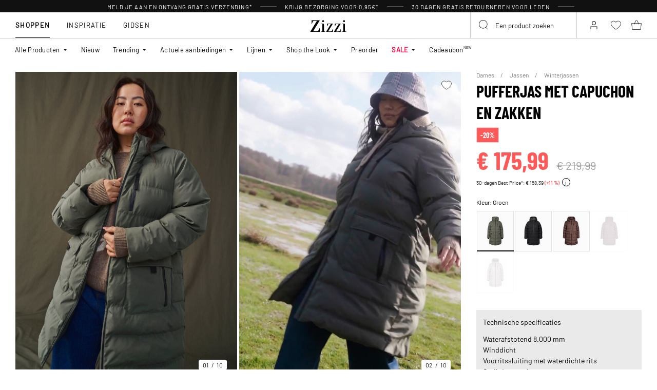

--- FILE ---
content_type: text/html;charset=UTF-8
request_url: https://www.zizzi.be/pufferjas-met-capuchon-en-zakken-groen-s-M61222A093302.html
body_size: 63356
content:












<!-- Include Page Designer Campaign Banner JavaScript and Styles only once here rather than at component level. -->
<!-- There should only be one Campagin Banner added on a PD page. Multiple Banners is unsupported at the moment. -->


<!DOCTYPE html>
<html lang="nl-be" class="page-product-show">
<head>
<!--[if gt IE 9]><!-->



    


    
    <script>
        (function(){function r(n,e,t){function i(o,u){if(!e[o]){if(!n[o]){var f="function"==typeof require&&require;if(!u&&f)return f(o,!0);if(a)return a(o,!0);var c=new Error("Cannot find module '"+o+"'");throw c.code="MODULE_NOT_FOUND",c}var s=e[o]={exports:{}};n[o][0].call(s.exports,function(r){var e=n[o][1][r];return i(e||r)},s,s.exports,r,n,e,t)}return e[o].exports}for(var a="function"==typeof require&&require,o=0;o<t.length;o++)i(t[o]);return i}return r})()({1:[function(r,n,e){"use strict";function t(r,n){return o(r)||a(r,n)||i()}function i(){throw new TypeError("Invalid attempt to destructure non-iterable instance")}function a(r,n){var e=[];var t=true;var i=false;var a=undefined;try{for(var o=r[Symbol.iterator](),u;!(t=(u=o.next()).done);t=true){e.push(u.value);if(n&&e.length===n)break}}catch(r){i=true;a=r}finally{try{if(!t&&o["return"]!=null)o["return"]()}finally{if(i)throw a}}return e}function o(r){if(Array.isArray(r))return r}(function(r,n){var e="3.2";var i=Date.now();if(!Object.entries){Object.entries=function(r){var n=Object.keys(r),e=n.length,t=new Array(e);while(e--){t[e]=[n[e],r[n[e]]]}return t}}function a(){var r="cs_test_cookie=1";var n=document.location.hostname.split(".");for(var e=n.length-1;e>=0;e--){var t=n.slice(e).join(".");document.cookie=r+";domain=."+t+";";if(document.cookie.indexOf(r)>-1){document.cookie=r.split("=")[0]+"=;domain=."+t+";expires=Thu, 01 Jan 1970 00:00:01 GMT;";return t}}return document.location.hostname}function o(r,n){var e=[n];var t=r.substring(0,r.length-n.length);if(t.length>0){var i=t.split(".");i.pop();var a=n;for(var o=i.length-1;o>=0;o--){a=i[o]+"."+a;e.push(a)}}return e}function u(r,n,e,t,i){var a=r+"="+n+";";if(e!==null){a+="expires="+e+";"}if(t!==null){a+="domain="+t+";"}if(i){a+="secure;"}a+="path=/;";document.cookie=a}var f=Date.now();var c=[];var s=document.cookie;if(!s){return}var l=a();var v=o(document.location.hostname,l);s=s.split(/; */);var h={};for(var d=0;d<s.length;d++){h[s[d].substring(0,s[d].indexOf("="))]=s[d].substring(s[d].indexOf("=")+1)}var g="_acs_";var p="_acs__acsr_";var b=[];Object.entries(h).forEach(function(r){var n=t(r,2),e=n[0],i=n[1];if(e.indexOf(g)===0){var a=true;for(var o in v){if(e===g+v[o]){a=false;break}}if(a){b.push(e);return}try{var s=JSON.parse(h[e]);if(s.c){var l=e.substring(g.length);for(var d=0,p=Object.entries(s.c);d<p.length;d++){var m=t(p[d],2),O=m[0],w=m[1];var x=parseInt(w.e,36)*1e3;if(!(O in h)&&x>f){u(O,w.v,new Date(x).toUTCString(),w.r?null:"."+l,w.s?true:false)}}}}catch(r){c.push({n:e,v:h[e],e:r})}}});b.forEach(function(r){var n=h[r];if(r.indexOf(p)===0){if(!(r.substring(p.length)in h)){u(r.substring(p.length),n,null,null,null);return}}if(r.indexOf(g)===0){if(!(r.substring(g.length)in h)){u(r.substring(g.length),n,null,l,null)}}});var m=Date.now();r.acqps={v:e,s:i,e:m,t:m-i,w:c}})(window)},{}]},{},[1]);
    </script>
    


    

    <script>!function(){"use strict";function e(e,t){for(var r=0;r<t.length;r++){var n=t[r];n.enumerable=n.enumerable||!1,n.configurable=!0,"value"in n&&(n.writable=!0),Object.defineProperty(e,n.key,n)}}function t(e,t,r){return t in e?Object.defineProperty(e,t,{value:r,enumerable:!0,configurable:!0,writable:!0}):e[t]=r,e}function r(e,t){return function(e){if(Array.isArray(e))return e}(e)||function(e,t){var r=null==e?null:"undefined"!=typeof Symbol&&e[Symbol.iterator]||e["@@iterator"];if(null!=r){var n,a,o=[],i=!0,s=!1;try{for(r=r.call(e);!(i=(n=r.next()).done)&&(o.push(n.value),!t||o.length!==t);i=!0);}catch(e){s=!0,a=e}finally{try{i||null==r.return||r.return()}finally{if(s)throw a}}return o}}(e,t)||function(e,t){if(e){if("string"==typeof e)return n(e,t);var r=Object.prototype.toString.call(e).slice(8,-1);return"Object"===r&&e.constructor&&(r=e.constructor.name),"Map"===r||"Set"===r?Array.from(e):"Arguments"===r||/^(?:Ui|I)nt(?:8|16|32)(?:Clamped)?Array$/.test(r)?n(e,t):void 0}}(e,t)||function(){throw new TypeError("Invalid attempt to destructure non-iterable instance.\nIn order to be iterable, non-array objects must have a [Symbol.iterator]() method.")}()}function n(e,t){(null==t||t>e.length)&&(t=e.length);for(var r=0,n=new Array(t);r<t;r++)n[r]=e[r];return n}function a(e,t){return function(e,t){return t.get?t.get.call(e):t.value}(e,i(e,t,"get"))}function o(e,t,r){return function(e,t,r){if(t.set)t.set.call(e,r);else{if(!t.writable)throw new TypeError("attempted to set read only private field");t.value=r}}(e,i(e,t,"set"),r),r}function i(e,t,r){if(!t.has(e))throw new TypeError("attempted to "+r+" private field on non-instance");return t.get(e)}function s(e,t,r){if(!t.has(e))throw new TypeError("attempted to get private field on non-instance");return r}function c(e,t){if(t.has(e))throw new TypeError("Cannot initialize the same private elements twice on an object")}function l(e,t,r){c(e,t),t.set(e,r)}function u(e,t){c(e,t),t.add(e)}var p=[" daum[ /]"," deusu/","(?:^| )site","@[a-z]","\\(at\\)[a-z]","\\(github\\.com/","\\[at\\][a-z]","^12345","^<","^[\\w \\.\\-\\(\\)]+(/v?\\d+(\\.\\d+)?(\\.\\d{1,10})?)?$","^[^ ]{50,}$","^active","^ad muncher","^anglesharp/","^anonymous","^avsdevicesdk/","^axios/","^bidtellect/","^biglotron","^castro","^clamav[ /]","^cobweb/","^coccoc","^custom","^ddg[_-]android","^discourse","^dispatch/\\d","^downcast/","^duckduckgo","^facebook","^fdm[ /]\\d","^getright/","^gozilla/","^hatena","^hobbit","^hotzonu","^hwcdn/","^jeode/","^jetty/","^jigsaw","^linkdex","^lwp[-: ]","^metauri","^microsoft bits","^movabletype","^mozilla/\\d\\.\\d \\(compatible;?\\)$","^mozilla/\\d\\.\\d \\w*$","^navermailapp","^netsurf","^offline explorer","^phantom","^php","^postman","^postrank","^python","^read","^reed","^restsharp/","^snapchat","^space bison","^svn","^swcd ","^taringa","^test certificate info","^thumbor/","^tumblr/","^user-agent:mozilla","^valid","^venus/fedoraplanet","^w3c","^webbandit/","^webcopier","^wget","^whatsapp","^xenu link sleuth","^yahoo","^yandex","^zdm/\\d","^zoom marketplace/","^{{.*}}$","adbeat\\.com","appinsights","archive","ask jeeves/teoma","bit\\.ly/","bluecoat drtr","bot","browsex","burpcollaborator","capture","catch","check","chrome-lighthouse","chromeframe","client","cloud","crawl","dareboost","datanyze","dataprovider","dejaclick","dmbrowser","download","evc-batch/","feed","firephp","freesafeip","ghost","gomezagent","google","headlesschrome/","http","httrack","hubspot marketing grader","hydra","ibisbrowser","images","iplabel","ips-agent","java","library","mail\\.ru/","manager","monitor","morningscore/","neustar wpm","news","nutch","offbyone","optimize","pageburst","pagespeed","perl","pingdom","powermarks","preview","proxy","ptst[ /]\\d","reader","rexx;","rigor","rss","scan","scrape","search","serp ?reputation ?management","server","sogou","sparkler/","spider","statuscake","stumbleupon\\.com","supercleaner","synapse","synthetic","taginspector/","torrent","tracemyfile","transcoder","trendsmapresolver","twingly recon","url","virtuoso","wappalyzer","webglance","webkit2png","websitemetadataretriever","whatcms/","wordpress","zgrab"];!function(e){try{new RegExp("(?<! cu)bot").test("dangerbot")}catch(t){return e}[["bot","(?<! cu)bot"],["google","(?<! (?:channel/|google/))google(?!(app|/google| pixel))"],["http","(?<!(?:lib))http"],["java","java(?!;)"],["search","(?<! ya(?:yandex)?)search"]].forEach((function(t){var n=r(t,2),a=n[0],o=n[1],i=e.lastIndexOf(a);~i&&e.splice(i,1,o)}))}(p);var d=new WeakMap,f=new WeakMap,h=new WeakSet,g=new WeakSet;function m(){o(this,f,new RegExp(a(this,d).join("|"),"i"))}function b(e){return a(this,d).indexOf(e.toLowerCase())}var v=new(function(){function n(e){var a=this;return function(e,t){if(!(e instanceof t))throw new TypeError("Cannot call a class as a function")}(this,n),u(this,g),u(this,h),l(this,d,{writable:!0,value:void 0}),l(this,f,{writable:!0,value:void 0}),o(this,d,e||p.slice()),s(this,h,m).call(this),Object.defineProperties((function(e){return a.test(e)}),Object.entries(Object.getOwnPropertyDescriptors(n.prototype)).reduce((function(e,n){var o=r(n,2),i=o[0],s=o[1];return"function"==typeof s.value&&Object.assign(e,t({},i,{value:a[i].bind(a)})),"function"==typeof s.get&&Object.assign(e,t({},i,{get:function(){return a[i]}})),e}),{}))}var i,c;return i=n,(c=[{key:"pattern",get:function(){return new RegExp(a(this,f))}},{key:"test",value:function(e){return Boolean(e)&&a(this,f).test(e)}},{key:"find",value:function(){var e=arguments.length>0&&void 0!==arguments[0]?arguments[0]:"",t=e.match(a(this,f));return t&&t[0]}},{key:"matches",value:function(){var e=arguments.length>0&&void 0!==arguments[0]?arguments[0]:"";return a(this,d).filter((function(t){return new RegExp(t,"i").test(e)}))}},{key:"clear",value:function(){var e=arguments.length>0&&void 0!==arguments[0]?arguments[0]:"";this.exclude(this.matches(e))}},{key:"extend",value:function(){var e=this,t=arguments.length>0&&void 0!==arguments[0]?arguments[0]:[];[].push.apply(a(this,d),t.filter((function(t){return-1===s(e,g,b).call(e,t)})).map((function(e){return e.toLowerCase()}))),s(this,h,m).call(this)}},{key:"exclude",value:function(){for(var e=arguments.length>0&&void 0!==arguments[0]?arguments[0]:[],t=e.length;t--;){var r=s(this,g,b).call(this,e[t]);r>-1&&a(this,d).splice(r,1)}s(this,h,m).call(this)}},{key:"spawn",value:function(e){return new n(e||a(this,d))}}])&&e(i.prototype,c),Object.defineProperty(i,"prototype",{writable:!1}),n}());!function(e,t,r,n){if(!n.sessionStorage.getItem("__sftkCacheBuster"))if(-1!==n.location.search.indexOf("__sftkCacheBuster")||v(navigator.userAgent))n.sessionStorage.setItem("__sftkCacheBuster",!0);else{var a=document.createElement(e),o=document.getElementsByTagName(e)[0];a.id="CookieConsent",a.src="https://policy.app.cookieinformation.com/uc.js",a.defer=1,a.setAttribute("data-culture","NL"),a.setAttribute("data-consent-sharing-iframe-placement","body"),o.parentNode.insertBefore(a,o)}}("script",0,0,window)}();</script>


    




    
        <script type="text/javascript">
            !function(e,r){var t=!1;function n(e){if(!t){t=!0,Grin=e.Grin||(e.Grin=[]);var n=r.createElement("script");n.type="text/javascript",n.async=!0,n.src="https://d38xvr37kwwhcm.cloudfront.net/js/grin-sdk.js";var c=r.getElementsByTagName("script")[0];c.parentNode.insertBefore(n,c)}}["click","scroll","mousemove","touchstart"].forEach(function(r){e.addEventListener(r,n,{once:!0})})}(window,document);
        </script>
    


    


    <script>
        window.interdeal = {
            get sitekey (){ return "50165778c6c24ee6c5d4607d3f485f6f"},
            get domains(){
                return {
                    "js": "https://cdn.equalweb.com/",
                    "acc": "https://access.equalweb.com/"
                }
            },
            "Position": "left",
            "Menulang": "NL",
            "hideBtn": true                        
        };

        (function(doc, head, body){
            var coreCall             = doc.createElement('script');
            coreCall.src             = interdeal.domains.js + 'core/5.1.13/accessibility.js';
            coreCall.defer           = true;
            coreCall.integrity       = 'sha512-70/AbMe6C9H3r5hjsQleJEY4y5l9ykt4WYSgyZj/WjpY/ord/26LWfva163b9W+GwWkfwbP0iLT+h6KRl+LoXA==';
            coreCall.crossOrigin     = 'anonymous';
            coreCall.setAttribute('data-cfasync', true );
            body? body.appendChild(coreCall) : head.appendChild(coreCall);
        })(document, document.head, document.body);
    </script>



<script defer type="text/javascript" src="/on/demandware.static/Sites-zizzi-Site/-/nl_BE/v1768906172069/js/main.js"></script>

    <script defer type="text/javascript" 
        src="/on/demandware.static/Sites-zizzi-Site/-/nl_BE/v1768906172069/js/productDetail.js" 
         
    >
    </script>

    <script defer type="text/javascript" 
        src="/on/demandware.static/Sites-zizzi-Site/-/nl_BE/v1768906172069/js/storeAvailability.js" 
         
    >
    </script>

    <script defer type="text/javascript" 
        src="/on/demandware.static/Sites-zizzi-Site/-/nl_BE/v1768906172069/js/campaignBanner.js" 
         
    >
    </script>


<!--<![endif]-->
<meta charset=UTF-8>

<meta http-equiv="x-ua-compatible" content="ie=edge">

<meta name="viewport" content="width=device-width, initial-scale=1, maximum-scale=1" >

<title>Pufferjas met capuchon en zakken - Groen - Maat S - Zizzi</title>

<meta name="description" content="Bestel Pufferjas met capuchon en zakken in Groen hier bij Zizzi voor 175.99 EUR - Maat S - Snelle levering - Gratis retour*" />




<link rel="alternate" href="https://www.zizzifashion.com/puffer-coat-with-hood-and-pockets-green-M61222A0933.html" hreflang="en-bg" />

<link rel="alternate" href="https://www.zizzifashion.com/puffer-coat-with-hood-and-pockets-green-M61222A0933.html" hreflang="en-hr" />

<link rel="alternate" href="https://www.zizzifashion.com/puffer-coat-with-hood-and-pockets-green-M61222A0933.html" hreflang="en-cz" />

<link rel="alternate" href="https://www.zizzifashion.com/puffer-coat-with-hood-and-pockets-green-M61222A0933.html" hreflang="en-ee" />

<link rel="alternate" href="https://www.zizzifashion.com/puffer-coat-with-hood-and-pockets-green-M61222A0933.html" hreflang="en-gr" />

<link rel="alternate" href="https://www.zizzifashion.com/puffer-coat-with-hood-and-pockets-green-M61222A0933.html" hreflang="en-hu" />

<link rel="alternate" href="https://www.zizzifashion.com/puffer-coat-with-hood-and-pockets-green-M61222A0933.html" hreflang="en-it" />

<link rel="alternate" href="https://www.zizzifashion.com/puffer-coat-with-hood-and-pockets-green-M61222A0933.html" hreflang="en-lu" />

<link rel="alternate" href="https://www.zizzifashion.com/puffer-coat-with-hood-and-pockets-green-M61222A0933.html" hreflang="en-pt" />

<link rel="alternate" href="https://www.zizzifashion.com/puffer-coat-with-hood-and-pockets-green-M61222A0933.html" hreflang="en-ro" />

<link rel="alternate" href="https://www.zizzifashion.com/puffer-coat-with-hood-and-pockets-green-M61222A0933.html" hreflang="en-sk" />

<link rel="alternate" href="https://www.zizzifashion.com/puffer-coat-with-hood-and-pockets-green-M61222A0933.html" hreflang="en-si" />

<link rel="alternate" href="https://www.zizzifashion.com/puffer-coat-with-hood-and-pockets-green-M61222A0933.html" hreflang="en-es" />

<link rel="alternate" href="https://www.zizzifashion.fr/doudoune-avec-capuche-et-poches-vert-M61222A0933.html" hreflang="fr-fr" />

<link rel="alternate" href="https://www.zizzi.de/puffermantel-mit-kapuze-und-taschen-grun-M61222A0933.html" hreflang="de-de" />

<link rel="alternate" href="https://www.zizzifashion.ie/puffer-coat-with-hood-and-pockets-green-M61222A0933.html" hreflang="en-ie" />

<link rel="alternate" href="https://www.zizzifashion.ch/puffermantel-mit-kapuze-und-taschen-grun-M61222A0933.html" hreflang="de-ch" />

<link rel="alternate" href="https://www.zizzi.se/pufferkappa-med-huva-och-fickor-gron-M61222A0933.html" hreflang="sv-se" />

<link rel="alternate" href="https://www.zizzi.pl/puchowy-plaszcz-z-kapturem-i-kieszeniami-zielony-M61222A0933.html" hreflang="pl-pl" />

<link rel="alternate" href="https://www.zizzi.no/pufferjakke-med-hette-og-lommer-groenn-M61222A0933.html" hreflang="no-no" />

<link rel="alternate" href="https://www.zizzi.dk/pufferfrakke-med-haette-og-lommer-groen-M61222A0933.html" hreflang="da-dk" />

<link rel="alternate" href="https://www.zizzi.nl/pufferjas-met-capuchon-en-zakken-groen-M61222A0933.html" hreflang="nl-nl" />

<link rel="alternate" href="https://www.zizzi.at/puffermantel-mit-kapuze-und-taschen-grun-M61222A0933.html" hreflang="de-at" />

<link rel="alternate" href="https://www.zizzi.be/pufferjas-met-capuchon-en-zakken-groen-s-M61222A093302.html" hreflang="nl-be" />

<link rel="alternate" href="https://www.zizzifashion.ch/fr/doudoune-avec-capuche-et-poches-vert-M61222A0933.html" hreflang="fr-ch" />

<link rel="alternate" href="https://www.zizzi.be/fr/doudoune-avec-capuche-et-poches-vert-M61222A0933.html" hreflang="fr-be" />

<link rel="alternate" href="https://www.zizzi.fi/toppatakki-hupulla-ja-taskuilla-vihrea-M61222A0933.html" hreflang="fi-fi" />





	
		
			<meta property="og:title" content="Pufferjas met capuchon en zakken - Groen - Maat S - Zizzi" />
		
	
		
			<meta property="og:description" content="Bestel Pufferjas met capuchon en zakken in Groen hier bij Zizzi voor 175.99 EUR - Maat S - Snelle levering - Gratis retour*" />
		
	
		
			<meta property="og:type" content="website" />
		
	
		
			<meta property="og:url" content="https://www.zizzi.be/pufferjas-met-capuchon-en-zakken-groen-s-M61222A093302.html" />
		
	
		
			<meta property="og:image" content="https://www.zizzi.be/dw/image/v2/BGBM_PRD/on/demandware.static/-/Sites-ballgroup-master-catalog/default/dwc872e516/images/Packshot/M61222A-0933_Front.jpg?sw=705&amp;sh=967&amp;sm=fit" />
		
	
		
			<meta property="og:image:width" content="705" />
		
	
		
			<meta property="og:image:height" content="967" />
		
	
		
			<meta property="og:locale" content="nl_BE" />
		
	
		
			<meta property="og:site_name" content="Zizzi" />
		
	








<link rel="apple-touch-icon" href="/on/demandware.static/Sites-zizzi-Site/-/default/dw0613d2f7/images/favicons/apple-touch-icon.png" sizes="180x180" />
<link rel="icon" type="image/png" href="/on/demandware.static/Sites-zizzi-Site/-/default/dw5eeb5bfc/images/favicons/favicon-16x16.png" sizes="16x16" />
<link rel="icon" type="image/png" href="/on/demandware.static/Sites-zizzi-Site/-/default/dwd8bd65d0/images/favicons/favicon-32x32.png" sizes="32x32" />

<link rel="stylesheet" href="/on/demandware.static/Sites-zizzi-Site/-/nl_BE/v1768906172069/css/global.css" />
<link rel="preload" href="/on/demandware.static/Sites-zizzi-Site/-/nl_BE/v1768906172069/css/fonts.css" as="style" onload="this.rel='stylesheet'" />
<noscript>
    <link rel="stylesheet" href="/on/demandware.static/Sites-zizzi-Site/-/nl_BE/v1768906172069/css/fonts.css"/>
    <link rel="stylesheet" href="/on/demandware.static/Sites-zizzi-Site/-/nl_BE/v1768906172069/css/global.css"/>
</noscript>


    <link rel="stylesheet" href="/on/demandware.static/Sites-zizzi-Site/-/nl_BE/v1768906172069/css/product/detail.css"  />

    <link rel="stylesheet" href="/on/demandware.static/Sites-zizzi-Site/-/nl_BE/v1768906172069/css/experience/components/commerceAssets/campaignBanner.css"  />

    <link rel="stylesheet" href="/on/demandware.static/Sites-zizzi-Site/-/nl_BE/v1768906172069/css/pageDesigner.css"  />


    <link rel="stylesheet" href="/on/demandware.static/Sites-zizzi-Site/-/nl_BE/v1768906172069/css/storeLocator.css" 
    media="print" onload="this.media='all'" />











    
    <script>
        var _conv_page_type = 'productshow';
    </script>

    

    
        <script>
            var _conv_product_sku = 'M61222A093302';
            var _conv_product_name = 'Pufferjas met capuchon en zakken';
        </script>
    

    
    


    <script type="text/javascript" src="//cdn-4.convertexperiments.com/js/10043205-10045204.js"></script>

<script>
    const urlParams = new URLSearchParams( window.location.search);
    if (urlParams.get("userid")) {
        localStorage.setItem('raptorUserId', urlParams.get("userid"));
    }
</script>






<script>
window.languageCode = 'nl_BE'
window.raptor||(window.raptor={serverSideCookies: ["rsa"],q:[{event:"trackevent",params: Object.assign({"p7": localStorage.getItem("raptorUserId") || window.userId, "p26": window.languageCode},{p1:"pageview", p28: window.location.href })}],push:function(event,params,options){this.q.push({event:event,params:params,options:options})},customerId: "6294"});
</script>




    <script>
        var trackingData = JSON.parse(decodeURIComponent(window.atob('[base64]'))) || [];
        trackingData.forEach(event => {
            if (event.p1 === "setUser") {
                window.raptor.push("setRuid", event.ruid);
            } else {
                window.raptor.push("trackevent", Object.assign({
                    "p7": localStorage.getItem("raptorUserId") || window.userId,
                    "p26": window.languageCode
                }, event));
            }
        });
    </script>



<script defer src="/on/demandware.static/Sites-zizzi-Site/-/nl_BE/v1768906172069/js/raptor.js"></script>

<script>
    window.pageAction = 'productshow';
    window.currencyCode = 'EUR';
    window.dataLayer = window.dataLayer || [];
    window.dataLayerPageType = 'product';
    function gtag() {
        dataLayer.push(arguments);
    }

    gtag('consent', 'default', { ad_storage: 'denied', analytics_storage: 'denied', wait_for_update: 500 });
    gtag('set', 'ads_data_redaction', true);
    gtag('set', 'url_passthrough', false);

    dataLayer.push({"pageType":"product","categoryName":"Pufferjas met capuchon en zakken","contentGrouping":"Pufferjas met capuchon en zakken","storefront_language":"nl-be"});

    function updateGoogleConsent(adStorage, analyticsStorage) {
        gtag('consent', 'update', { ad_storage: adStorage ? "granted" : "denied", analytics_storage: analyticsStorage ? "granted" : "denied"});
    }

</script>


<script>
    window.dataLayer = window.dataLayer || [];
    dataLayer.push({"uid":"","sid":"NlQNn0XxqH7-COETuI6HMXfxeA6p5biaQs0=","deviceType":"desktop","customerGroup":"DesktopDevice,Dutch(Belgium),EverymarkedbutNL,Everyone,Everyone_without_influencer,MobileAndDesktopDevice,NotClubZizzi,NotClubZizziNewMarkets,NotClubZizzi_NOT_DE,NotClubZizzi_Not_DK,NotClubZizzi_Not_NO,Pluslet,SUB-TEST-ON-CONTROL,Unregistered,be-int,fitGuaranteeFalse","abTestSeg":""});
</script>


<!-- Google Tag Manager -->
<script>(function(w,d,s,l,i,k){w[l]=w[l]||[];w[l].push({'gtm.start':
new Date().getTime(),event:'gtm.js'});var f=d.getElementsByTagName(s)[0],
j=d.createElement(s),dl=l!='dataLayer'?'&l='+l:'';j.async=true;j.src=
k+'?id='+i+dl;j.addEventListener('load',function(){var _ge = new CustomEvent('gtm_loaded', { bubbles: true });d.dispatchEvent(_ge);
});f.parentNode.insertBefore(j,f);
})(window,document,'script','dataLayer','GTM-NCB64XD', 'https://www.googletagmanager.com/gtm.js');</script>
<!-- End Google Tag Manager -->


<script defer src="/on/demandware.static/Sites-zizzi-Site/-/nl_BE/v1768906172069/js/tagmanager.js"></script>



<link rel="stylesheet" href="/on/demandware.static/Sites-zizzi-Site/-/nl_BE/v1768906172069/css/skin/skin.css" />






    <!-- SPEED KIT JS --> <script src="https://zizzi.app.baqend.com/v1/speedkit/install.js" async crossorigin="anonymous"></script>


<link rel="canonical" href="https://www.zizzi.be/pufferjas-met-capuchon-en-zakken-groen-s-M61222A093302.html"/>

<script type="text/javascript">//<!--
/* <![CDATA[ (head-active_data.js) */
var dw = (window.dw || {});
dw.ac = {
    _analytics: null,
    _events: [],
    _category: "",
    _searchData: "",
    _anact: "",
    _anact_nohit_tag: "",
    _analytics_enabled: "true",
    _timeZone: "Europe/Copenhagen",
    _capture: function(configs) {
        if (Object.prototype.toString.call(configs) === "[object Array]") {
            configs.forEach(captureObject);
            return;
        }
        dw.ac._events.push(configs);
    },
	capture: function() { 
		dw.ac._capture(arguments);
		// send to CQ as well:
		if (window.CQuotient) {
			window.CQuotient.trackEventsFromAC(arguments);
		}
	},
    EV_PRD_SEARCHHIT: "searchhit",
    EV_PRD_DETAIL: "detail",
    EV_PRD_RECOMMENDATION: "recommendation",
    EV_PRD_SETPRODUCT: "setproduct",
    applyContext: function(context) {
        if (typeof context === "object" && context.hasOwnProperty("category")) {
        	dw.ac._category = context.category;
        }
        if (typeof context === "object" && context.hasOwnProperty("searchData")) {
        	dw.ac._searchData = context.searchData;
        }
    },
    setDWAnalytics: function(analytics) {
        dw.ac._analytics = analytics;
    },
    eventsIsEmpty: function() {
        return 0 == dw.ac._events.length;
    }
};
/* ]]> */
// -->
</script>
<script type="text/javascript">//<!--
/* <![CDATA[ (head-cquotient.js) */
var CQuotient = window.CQuotient = {};
CQuotient.clientId = 'bgbm-zizzi';
CQuotient.realm = 'BGBM';
CQuotient.siteId = 'zizzi';
CQuotient.instanceType = 'prd';
CQuotient.locale = 'nl_BE';
CQuotient.fbPixelId = '__UNKNOWN__';
CQuotient.activities = [];
CQuotient.cqcid='';
CQuotient.cquid='';
CQuotient.cqeid='';
CQuotient.cqlid='';
CQuotient.apiHost='api.cquotient.com';
/* Turn this on to test against Staging Einstein */
/* CQuotient.useTest= true; */
CQuotient.useTest = ('true' === 'false');
CQuotient.initFromCookies = function () {
	var ca = document.cookie.split(';');
	for(var i=0;i < ca.length;i++) {
	  var c = ca[i];
	  while (c.charAt(0)==' ') c = c.substring(1,c.length);
	  if (c.indexOf('cqcid=') == 0) {
		CQuotient.cqcid=c.substring('cqcid='.length,c.length);
	  } else if (c.indexOf('cquid=') == 0) {
		  var value = c.substring('cquid='.length,c.length);
		  if (value) {
		  	var split_value = value.split("|", 3);
		  	if (split_value.length > 0) {
			  CQuotient.cquid=split_value[0];
		  	}
		  	if (split_value.length > 1) {
			  CQuotient.cqeid=split_value[1];
		  	}
		  	if (split_value.length > 2) {
			  CQuotient.cqlid=split_value[2];
		  	}
		  }
	  }
	}
}
CQuotient.getCQCookieId = function () {
	if(window.CQuotient.cqcid == '')
		window.CQuotient.initFromCookies();
	return window.CQuotient.cqcid;
};
CQuotient.getCQUserId = function () {
	if(window.CQuotient.cquid == '')
		window.CQuotient.initFromCookies();
	return window.CQuotient.cquid;
};
CQuotient.getCQHashedEmail = function () {
	if(window.CQuotient.cqeid == '')
		window.CQuotient.initFromCookies();
	return window.CQuotient.cqeid;
};
CQuotient.getCQHashedLogin = function () {
	if(window.CQuotient.cqlid == '')
		window.CQuotient.initFromCookies();
	return window.CQuotient.cqlid;
};
CQuotient.trackEventsFromAC = function (/* Object or Array */ events) {
try {
	if (Object.prototype.toString.call(events) === "[object Array]") {
		events.forEach(_trackASingleCQEvent);
	} else {
		CQuotient._trackASingleCQEvent(events);
	}
} catch(err) {}
};
CQuotient._trackASingleCQEvent = function ( /* Object */ event) {
	if (event && event.id) {
		if (event.type === dw.ac.EV_PRD_DETAIL) {
			CQuotient.trackViewProduct( {id:'', alt_id: event.id, type: 'raw_sku'} );
		} // not handling the other dw.ac.* events currently
	}
};
CQuotient.trackViewProduct = function(/* Object */ cqParamData){
	var cq_params = {};
	cq_params.cookieId = CQuotient.getCQCookieId();
	cq_params.userId = CQuotient.getCQUserId();
	cq_params.emailId = CQuotient.getCQHashedEmail();
	cq_params.loginId = CQuotient.getCQHashedLogin();
	cq_params.product = cqParamData.product;
	cq_params.realm = cqParamData.realm;
	cq_params.siteId = cqParamData.siteId;
	cq_params.instanceType = cqParamData.instanceType;
	cq_params.locale = CQuotient.locale;
	
	if(CQuotient.sendActivity) {
		CQuotient.sendActivity(CQuotient.clientId, 'viewProduct', cq_params);
	} else {
		CQuotient.activities.push({activityType: 'viewProduct', parameters: cq_params});
	}
};
/* ]]> */
// -->
</script>


    
    <script type="application/ld+json">
        {"@context":"http://schema.org","@type":"BreadcrumbList","itemListElement":[{"@type":"ListItem","name":"Dames","position":0,"item":"https://www.zizzi.be/dames/"},{"@type":"ListItem","name":"Jassen","position":1,"item":"https://www.zizzi.be/dames/jassen/"},{"@type":"ListItem","name":"Winterjassen","position":2,"item":"https://www.zizzi.be/dames/jassen/winterjassen/"}]}
    </script>



   <script type="application/ld+json">
        {"@context":"http://schema.org/","@type":"Product","name":"Pufferjas met capuchon en zakken","category":"Winterjassen","description":"Pufferjas van Zizzi. Lange en comfortabele pufferjas in een zachte kwaliteit met heat-sealed panelen die bescherming bieden tegen wind en lichte regen. De stof is waterafstotend met een waterkolom van 8000 mm en is licht ademend, maar aangezien de naden niet getapet zijn, kan er water binnendringen bij hevige of langdurige regen. De jas is gevoerd met lichte Sorona®-vulling, ontwikkeld om dezelfde warmte als dons te bieden – maar in een lichtere versie. De stijl heeft een verstelbare capuchon met een onzichtbaar trekkoord, een waterdichte tweewegritssluiting aan de voorkant, en een borstzak met een waterdichte rits. Dubbele voorzakken met kleppen en verborgen ritssluitingen bieden zowel stijl als functionaliteit. Geribde boorden in de mouwen houden de wind buiten en zorgen voor extra comfort op koude dagen.","mpn":"M61222A093302","sku":"M61222A093302","gtin13":"5711288315421","productid":"M61222A093302","url":"https://www.zizzi.be/pufferjas-met-capuchon-en-zakken-groen-s-M61222A093302.html","color":"Groen","pattern":"","size":{"@type":"SizeSpecification","name":"S","sizeSystem":"https://schema.org/WearableSizeSystemEurope","sizeGroup":["https://schema.org/WearableSizeGroupPlus","https://schema.org/WearableSizeGroupBig"]},"material":"100% Polyester","brand":{"@type":"Brand","name":"ZIZZI"},"image":["https://www.zizzi.be/dw/image/v2/BGBM_PRD/on/demandware.static/-/Sites-ballgroup-master-catalog/default/dwcb1a269e/images/Image/M61222A-0933_ImageFront.jpg?sw=820&sh=1129&sm=fit","https://www.zizzi.be/dw/image/v2/BGBM_PRD/on/demandware.static/-/Sites-ballgroup-master-catalog/default/dw17dfc7f3/images/Model/M61222A-0933_ModelFront.jpg?sw=820&sh=1129&sm=fit","https://www.zizzi.be/dw/image/v2/BGBM_PRD/on/demandware.static/-/Sites-ballgroup-master-catalog/default/dwd845ecbd/images/Model/M61222A-0933_ModelFullBody.jpg?sw=820&sh=1129&sm=fit","https://www.zizzi.be/dw/image/v2/BGBM_PRD/on/demandware.static/-/Sites-ballgroup-master-catalog/default/dw78ea517e/images/Model/M61222A-0933_ModelBack.jpg?sw=820&sh=1129&sm=fit"],"audience":{"@type":"PeopleAudience","suggestedGender":"Female"},"video":{"@type":"VideoObject","name":"Pufferjas met capuchon en zakken","thumbnailUrl":["https://www.zizzi.be/dw/image/v2/BGBM_PRD/on/demandware.static/-/Sites-ballgroup-master-catalog/default/dwcb1a269e/images/Image/M61222A-0933_ImageFront.jpg?sw=820&sh=1129&sm=fit","https://www.zizzi.be/dw/image/v2/BGBM_PRD/on/demandware.static/-/Sites-ballgroup-master-catalog/default/dw17dfc7f3/images/Model/M61222A-0933_ModelFront.jpg?sw=820&sh=1129&sm=fit","https://www.zizzi.be/dw/image/v2/BGBM_PRD/on/demandware.static/-/Sites-ballgroup-master-catalog/default/dwd845ecbd/images/Model/M61222A-0933_ModelFullBody.jpg?sw=820&sh=1129&sm=fit","https://www.zizzi.be/dw/image/v2/BGBM_PRD/on/demandware.static/-/Sites-ballgroup-master-catalog/default/dw78ea517e/images/Model/M61222A-0933_ModelBack.jpg?sw=820&sh=1129&sm=fit"],"contentUrl":"https://customer-ui3ddu2uq8rnczmf.cloudflarestream.com/20a2926b5a478458abf575e159062944/manifest/video.m3u8","uploadDate":"2025-08-15T00:00:00.000Z","description":"Pufferjas van Zizzi. Lange en comfortabele pufferjas in een zachte kwaliteit met heat-sealed panelen die bescherming bieden tegen wind en lichte regen. De stof is waterafstotend met een waterkolom van 8000 mm en is licht ademend, maar aangezien de naden niet getapet zijn, kan er water binnendringen bij hevige of langdurige regen. De jas is gevoerd met lichte Sorona®-vulling, ontwikkeld om dezelfde warmte als dons te bieden – maar in een lichtere versie. De stijl heeft een verstelbare capuchon met een onzichtbaar trekkoord, een waterdichte tweewegritssluiting aan de voorkant, en een borstzak met een waterdichte rits. Dubbele voorzakken met kleppen en verborgen ritssluitingen bieden zowel stijl als functionaliteit. Geribde boorden in de mouwen houden de wind buiten en zorgen voor extra comfort op koude dagen."},"offers":{"url":"https://www.zizzi.be/pufferjas-met-capuchon-en-zakken-groen-s-M61222A093302.html","@type":"Offer","priceCurrency":"EUR","price":"175.99","itemCondition":"https://schema.org/NewCondition","availability":"http://schema.org/InStock","hasMerchantReturnPolicy":{"@type":"MerchantReturnPolicy","applicableCountry":"BE","returnPolicyCategory":"https://schema.org/MerchantReturnFiniteReturnWindow","merchantReturnDays":30,"returnMethod":"https://schema.org/ReturnByMail","returnPolicyCountry":"BE","returnFees":"https://schema.org/FreeReturn","returnShippingFeesAmount":{"@type":"MonetaryAmount","value":0,"currency":"EUR"}},"shippingDetails":{"@type":"OfferShippingDetails","shippingRate":{"@type":"MonetaryAmount","value":1.95,"currency":"EUR"},"shippingDestination":{"@type":"DefinedRegion","addressCountry":"BE"},"deliveryTime":{"@type":"ShippingDeliveryTime","businessDays":{"@type":"OpeningHoursSpecification","dayOfWeek":["https://schema.org/Monday","https://schema.org/Tuesday","https://schema.org/Wednesday","https://schema.org/Thursday","https://schema.org/Friday"]},"cutoffTime":"15:00:00+0100","handlingTime":{"@type":"QuantitativeValue","minValue":0,"maxValue":1,"unitCode":"d"},"transitTime":{"@type":"QuantitativeValue","minValue":3,"maxValue":5,"unitCode":"d"}}}}}
    </script>






<!-- Include Page Designer html head region. Usefull for adding scripts in to the head tag -->

</head>
<body>
<!-- Google Tag Manager (noscript) -->
<noscript><iframe src="https://www.googletagmanager.com/ns.html?id=GTM-NCB64XD"
height="0" width="0" style="display:none;visibility:hidden"></iframe></noscript>
<!-- End Google Tag Manager (noscript) -->

<div class="page" data-action="Product-Show" data-querystring="pid=M61222A093302" >












<header class="header">
    <div class="header-banner">
        <div class="d-flex justify-content-between">
            <div class="col content">
                
	 


	
<div class="html-slot-container">
    
        
            <ul class="promo-list">
	<li>Meld je aan en ontvang gratis verzending*</li>
	<li class="js-show-delivery-info" data-modal-title="Levering" data-url="https://www.zizzi.be/on/demandware.store/Sites-zizzi-Site/nl_BE/Page-GetAjaxPDPage?cid=shipping-info-panel">Krijg bezorging voor 0,95&euro;*</li>
	<li>30 dagen gratis retourneren voor leden</li>
</ul>
<style>
.js-show-delivery-info {
    cursor: pointer;
}
</style>
        
    
</div>
 
	
            </div>
        </div>
    </div>

    <div class="notifications-banner">
        
	 


	



 
	
    </div>

    <div class="header__bottom js-header-bottom-sticky">
        <div class="header__nav collapsible-md">
            <button
                class="header__nav-toggler title js-nav-toggler"
                type="button"
                aria-controls="navbar"
                aria-expanded="false"
                aria-label="Toggle navigation"
            >
                <span class="visually-hidden">Menu</span>
            </button>

            








<nav id="nav" class="nav js-nav">
    <span class="nav__close-wrapper js-nav-close-wrapper">
        <button class="nav__close js-nav-close">
            






<span class="svg-wrapper " style="width:15px; height:15px;">
<svg viewbox="0 0 413.348 413.348" xmlns="http://www.w3.org/2000/svg"><path d="m413.348 24.354-24.354-24.354-182.32 182.32-182.32-182.32-24.354 24.354 182.32 182.32-182.32 182.32 24.354 24.354 182.32-182.32 182.32 182.32 24.354-24.354-182.32-182.32z"/></svg>
</span>

        </button>
    </span>
    <div class="nav-container">
        
        

        
            
            
            
            <div class="new-nav-mobile-section  visible-to-mobile-only ">
                <!-- To display category name -->
                
                <div class="nav__flyout-section-title heading-text ">
                    In de mode 
                </div>
                
                

                <!-- To display subcategories in accordion or till limitToShow -->
                
                <div class="items " >
                    <ul class="nav__list-third">
                        
                            
                            
                                
                                    <li class=" showSubCategory">
                                        <a class="nav__item-third" href="https://www.zizzi.be/nieuw/"  >
                                            
                                                <div class="icon">
                                                    <span class="svg-wrapper" style="width:27px; height:27px;">
                                                        <img src="[data-uri] 1w" data-src="https://www.zizzi.be/on/demandware.static/-/Sites-ballgroup-storefront-catalog/default/dw92286795/new-navigation/kategorier__nyheder.svg" width="27" height="27" alt="menu icon"/>
                                                    </span>
                                                </div>
                                            
                                            <div class="nav__link-third">
                                                Nieuw 
                                            </div>
                                        </a>
                                    </li>
                                
                            
                        
                            
                            
                                
                                    <li class=" showSubCategory">
                                        <a class="nav__item-third" href="https://www.zizzi.be/shop-the-look/"  >
                                            
                                                <div class="icon">
                                                    <span class="svg-wrapper" style="width:27px; height:27px;">
                                                        <img src="[data-uri] 1w" data-src="https://www.zizzi.be/on/demandware.static/-/Sites-ballgroup-storefront-catalog/default/dw66e7f985/new-navigation/newicons/kategorier__shop_the_look.svg" width="27" height="27" alt="menu icon"/>
                                                    </span>
                                                </div>
                                            
                                            <div class="nav__link-third">
                                                Shop the look 
                                            </div>
                                        </a>
                                    </li>
                                
                            
                        
                            
                            
                                
                                    <li class=" showSubCategory">
                                        <a class="nav__item-third" href="https://www.zizzi.be/verkoop/"  >
                                            
                                                <div class="icon">
                                                    <span class="svg-wrapper" style="width:27px; height:27px;">
                                                        <img src="[data-uri] 1w" data-src="https://www.zizzi.be/on/demandware.static/-/Sites-ballgroup-storefront-catalog/default/dweecc818d/new-navigation/kategorier__udsalg.svg" width="27" height="27" alt="menu icon"/>
                                                    </span>
                                                </div>
                                            
                                            <div class="nav__link-third">
                                                Sale 
                                            </div>
                                        </a>
                                    </li>
                                
                            
                        
                            
                            
                                
                            
                        
                            
                            
                                
                            
                        
                            
                            
                                
                            
                        
                            
                            
                                
                            
                        
                            
                            
                                
                            
                        
                    </ul>
                

                    <!-- To display subcategories after clicking see-more -->
                    <ul  id="collapsibleOffersList-Trending-link-menulink"  class="nav__list-third collapse">
                        
                            
                        
                            
                        
                            
                        
                            
                                <li class="">
                                    <a class="nav__item-third" href="https://www.zizzi.be/trends/nieuwe-seizoensartikelen/"  >
                                        
                                            <div class="icon">
                                                <span class="svg-wrapper" style="width:27px; height:27px;">
                                                    <img src="[data-uri] 1w" data-src="https://www.zizzi.be/on/demandware.static/-/Sites-ballgroup-storefront-catalog/default/dw37c8e7ec/new-navigation/kategorier__alle varer.svg" width="27" height="27" alt="menu icon"/>
                                                </span>
                                            </div>
                                        
                                        <div class="nav__link-third">
                                            Nieuwe seizoensartikelen 
                                        </div>
                                    </a>
                                </li>
                            
                        
                            
                                <li class="">
                                    <a class="nav__item-third" href="https://www.zizzi.be/seizoen/seizoensjassen-gebreide-mode/"  >
                                        
                                            <div class="icon">
                                                <span class="svg-wrapper" style="width:27px; height:27px;">
                                                    <img src="[data-uri] 1w" data-src="https://www.zizzi.be/on/demandware.static/-/Sites-ballgroup-storefront-catalog/default/dwabbc67ca/new-navigation/kategorier__strik.svg" width="27" height="27" alt="menu icon"/>
                                                </span>
                                            </div>
                                        
                                        <div class="nav__link-third">
                                            Winterklaar: Jassen &amp; breigoed 
                                        </div>
                                    </a>
                                </li>
                            
                        
                            
                                <li class="">
                                    <a class="nav__item-third" href="https://www.zizzi.be/trends/gekleed-in-denim/"  >
                                        
                                            <div class="icon">
                                                <span class="svg-wrapper" style="width:27px; height:27px;">
                                                    <img src="[data-uri] 1w" data-src="https://www.zizzi.be/on/demandware.static/-/Sites-ballgroup-storefront-catalog/default/dw31a877ab/new-navigation/kategorier__jeans.svg" width="27" height="27" alt="menu icon"/>
                                                </span>
                                            </div>
                                        
                                        <div class="nav__link-third">
                                            Gekleed in denim 
                                        </div>
                                    </a>
                                </li>
                            
                        
                            
                                <li class="">
                                    <a class="nav__item-third" href="https://www.zizzi.be/trends/helder-licht/"  >
                                        
                                            <div class="icon">
                                                <span class="svg-wrapper" style="width:27px; height:27px;">
                                                    <img src="[data-uri] 1w" data-src="https://www.zizzi.be/on/demandware.static/-/Sites-ballgroup-storefront-catalog/default/dw92286795/new-navigation/kategorier__nyheder.svg" width="27" height="27" alt="menu icon"/>
                                                </span>
                                            </div>
                                        
                                        <div class="nav__link-third">
                                            Bruine tinten 
                                        </div>
                                    </a>
                                </li>
                            
                        
                            
                                <li class="">
                                    <a class="nav__item-third" href="https://www.zizzi.be/trends/kleding-met-stippen/"  >
                                        
                                            <div class="icon">
                                                <span class="svg-wrapper" style="width:27px; height:27px;">
                                                    <img src="[data-uri] 1w" data-src="https://www.zizzi.be/on/demandware.static/-/Sites-ballgroup-storefront-catalog/default/dw27fe76fe/new-navigation/kategorier__dots.svg" width="27" height="27" alt="menu icon"/>
                                                </span>
                                            </div>
                                        
                                        <div class="nav__link-third">
                                            Kleding met stippen 
                                        </div>
                                    </a>
                                </li>
                            
                        
                    </ul>

                    <!-- To display showmore link -->
                    
                        <ul class="nav__list-third">
                            <li class="seemore">
                                
                                <div class="nav__item-third collapsed see-more-less-text" data-toggle="collapse" aria-expanded="false" data-target="#collapsibleOffersList-Trending-link-menulink">
                                    <span class="collapsed">
                                        Bekijk meer
                                    </span>
                                    <span class="expanded">
                                        Minder zien
                                    </span>
                                </div>
                            </li>
                        </ul>
                    
                </div>
            </div>
            
        
            
            
            
            <div class="new-nav-mobile-section   ">
                <!-- To display category name -->
                
                <div class="nav__flyout-section-title heading-text ">
                    Alle Producten  <span class="product-count">3300+</span> 
                </div>
                
                

                <!-- To display subcategories in accordion or till limitToShow -->
                
                <div class="items " >
                    <ul class="nav__list-third">
                        
                            
                            
                                
                                    <li class=" showSubCategory">
                                        <a class="nav__item-third" href="https://www.zizzi.be/dames/"  >
                                            
                                                <div class="icon">
                                                    <span class="svg-wrapper" style="width:27px; height:27px;">
                                                        <img src="[data-uri] 1w" data-src="https://www.zizzi.be/on/demandware.static/-/Sites-ballgroup-storefront-catalog/default/dwecc487f3/new-navigation/newicons/kategorier__alle_varer.svg" width="27" height="27" alt="menu icon"/>
                                                    </span>
                                                </div>
                                            
                                            <div class="nav__link-third">
                                                Alle Producten 
                                            </div>
                                        </a>
                                    </li>
                                
                            
                        
                            
                            
                                
                                    <li class=" showSubCategory">
                                        <a class="nav__item-third" href="https://www.zizzi.be/meest-verkocht/"  >
                                            
                                                <div class="icon">
                                                    <span class="svg-wrapper" style="width:27px; height:27px;">
                                                        <img src="[data-uri] 1w" data-src="https://www.zizzi.be/on/demandware.static/-/Sites-ballgroup-storefront-catalog/default/dwff3ad717/new-navigation/kategorier__inspiration.svg" width="27" height="27" alt="menu icon"/>
                                                    </span>
                                                </div>
                                            
                                            <div class="nav__link-third">
                                                Meest verkocht 
                                            </div>
                                        </a>
                                    </li>
                                
                            
                        
                            
                            
                                
                                    <li class=" showSubCategory">
                                        <a class="nav__item-third" href="/dames/jurken/"  >
                                            
                                                <div class="icon">
                                                    <span class="svg-wrapper" style="width:27px; height:27px;">
                                                        <img src="[data-uri] 1w" data-src="https://www.zizzi.be/on/demandware.static/-/Sites-ballgroup-storefront-catalog/default/dwa065e7a9/new-navigation/kategorier__kjoler.svg" width="27" height="27" alt="menu icon"/>
                                                    </span>
                                                </div>
                                            
                                            <div class="nav__link-third">
                                                Jurken 
                                            </div>
                                        </a>
                                    </li>
                                
                            
                        
                            
                            
                                
                            
                        
                            
                            
                                
                            
                        
                            
                            
                                
                            
                        
                            
                            
                                
                            
                        
                            
                            
                                
                            
                        
                            
                            
                                
                            
                        
                            
                            
                                
                            
                        
                            
                            
                                
                            
                        
                            
                            
                                
                            
                        
                            
                            
                                
                            
                        
                            
                            
                                
                            
                        
                            
                            
                                
                            
                        
                            
                            
                                
                            
                        
                            
                            
                                
                            
                        
                            
                            
                                
                            
                        
                            
                            
                                
                            
                        
                            
                            
                                
                            
                        
                            
                            
                                
                            
                        
                    </ul>
                

                    <!-- To display subcategories after clicking see-more -->
                    <ul  id="collapsibleOffersList-women"  class="nav__list-third collapse">
                        
                            
                        
                            
                        
                            
                        
                            
                                <li class="">
                                    <a class="nav__item-third" href="/dames/t-shirts-tops/"  >
                                        
                                            <div class="icon">
                                                <span class="svg-wrapper" style="width:27px; height:27px;">
                                                    <img src="[data-uri] 1w" data-src="https://www.zizzi.be/on/demandware.static/-/Sites-ballgroup-storefront-catalog/default/dwbb91f4ca/new-navigation/kategorier__t-shirts.svg" width="27" height="27" alt="menu icon"/>
                                                </span>
                                            </div>
                                        
                                        <div class="nav__link-third">
                                            T-shirts &amp; Tops 
                                        </div>
                                    </a>
                                </li>
                            
                        
                            
                                <li class="">
                                    <a class="nav__item-third" href="/dames/blouses/"  >
                                        
                                            <div class="icon">
                                                <span class="svg-wrapper" style="width:27px; height:27px;">
                                                    <img src="[data-uri] 1w" data-src="https://www.zizzi.be/on/demandware.static/-/Sites-ballgroup-storefront-catalog/default/dw06f557c4/new-navigation/kategorier__bluser.svg" width="27" height="27" alt="menu icon"/>
                                                </span>
                                            </div>
                                        
                                        <div class="nav__link-third">
                                            Blouses 
                                        </div>
                                    </a>
                                </li>
                            
                        
                            
                                <li class="">
                                    <a class="nav__item-third" href="/dames/vesten-truien/"  >
                                        
                                            <div class="icon">
                                                <span class="svg-wrapper" style="width:27px; height:27px;">
                                                    <img src="[data-uri] 1w" data-src="https://www.zizzi.be/on/demandware.static/-/Sites-ballgroup-storefront-catalog/default/dwabbc67ca/new-navigation/kategorier__strik.svg" width="27" height="27" alt="menu icon"/>
                                                </span>
                                            </div>
                                        
                                        <div class="nav__link-third">
                                            Vesten &amp; truien 
                                        </div>
                                    </a>
                                </li>
                            
                        
                            
                                <li class="">
                                    <a class="nav__item-third" href="/dames/jassen/"  >
                                        
                                            <div class="icon">
                                                <span class="svg-wrapper" style="width:27px; height:27px;">
                                                    <img src="[data-uri] 1w" data-src="https://www.zizzi.be/on/demandware.static/-/Sites-ballgroup-storefront-catalog/default/dw6ebc5298/new-navigation/kategorier__jakker.svg" width="27" height="27" alt="menu icon"/>
                                                </span>
                                            </div>
                                        
                                        <div class="nav__link-third">
                                            Jassen 
                                        </div>
                                    </a>
                                </li>
                            
                        
                            
                                <li class="">
                                    <a class="nav__item-third" href="https://www.zizzi.be/dames/jassen/blazers/"  >
                                        
                                            <div class="icon">
                                                <span class="svg-wrapper" style="width:27px; height:27px;">
                                                    <img src="[data-uri] 1w" data-src="https://www.zizzi.be/on/demandware.static/-/Sites-ballgroup-storefront-catalog/default/dwbb60665a/new-navigation/kategorier__blazer.svg" width="27" height="27" alt="menu icon"/>
                                                </span>
                                            </div>
                                        
                                        <div class="nav__link-third">
                                            Blazers 
                                        </div>
                                    </a>
                                </li>
                            
                        
                            
                                <li class="">
                                    <a class="nav__item-third" href="/dames/broeken-leggings/"  >
                                        
                                            <div class="icon">
                                                <span class="svg-wrapper" style="width:27px; height:27px;">
                                                    <img src="[data-uri] 1w" data-src="https://www.zizzi.be/on/demandware.static/-/Sites-ballgroup-storefront-catalog/default/dw07a02712/new-navigation/kategorier__bukser.svg" width="27" height="27" alt="menu icon"/>
                                                </span>
                                            </div>
                                        
                                        <div class="nav__link-third">
                                            Broeken &amp; Leggings 
                                        </div>
                                    </a>
                                </li>
                            
                        
                            
                                <li class="">
                                    <a class="nav__item-third" href="/dames/jeans/"  >
                                        
                                            <div class="icon">
                                                <span class="svg-wrapper" style="width:27px; height:27px;">
                                                    <img src="[data-uri] 1w" data-src="https://www.zizzi.be/on/demandware.static/-/Sites-ballgroup-storefront-catalog/default/dw31a877ab/new-navigation/kategorier__jeans.svg" width="27" height="27" alt="menu icon"/>
                                                </span>
                                            </div>
                                        
                                        <div class="nav__link-third">
                                            Jeans 
                                        </div>
                                    </a>
                                </li>
                            
                        
                            
                                <li class="">
                                    <a class="nav__item-third" href="/dames/shorts/"  >
                                        
                                            <div class="icon">
                                                <span class="svg-wrapper" style="width:27px; height:27px;">
                                                    <img src="[data-uri] 1w" data-src="https://www.zizzi.be/on/demandware.static/-/Sites-ballgroup-storefront-catalog/default/dw0fa24fe1/new-navigation/kategorier__shorts.svg" width="27" height="27" alt="menu icon"/>
                                                </span>
                                            </div>
                                        
                                        <div class="nav__link-third">
                                            Shorts 
                                        </div>
                                    </a>
                                </li>
                            
                        
                            
                                <li class="">
                                    <a class="nav__item-third" href="/dames/rokken/"  >
                                        
                                            <div class="icon">
                                                <span class="svg-wrapper" style="width:27px; height:27px;">
                                                    <img src="[data-uri] 1w" data-src="https://www.zizzi.be/on/demandware.static/-/Sites-ballgroup-storefront-catalog/default/dw747d6140/new-navigation/kategorier__nederdel.svg" width="27" height="27" alt="menu icon"/>
                                                </span>
                                            </div>
                                        
                                        <div class="nav__link-third">
                                            Rokken 
                                        </div>
                                    </a>
                                </li>
                            
                        
                            
                                <li class="">
                                    <a class="nav__item-third" href="/dames/sweats/"  >
                                        
                                            <div class="icon">
                                                <span class="svg-wrapper" style="width:27px; height:27px;">
                                                    <img src="[data-uri] 1w" data-src="https://www.zizzi.be/on/demandware.static/-/Sites-ballgroup-storefront-catalog/default/dw0f42d274/new-navigation/kategorier__sweats.svg" width="27" height="27" alt="menu icon"/>
                                                </span>
                                            </div>
                                        
                                        <div class="nav__link-third">
                                            Sweats 
                                        </div>
                                    </a>
                                </li>
                            
                        
                            
                                <li class="">
                                    <a class="nav__item-third" href="/dames/nachtkleding/"  >
                                        
                                            <div class="icon">
                                                <span class="svg-wrapper" style="width:27px; height:27px;">
                                                    <img src="[data-uri] 1w" data-src="https://www.zizzi.be/on/demandware.static/-/Sites-ballgroup-storefront-catalog/default/dw65ff5d98/new-navigation/kategorier__natt&oslash;j.svg" width="27" height="27" alt="menu icon"/>
                                                </span>
                                            </div>
                                        
                                        <div class="nav__link-third">
                                            Nachtkleding 
                                        </div>
                                    </a>
                                </li>
                            
                        
                            
                                <li class="">
                                    <a class="nav__item-third" href="/dames/sportkleding/"  >
                                        
                                            <div class="icon">
                                                <span class="svg-wrapper" style="width:27px; height:27px;">
                                                    <img src="[data-uri] 1w" data-src="https://www.zizzi.be/on/demandware.static/-/Sites-ballgroup-storefront-catalog/default/dwecc487f3/new-navigation/newicons/kategorier__alle_varer.svg" width="27" height="27" alt="menu icon"/>
                                                </span>
                                            </div>
                                        
                                        <div class="nav__link-third">
                                            Sportkleding 
                                        </div>
                                    </a>
                                </li>
                            
                        
                            
                                <li class="">
                                    <a class="nav__item-third" href="/dames/ondergoed/"  >
                                        
                                            <div class="icon">
                                                <span class="svg-wrapper" style="width:27px; height:27px;">
                                                    <img src="[data-uri] 1w" data-src="https://www.zizzi.be/on/demandware.static/-/Sites-ballgroup-storefront-catalog/default/dwc6a7639e/new-navigation/kategorier__undert&oslash;j.svg" width="27" height="27" alt="menu icon"/>
                                                </span>
                                            </div>
                                        
                                        <div class="nav__link-third">
                                            Ondergoed 
                                        </div>
                                    </a>
                                </li>
                            
                        
                            
                                <li class="">
                                    <a class="nav__item-third" href="/dames/shapewear/"  >
                                        
                                            <div class="icon">
                                                <span class="svg-wrapper" style="width:27px; height:27px;">
                                                    <img src="[data-uri] 1w" data-src="https://www.zizzi.be/on/demandware.static/-/Sites-ballgroup-storefront-catalog/default/dw01b4ce64/new-navigation/kategorier__shapewear.svg" width="27" height="27" alt="menu icon"/>
                                                </span>
                                            </div>
                                        
                                        <div class="nav__link-third">
                                            Shapewear 
                                        </div>
                                    </a>
                                </li>
                            
                        
                            
                                <li class="">
                                    <a class="nav__item-third" href="/dames/zwemkleding/"  >
                                        
                                            <div class="icon">
                                                <span class="svg-wrapper" style="width:27px; height:27px;">
                                                    <img src="[data-uri] 1w" data-src="https://www.zizzi.be/on/demandware.static/-/Sites-ballgroup-storefront-catalog/default/dwcfb91247/new-navigation/kategorier__badet&oslash;j.svg" width="27" height="27" alt="menu icon"/>
                                                </span>
                                            </div>
                                        
                                        <div class="nav__link-third">
                                            Zwemkleding 
                                        </div>
                                    </a>
                                </li>
                            
                        
                            
                                <li class="">
                                    <a class="nav__item-third" href="/dames/schoenen/"  >
                                        
                                            <div class="icon">
                                                <span class="svg-wrapper" style="width:27px; height:27px;">
                                                    <img src="[data-uri] 1w" data-src="https://www.zizzi.be/on/demandware.static/-/Sites-ballgroup-storefront-catalog/default/dw56b851dd/new-navigation/kategorier__sko.svg" width="27" height="27" alt="menu icon"/>
                                                </span>
                                            </div>
                                        
                                        <div class="nav__link-third">
                                            Schoenen 
                                        </div>
                                    </a>
                                </li>
                            
                        
                            
                                <li class="">
                                    <a class="nav__item-third" href="/dames/accessoires/"  >
                                        
                                            <div class="icon">
                                                <span class="svg-wrapper" style="width:27px; height:27px;">
                                                    <img src="[data-uri] 1w" data-src="https://www.zizzi.be/on/demandware.static/-/Sites-ballgroup-storefront-catalog/default/dw91d83660/new-navigation/kategorier__accessories.svg" width="27" height="27" alt="menu icon"/>
                                                </span>
                                            </div>
                                        
                                        <div class="nav__link-third">
                                            Accessoires 
                                        </div>
                                    </a>
                                </li>
                            
                        
                            
                                <li class="">
                                    <a class="nav__item-third" href="/dames/basics/"  >
                                        
                                            <div class="icon">
                                                <span class="svg-wrapper" style="width:27px; height:27px;">
                                                    <img src="[data-uri] 1w" data-src="https://www.zizzi.be/on/demandware.static/-/Sites-ballgroup-storefront-catalog/default/dwe644e406/new-navigation/kategorier__toppe.svg" width="27" height="27" alt="menu icon"/>
                                                </span>
                                            </div>
                                        
                                        <div class="nav__link-third">
                                            Basics 
                                        </div>
                                    </a>
                                </li>
                            
                        
                    </ul>

                    <!-- To display showmore link -->
                    
                        <ul class="nav__list-third">
                            <li class="seemore">
                                
                                <div class="nav__item-third collapsed see-more-less-text" data-toggle="collapse" aria-expanded="false" data-target="#collapsibleOffersList-women">
                                    <span class="collapsed">
                                        Bekijk meer
                                    </span>
                                    <span class="expanded">
                                        Minder zien
                                    </span>
                                </div>
                            </li>
                        </ul>
                    
                </div>
            </div>
            
        
            
            
            
            <div class="new-nav-mobile-section   ">
                <!-- To display category name -->
                
                    <div class="accordion-section-heading-text collapsed" data-toggle="collapse" data-target="#collapsibleOffersList-offerrightnow-menulink">
                
                <div class="nav__flyout-section-title heading-text ">
                    Actuele aanbiedingen 
                </div>
                
                
                    </div>
                

                <!-- To display subcategories in accordion or till limitToShow -->
                
                <div class="items collapse show-as-accordion"  id="collapsibleOffersList-offerrightnow-menulink" >
                    <ul class="nav__list-third">
                        
                            
                            
                                <li class=" showSubCategory">
                                    <a class="nav__item-third" href="https://www.zizzi.be/2-stuks-prijzen/c59329.html"  >
                                        
                                        <div class="nav__link-third">
                                            2-stuks-prijzen  
                                        </div>
                                    </a>
                                </li>
                            
                        
                            
                            
                                <li class=" showSubCategory">
                                    <a class="nav__item-third" href="https://www.zizzi.be/dames/ondergoed/"  >
                                        
                                        <div class="nav__link-third">
                                            3 voor 2 | Op alle ondergoed  
                                        </div>
                                    </a>
                                </li>
                            
                        
                            
                            
                                <li class=" showSubCategory">
                                    <a class="nav__item-third" href="https://www.zizzi.be/last-chance/"  >
                                        
                                        <div class="nav__link-third">
                                            Last Chance 50-70%  
                                        </div>
                                    </a>
                                </li>
                            
                        
                            
                            
                                <li class=" showSubCategory">
                                    <a class="nav__item-third" href="https://www.zizzi.be/verkoop/"  >
                                        
                                        <div class="nav__link-third">
                                            Sale  
                                        </div>
                                    </a>
                                </li>
                            
                        
                    </ul>
                

                    <!-- To display subcategories after clicking see-more -->
                    <ul  class="nav__list-third d-none">
                        
                            
                                <li class="">
                                    <a class="nav__item-third" href="https://www.zizzi.be/2-stuks-prijzen/c59329.html"  >
                                        
                                        <div class="nav__link-third">
                                            2-stuks-prijzen 
                                        </div>
                                    </a>
                                </li>
                            
                        
                            
                                <li class="">
                                    <a class="nav__item-third" href="https://www.zizzi.be/dames/ondergoed/"  >
                                        
                                        <div class="nav__link-third">
                                            3 voor 2 | Op alle ondergoed 
                                        </div>
                                    </a>
                                </li>
                            
                        
                            
                                <li class="">
                                    <a class="nav__item-third" href="https://www.zizzi.be/last-chance/"  >
                                        
                                        <div class="nav__link-third">
                                            Last Chance 50-70% 
                                        </div>
                                    </a>
                                </li>
                            
                        
                            
                                <li class="">
                                    <a class="nav__item-third" href="https://www.zizzi.be/verkoop/"  >
                                        
                                        <div class="nav__link-third">
                                            Sale 
                                        </div>
                                    </a>
                                </li>
                            
                        
                    </ul>

                    <!-- To display showmore link -->
                    
                </div>
            </div>
            
        
            
            
            
            <div class="new-nav-mobile-section   ">
                <!-- To display category name -->
                
                    <div class="accordion-section-heading-text collapsed" data-toggle="collapse" data-target="#collapsibleOffersList-Collections-lines-menulink">
                
                <div class="nav__flyout-section-title heading-text ">
                    Lijnen 
                </div>
                
                    <div class="nav__flyout-section-subtext">Best Price, FLASH en meer</div>
                
                
                    </div>
                

                <!-- To display subcategories in accordion or till limitToShow -->
                
                <div class="items collapse show-as-accordion"  id="collapsibleOffersList-Collections-lines-menulink" >
                    <ul class="nav__list-third">
                        
                            
                            
                                <li class=" showSubCategory">
                                    <a class="nav__item-third" href="https://www.zizzi.be/best-price/"  >
                                        
                                        <div class="nav__link-third">
                                            Best Price  
                                        </div>
                                    </a>
                                </li>
                            
                        
                            
                            
                                <li class=" showSubCategory">
                                    <a class="nav__item-third" href="https://www.zizzi.be/dames/flash/"  >
                                        
                                        <div class="nav__link-third">
                                            FLASH  
                                        </div>
                                    </a>
                                </li>
                            
                        
                            
                            
                                <li class=" showSubCategory">
                                    <a class="nav__item-third" href="https://www.zizzi.be/reflect/"  >
                                        
                                        <div class="nav__link-third">
                                            Reflect  
                                        </div>
                                    </a>
                                </li>
                            
                        
                            
                            
                                <li class=" showSubCategory">
                                    <a class="nav__item-third" href="https://www.zizzi.be/dames/ondergoed/"  >
                                        
                                        <div class="nav__link-third">
                                            Ondergoed  
                                        </div>
                                    </a>
                                </li>
                            
                        
                            
                            
                                <li class=" showSubCategory">
                                    <a class="nav__item-third" href="https://www.zizzi.be/dames/sportkleding/"  >
                                        
                                        <div class="nav__link-third">
                                            Sportkleding  
                                        </div>
                                    </a>
                                </li>
                            
                        
                            
                            
                                <li class=" showSubCategory">
                                    <a class="nav__item-third" href="https://www.zizzi.be/dames/schoenen/"  >
                                        
                                        <div class="nav__link-third">
                                            Schoenen  
                                        </div>
                                    </a>
                                </li>
                            
                        
                            
                            
                                <li class=" showSubCategory">
                                    <a class="nav__item-third" href="https://www.zizzi.be/dames/zwangerschapskleding/"  >
                                        
                                        <div class="nav__link-third">
                                            Zwangerschapskleding  
                                        </div>
                                    </a>
                                </li>
                            
                        
                            
                            
                                <li class=" showSubCategory">
                                    <a class="nav__item-third" href="https://www.zizzi.be/dames/homewear/"  >
                                        
                                        <div class="nav__link-third">
                                            Homewear  
                                        </div>
                                    </a>
                                </li>
                            
                        
                            
                            
                                <li class=" showSubCategory">
                                    <a class="nav__item-third" href="https://www.zizzi.be/dames/zwemkleding/"  >
                                        
                                        <div class="nav__link-third">
                                            Zwemkleding  
                                        </div>
                                    </a>
                                </li>
                            
                        
                    </ul>
                

                    <!-- To display subcategories after clicking see-more -->
                    <ul  class="nav__list-third d-none">
                        
                            
                                <li class="">
                                    <a class="nav__item-third" href="https://www.zizzi.be/best-price/"  >
                                        
                                        <div class="nav__link-third">
                                            Best Price 
                                        </div>
                                    </a>
                                </li>
                            
                        
                            
                                <li class="">
                                    <a class="nav__item-third" href="https://www.zizzi.be/dames/flash/"  >
                                        
                                        <div class="nav__link-third">
                                            FLASH 
                                        </div>
                                    </a>
                                </li>
                            
                        
                            
                                <li class="">
                                    <a class="nav__item-third" href="https://www.zizzi.be/reflect/"  >
                                        
                                        <div class="nav__link-third">
                                            Reflect 
                                        </div>
                                    </a>
                                </li>
                            
                        
                            
                                <li class="">
                                    <a class="nav__item-third" href="https://www.zizzi.be/dames/ondergoed/"  >
                                        
                                        <div class="nav__link-third">
                                            Ondergoed 
                                        </div>
                                    </a>
                                </li>
                            
                        
                            
                                <li class="">
                                    <a class="nav__item-third" href="https://www.zizzi.be/dames/sportkleding/"  >
                                        
                                        <div class="nav__link-third">
                                            Sportkleding 
                                        </div>
                                    </a>
                                </li>
                            
                        
                            
                                <li class="">
                                    <a class="nav__item-third" href="https://www.zizzi.be/dames/schoenen/"  >
                                        
                                        <div class="nav__link-third">
                                            Schoenen 
                                        </div>
                                    </a>
                                </li>
                            
                        
                            
                                <li class="">
                                    <a class="nav__item-third" href="https://www.zizzi.be/dames/zwangerschapskleding/"  >
                                        
                                        <div class="nav__link-third">
                                            Zwangerschapskleding 
                                        </div>
                                    </a>
                                </li>
                            
                        
                            
                                <li class="">
                                    <a class="nav__item-third" href="https://www.zizzi.be/dames/homewear/"  >
                                        
                                        <div class="nav__link-third">
                                            Homewear 
                                        </div>
                                    </a>
                                </li>
                            
                        
                            
                                <li class="">
                                    <a class="nav__item-third" href="https://www.zizzi.be/dames/zwemkleding/"  >
                                        
                                        <div class="nav__link-third">
                                            Zwemkleding 
                                        </div>
                                    </a>
                                </li>
                            
                        
                    </ul>

                    <!-- To display showmore link -->
                    
                </div>
            </div>
            
        
            
            
            
                <a href="/nieuw/" title="Nieuw" class="direct-menu-link">
            
            <div class="new-nav-mobile-section link-menu  visible-to-desktop-only">
                <!-- To display category name -->
                
                    <div class="accordion-section-heading-text collapsed" data-toggle="collapse" data-target="#collapsibleOffersList-new-arrivals">
                
                <div class="nav__flyout-section-title heading-text no-accordion">
                    Nieuw 
                </div>
                
                
                    </div>
                

                <!-- To display subcategories in accordion or till limitToShow -->
                
                <div class="items collapse show-as-accordion" >
                    <ul class="nav__list-third">
                        
                    </ul>
                

                    <!-- To display subcategories after clicking see-more -->
                    <ul  id="collapsibleOffersList-new-arrivals"  class="nav__list-third collapse">
                        
                    </ul>

                    <!-- To display showmore link -->
                    
                </div>
            </div>
            
                </a>
            
        
            
            
            
            <div class="new-nav-mobile-section   visible-to-desktop-only">
                <!-- To display category name -->
                
                    <div class="accordion-section-heading-text collapsed" data-toggle="collapse" data-target="#collapsibleOffersList-trending-newmenulink">
                
                <div class="nav__flyout-section-title heading-text ">
                    Trending 
                </div>
                
                
                    </div>
                

                <!-- To display subcategories in accordion or till limitToShow -->
                
                <div class="items collapse show-as-accordion"  id="collapsibleOffersList-trending-newmenulink" >
                    <ul class="nav__list-third">
                        
                            
                            
                                <li class=" showSubCategory">
                                    <a class="nav__item-third" href="https://www.zizzi.be/trends/nieuwe-seizoensartikelen/"  >
                                        
                                        <div class="nav__link-third">
                                            Nieuwe seizoensartikelen  
                                        </div>
                                    </a>
                                </li>
                            
                        
                            
                            
                                <li class=" showSubCategory">
                                    <a class="nav__item-third" href="https://www.zizzi.be/seizoen/seizoensjassen-gebreide-mode/"  >
                                        
                                            <div class="icon">
                                                <span class="svg-wrapper" style="width:27px; height:27px;">
                                                    <img src="[data-uri] 1w" data-src="https://www.zizzi.be/on/demandware.static/-/Sites-ballgroup-storefront-catalog/default/dwabbc67ca/new-navigation/kategorier__strik.svg" width="27" height="27" alt="menu icon"/>
                                                </span>
                                            </div>
                                        
                                        <div class="nav__link-third">
                                            Winterklaar: Jassen &amp; breigoed  
                                        </div>
                                    </a>
                                </li>
                            
                        
                            
                            
                                <li class=" showSubCategory">
                                    <a class="nav__item-third" href="https://www.zizzi.be/trends/gekleed-in-denim/"  >
                                        
                                        <div class="nav__link-third">
                                            Gekleed in denim  
                                        </div>
                                    </a>
                                </li>
                            
                        
                            
                            
                                <li class=" showSubCategory">
                                    <a class="nav__item-third" href="https://www.zizzi.be/trends/helder-licht/"  >
                                        
                                            <div class="icon">
                                                <span class="svg-wrapper" style="width:27px; height:27px;">
                                                    <img src="[data-uri] 1w" data-src="https://www.zizzi.be/on/demandware.static/-/Sites-ballgroup-storefront-catalog/default/dw92286795/new-navigation/kategorier__nyheder.svg" width="27" height="27" alt="menu icon"/>
                                                </span>
                                            </div>
                                        
                                        <div class="nav__link-third">
                                            Bruine tinten  
                                        </div>
                                    </a>
                                </li>
                            
                        
                            
                            
                                <li class=" showSubCategory">
                                    <a class="nav__item-third" href="https://www.zizzi.be/trends/kleding-met-stippen/"  >
                                        
                                            <div class="icon">
                                                <span class="svg-wrapper" style="width:27px; height:27px;">
                                                    <img src="[data-uri] 1w" data-src="https://www.zizzi.be/on/demandware.static/-/Sites-ballgroup-storefront-catalog/default/dw27fe76fe/new-navigation/kategorier__dots.svg" width="27" height="27" alt="menu icon"/>
                                                </span>
                                            </div>
                                        
                                        <div class="nav__link-third">
                                            Kleding met stippen  
                                        </div>
                                    </a>
                                </li>
                            
                        
                    </ul>
                

                    <!-- To display subcategories after clicking see-more -->
                    <ul  class="nav__list-third d-none">
                        
                            
                                <li class="">
                                    <a class="nav__item-third" href="https://www.zizzi.be/trends/nieuwe-seizoensartikelen/"  >
                                        
                                        <div class="nav__link-third">
                                            Nieuwe seizoensartikelen 
                                        </div>
                                    </a>
                                </li>
                            
                        
                            
                                <li class="">
                                    <a class="nav__item-third" href="https://www.zizzi.be/seizoen/seizoensjassen-gebreide-mode/"  >
                                        
                                            <div class="icon">
                                                <span class="svg-wrapper" style="width:27px; height:27px;">
                                                    <img src="[data-uri] 1w" data-src="https://www.zizzi.be/on/demandware.static/-/Sites-ballgroup-storefront-catalog/default/dwabbc67ca/new-navigation/kategorier__strik.svg" width="27" height="27" alt="menu icon"/>
                                                </span>
                                            </div>
                                        
                                        <div class="nav__link-third">
                                            Winterklaar: Jassen &amp; breigoed 
                                        </div>
                                    </a>
                                </li>
                            
                        
                            
                                <li class="">
                                    <a class="nav__item-third" href="https://www.zizzi.be/trends/gekleed-in-denim/"  >
                                        
                                        <div class="nav__link-third">
                                            Gekleed in denim 
                                        </div>
                                    </a>
                                </li>
                            
                        
                            
                                <li class="">
                                    <a class="nav__item-third" href="https://www.zizzi.be/trends/helder-licht/"  >
                                        
                                            <div class="icon">
                                                <span class="svg-wrapper" style="width:27px; height:27px;">
                                                    <img src="[data-uri] 1w" data-src="https://www.zizzi.be/on/demandware.static/-/Sites-ballgroup-storefront-catalog/default/dw92286795/new-navigation/kategorier__nyheder.svg" width="27" height="27" alt="menu icon"/>
                                                </span>
                                            </div>
                                        
                                        <div class="nav__link-third">
                                            Bruine tinten 
                                        </div>
                                    </a>
                                </li>
                            
                        
                            
                                <li class="">
                                    <a class="nav__item-third" href="https://www.zizzi.be/trends/kleding-met-stippen/"  >
                                        
                                            <div class="icon">
                                                <span class="svg-wrapper" style="width:27px; height:27px;">
                                                    <img src="[data-uri] 1w" data-src="https://www.zizzi.be/on/demandware.static/-/Sites-ballgroup-storefront-catalog/default/dw27fe76fe/new-navigation/kategorier__dots.svg" width="27" height="27" alt="menu icon"/>
                                                </span>
                                            </div>
                                        
                                        <div class="nav__link-third">
                                            Kleding met stippen 
                                        </div>
                                    </a>
                                </li>
                            
                        
                    </ul>

                    <!-- To display showmore link -->
                    
                </div>
            </div>
            
        
            
            
            
            <div class="new-nav-mobile-section   visible-to-desktop-only">
                <!-- To display category name -->
                
                    <div class="accordion-section-heading-text collapsed" data-toggle="collapse" data-target="#collapsibleOffersList-shop-the-look">
                
                <div class="nav__flyout-section-title heading-text ">
                    Shop the Look 
                </div>
                
                
                    </div>
                

                <!-- To display subcategories in accordion or till limitToShow -->
                
                <div class="items collapse show-as-accordion"  id="collapsibleOffersList-shop-the-look" >
                    <ul class="nav__list-third">
                        
                            
                            
                                <li class=" showSubCategory">
                                    <a class="nav__item-third" href="/shop-the-look/trends/"  >
                                        
                                        <div class="nav__link-third">
                                            Trends  
                                        </div>
                                    </a>
                                </li>
                            
                        
                            
                            
                                <li class=" showSubCategory">
                                    <a class="nav__item-third" href="/shop-the-look/lentetrends/"  >
                                        
                                        <div class="nav__link-third">
                                            Lentetrends  
                                        </div>
                                    </a>
                                </li>
                            
                        
                            
                            
                                <li class=" showSubCategory">
                                    <a class="nav__item-third" href="/shop-the-look/ondergoed/"  >
                                        
                                        <div class="nav__link-third">
                                            Ondergoed  
                                        </div>
                                    </a>
                                </li>
                            
                        
                            
                            
                                <li class=" showSubCategory">
                                    <a class="nav__item-third" href="/shop-the-look/denim/"  >
                                        
                                        <div class="nav__link-third">
                                            Denim  
                                        </div>
                                    </a>
                                </li>
                            
                        
                            
                            
                                <li class=" showSubCategory">
                                    <a class="nav__item-third" href="/shop-the-look/feestkleding/"  >
                                        
                                        <div class="nav__link-third">
                                            Feestkleding  
                                        </div>
                                    </a>
                                </li>
                            
                        
                            
                            
                                <li class=" showSubCategory">
                                    <a class="nav__item-third" href="/shop-the-look/alledaagse-kleding/"  >
                                        
                                        <div class="nav__link-third">
                                            Alledaagse kleding  
                                        </div>
                                    </a>
                                </li>
                            
                        
                            
                            
                                <li class=" showSubCategory">
                                    <a class="nav__item-third" href="/shop-the-look/sportkleding/"  >
                                        
                                        <div class="nav__link-third">
                                            Sportkleding  
                                        </div>
                                    </a>
                                </li>
                            
                        
                            
                            
                                <li class=" showSubCategory">
                                    <a class="nav__item-third" href="/shop-the-look/breiwerk-en-bovenkleding/"  >
                                        
                                        <div class="nav__link-third">
                                            Breiwerk en bovenkleding  
                                        </div>
                                    </a>
                                </li>
                            
                        
                            
                            
                                <li class=" showSubCategory">
                                    <a class="nav__item-third" href="/shop-the-look/shapewear/"  >
                                        
                                        <div class="nav__link-third">
                                            Shapewear  
                                        </div>
                                    </a>
                                </li>
                            
                        
                            
                            
                                <li class=" showSubCategory">
                                    <a class="nav__item-third" href="/shop-the-look/zwemkleding/"  >
                                        
                                        <div class="nav__link-third">
                                            Zwemkleding  
                                        </div>
                                    </a>
                                </li>
                            
                        
                    </ul>
                

                    <!-- To display subcategories after clicking see-more -->
                    <ul  class="nav__list-third d-none">
                        
                            
                                <li class="">
                                    <a class="nav__item-third" href="/shop-the-look/trends/"  >
                                        
                                        <div class="nav__link-third">
                                            Trends 
                                        </div>
                                    </a>
                                </li>
                            
                        
                            
                                <li class="">
                                    <a class="nav__item-third" href="/shop-the-look/lentetrends/"  >
                                        
                                        <div class="nav__link-third">
                                            Lentetrends 
                                        </div>
                                    </a>
                                </li>
                            
                        
                            
                                <li class="">
                                    <a class="nav__item-third" href="/shop-the-look/ondergoed/"  >
                                        
                                        <div class="nav__link-third">
                                            Ondergoed 
                                        </div>
                                    </a>
                                </li>
                            
                        
                            
                                <li class="">
                                    <a class="nav__item-third" href="/shop-the-look/denim/"  >
                                        
                                        <div class="nav__link-third">
                                            Denim 
                                        </div>
                                    </a>
                                </li>
                            
                        
                            
                                <li class="">
                                    <a class="nav__item-third" href="/shop-the-look/feestkleding/"  >
                                        
                                        <div class="nav__link-third">
                                            Feestkleding 
                                        </div>
                                    </a>
                                </li>
                            
                        
                            
                                <li class="">
                                    <a class="nav__item-third" href="/shop-the-look/alledaagse-kleding/"  >
                                        
                                        <div class="nav__link-third">
                                            Alledaagse kleding 
                                        </div>
                                    </a>
                                </li>
                            
                        
                            
                                <li class="">
                                    <a class="nav__item-third" href="/shop-the-look/sportkleding/"  >
                                        
                                        <div class="nav__link-third">
                                            Sportkleding 
                                        </div>
                                    </a>
                                </li>
                            
                        
                            
                                <li class="">
                                    <a class="nav__item-third" href="/shop-the-look/breiwerk-en-bovenkleding/"  >
                                        
                                        <div class="nav__link-third">
                                            Breiwerk en bovenkleding 
                                        </div>
                                    </a>
                                </li>
                            
                        
                            
                                <li class="">
                                    <a class="nav__item-third" href="/shop-the-look/shapewear/"  >
                                        
                                        <div class="nav__link-third">
                                            Shapewear 
                                        </div>
                                    </a>
                                </li>
                            
                        
                            
                                <li class="">
                                    <a class="nav__item-third" href="/shop-the-look/zwemkleding/"  >
                                        
                                        <div class="nav__link-third">
                                            Zwemkleding 
                                        </div>
                                    </a>
                                </li>
                            
                        
                    </ul>

                    <!-- To display showmore link -->
                    
                </div>
            </div>
            
        
            
            
            
                <a href="/preorder/" title="Preorder" class="direct-menu-link">
            
            <div class="new-nav-mobile-section link-menu  ">
                <!-- To display category name -->
                
                    <div class="accordion-section-heading-text collapsed" data-toggle="collapse" data-target="#collapsibleOffersList-preorder">
                
                <div class="nav__flyout-section-title heading-text no-accordion">
                    Preorder 
                </div>
                
                
                    </div>
                

                <!-- To display subcategories in accordion or till limitToShow -->
                
                <div class="items collapse show-as-accordion" >
                    <ul class="nav__list-third">
                        
                    </ul>
                

                    <!-- To display subcategories after clicking see-more -->
                    <ul  id="collapsibleOffersList-preorder"  class="nav__list-third collapse">
                        
                    </ul>

                    <!-- To display showmore link -->
                    
                </div>
            </div>
            
                </a>
            
        
            
            
            
            <div class="new-nav-mobile-section   visible-to-desktop-only">
                <!-- To display category name -->
                
                    <div class="accordion-section-heading-text collapsed" data-toggle="collapse" data-target="#collapsibleOffersList-sale">
                
                <div class="nav__flyout-section-title heading-text ">
                    SALE 
                </div>
                
                
                    </div>
                

                <!-- To display subcategories in accordion or till limitToShow -->
                
                <div class="items collapse show-as-accordion"  id="collapsibleOffersList-sale" >
                    <ul class="nav__list-third">
                        
                            
                            
                                <li class=" showSubCategory">
                                    <a class="nav__item-third" href="https://www.zizzi.be/verkoop/"  >
                                        
                                        <div class="nav__link-third">
                                            Alle Producten  
                                        </div>
                                    </a>
                                </li>
                            
                        
                            
                            
                                <li class=" showSubCategory">
                                    <a class="nav__item-third" href="/verkoop/jurken/"  >
                                        
                                        <div class="nav__link-third">
                                            Jurken  
                                        </div>
                                    </a>
                                </li>
                            
                        
                            
                            
                                <li class=" showSubCategory">
                                    <a class="nav__item-third" href="/verkoop/blouses-overhemden/"  >
                                        
                                        <div class="nav__link-third">
                                            Blouses &amp; Overhemden  
                                        </div>
                                    </a>
                                </li>
                            
                        
                            
                            
                                <li class=" showSubCategory">
                                    <a class="nav__item-third" href="/verkoop/t-shirts-tops/"  >
                                        
                                        <div class="nav__link-third">
                                            T-shirts &amp; Tops  
                                        </div>
                                    </a>
                                </li>
                            
                        
                            
                            
                                <li class=" showSubCategory">
                                    <a class="nav__item-third" href="/verkoop/gebreide-mode-sweats/"  >
                                        
                                        <div class="nav__link-third">
                                            Gebreide mode &amp; Sweats  
                                        </div>
                                    </a>
                                </li>
                            
                        
                            
                            
                                <li class=" showSubCategory">
                                    <a class="nav__item-third" href="/verkoop/bovenkleding/"  >
                                        
                                        <div class="nav__link-third">
                                            Bovenkleding  
                                        </div>
                                    </a>
                                </li>
                            
                        
                            
                            
                                <li class=" showSubCategory">
                                    <a class="nav__item-third" href="/verkoop/shorts-rokken/"  >
                                        
                                        <div class="nav__link-third">
                                            Shorts &amp; Rokken  
                                        </div>
                                    </a>
                                </li>
                            
                        
                            
                            
                                <li class=" showSubCategory">
                                    <a class="nav__item-third" href="/verkoop/broeken-leggings/"  >
                                        
                                        <div class="nav__link-third">
                                            Broeken &amp; Leggings  
                                        </div>
                                    </a>
                                </li>
                            
                        
                            
                            
                                <li class=" showSubCategory">
                                    <a class="nav__item-third" href="/verkoop/jeans/"  >
                                        
                                        <div class="nav__link-third">
                                            Jeans  
                                        </div>
                                    </a>
                                </li>
                            
                        
                            
                            
                                <li class=" showSubCategory">
                                    <a class="nav__item-third" href="/verkoop/sportkleding/"  >
                                        
                                        <div class="nav__link-third">
                                            Sportkleding  
                                        </div>
                                    </a>
                                </li>
                            
                        
                            
                            
                                <li class=" showSubCategory">
                                    <a class="nav__item-third" href="/verkoop/zwemkleding/"  >
                                        
                                        <div class="nav__link-third">
                                            Zwemkleding  
                                        </div>
                                    </a>
                                </li>
                            
                        
                            
                            
                                <li class=" showSubCategory">
                                    <a class="nav__item-third" href="/verkoop/ondergoed-shapewear/"  >
                                        
                                        <div class="nav__link-third">
                                            Ondergoed &amp; Shapewear  
                                        </div>
                                    </a>
                                </li>
                            
                        
                            
                            
                                <li class=" showSubCategory">
                                    <a class="nav__item-third" href="/verkoop/nachtkleding-homewear/"  >
                                        
                                        <div class="nav__link-third">
                                            Nachtkleding &amp; Homewear  
                                        </div>
                                    </a>
                                </li>
                            
                        
                            
                            
                                <li class=" showSubCategory">
                                    <a class="nav__item-third" href="/verkoop/schoenen/"  >
                                        
                                        <div class="nav__link-third">
                                            Schoenen  
                                        </div>
                                    </a>
                                </li>
                            
                        
                            
                            
                                <li class=" showSubCategory">
                                    <a class="nav__item-third" href="https://www.zizzi.be/last-chance/"  >
                                        
                                        <div class="nav__link-third">
                                            Last Chance 50-70%  
                                        </div>
                                    </a>
                                </li>
                            
                        
                    </ul>
                

                    <!-- To display subcategories after clicking see-more -->
                    <ul  class="nav__list-third d-none">
                        
                            
                                <li class="">
                                    <a class="nav__item-third" href="https://www.zizzi.be/verkoop/"  >
                                        
                                        <div class="nav__link-third">
                                            Alle Producten 
                                        </div>
                                    </a>
                                </li>
                            
                        
                            
                                <li class="">
                                    <a class="nav__item-third" href="/verkoop/jurken/"  >
                                        
                                        <div class="nav__link-third">
                                            Jurken 
                                        </div>
                                    </a>
                                </li>
                            
                        
                            
                                <li class="">
                                    <a class="nav__item-third" href="/verkoop/blouses-overhemden/"  >
                                        
                                        <div class="nav__link-third">
                                            Blouses &amp; Overhemden 
                                        </div>
                                    </a>
                                </li>
                            
                        
                            
                                <li class="">
                                    <a class="nav__item-third" href="/verkoop/t-shirts-tops/"  >
                                        
                                        <div class="nav__link-third">
                                            T-shirts &amp; Tops 
                                        </div>
                                    </a>
                                </li>
                            
                        
                            
                                <li class="">
                                    <a class="nav__item-third" href="/verkoop/gebreide-mode-sweats/"  >
                                        
                                        <div class="nav__link-third">
                                            Gebreide mode &amp; Sweats 
                                        </div>
                                    </a>
                                </li>
                            
                        
                            
                                <li class="">
                                    <a class="nav__item-third" href="/verkoop/bovenkleding/"  >
                                        
                                        <div class="nav__link-third">
                                            Bovenkleding 
                                        </div>
                                    </a>
                                </li>
                            
                        
                            
                                <li class="">
                                    <a class="nav__item-third" href="/verkoop/shorts-rokken/"  >
                                        
                                        <div class="nav__link-third">
                                            Shorts &amp; Rokken 
                                        </div>
                                    </a>
                                </li>
                            
                        
                            
                                <li class="">
                                    <a class="nav__item-third" href="/verkoop/broeken-leggings/"  >
                                        
                                        <div class="nav__link-third">
                                            Broeken &amp; Leggings 
                                        </div>
                                    </a>
                                </li>
                            
                        
                            
                                <li class="">
                                    <a class="nav__item-third" href="/verkoop/jeans/"  >
                                        
                                        <div class="nav__link-third">
                                            Jeans 
                                        </div>
                                    </a>
                                </li>
                            
                        
                            
                                <li class="">
                                    <a class="nav__item-third" href="/verkoop/sportkleding/"  >
                                        
                                        <div class="nav__link-third">
                                            Sportkleding 
                                        </div>
                                    </a>
                                </li>
                            
                        
                            
                                <li class="">
                                    <a class="nav__item-third" href="/verkoop/zwemkleding/"  >
                                        
                                        <div class="nav__link-third">
                                            Zwemkleding 
                                        </div>
                                    </a>
                                </li>
                            
                        
                            
                                <li class="">
                                    <a class="nav__item-third" href="/verkoop/ondergoed-shapewear/"  >
                                        
                                        <div class="nav__link-third">
                                            Ondergoed &amp; Shapewear 
                                        </div>
                                    </a>
                                </li>
                            
                        
                            
                                <li class="">
                                    <a class="nav__item-third" href="/verkoop/nachtkleding-homewear/"  >
                                        
                                        <div class="nav__link-third">
                                            Nachtkleding &amp; Homewear 
                                        </div>
                                    </a>
                                </li>
                            
                        
                            
                                <li class="">
                                    <a class="nav__item-third" href="/verkoop/schoenen/"  >
                                        
                                        <div class="nav__link-third">
                                            Schoenen 
                                        </div>
                                    </a>
                                </li>
                            
                        
                            
                                <li class="">
                                    <a class="nav__item-third" href="https://www.zizzi.be/last-chance/"  >
                                        
                                        <div class="nav__link-third">
                                            Last Chance 50-70% 
                                        </div>
                                    </a>
                                </li>
                            
                        
                    </ul>

                    <!-- To display showmore link -->
                    
                </div>
            </div>
            
        
            
            
            
                <a href="https://www.zizzi.be/c73472.html" title="Cadeaubon" class="direct-menu-link">
            
            <div class="new-nav-mobile-section link-menu  ">
                <!-- To display category name -->
                
                    <div class="accordion-section-heading-text collapsed" data-toggle="collapse" data-target="#collapsibleOffersList-gift-card-menulink">
                
                <div class="nav__flyout-section-title heading-text no-accordion">
                    Cadeaubon 
                </div>
                
                
                    </div>
                

                <!-- To display subcategories in accordion or till limitToShow -->
                
                <div class="items collapse show-as-accordion" >
                    <ul class="nav__list-third">
                        
                    </ul>
                

                    <!-- To display subcategories after clicking see-more -->
                    <ul  id="collapsibleOffersList-gift-card-menulink"  class="nav__list-third collapse">
                        
                    </ul>

                    <!-- To display showmore link -->
                    
                </div>
            </div>
            
                </a>
            
        

        
        
        
        
            <div class="new-nav-mobile-section">
                
                    <div class="accordion-section-heading-text collapsed" data-toggle="collapse" data-target="#collapsibleInspiration">
                        <span class="nav__flyout-section-title heading-text">
                            Inspiratie
                        </span>
                    </div>
                    <ul class="nav__list-third collapse" id="collapsibleInspiration">
                        
                            <li>
                                <a class="nav__item-third" href="/zizzi-studio/" tabindex="0" title="Zizzi Studio">
                                    <span class="nav__link-third">
                                        Zizzi Studio
                                    </span>
                                </a>
                            </li>
                        
                            <li>
                                <a class="nav__item-third" href="https://www.zizzi.be/shop-the-look/" tabindex="0" title="Shop the Look">
                                    <span class="nav__link-third">
                                        Shop the Look
                                    </span>
                                </a>
                            </li>
                        
                            <li>
                                <a class="nav__item-third" href="https://www.zizzi.be/everyday-women/c89348.html" tabindex="0" title="Everyday Women">
                                    <span class="nav__link-third">
                                        Everyday Women
                                    </span>
                                </a>
                            </li>
                        
                    </ul>
                
            </div>
        

        
            <div class="new-nav-mobile-section accordion-section">
                <div class="accordion-section-heading-text collapsed" data-toggle="collapse" data-target="#collapsiblGuide">
                    <span class="nav__flyout-section-title heading-text">
                        Gidsen
                    </span>
                </div>
                <ul class="nav__list-third collapse" id="collapsiblGuide">
                    
                        <li>
                            <a class="nav__item-third" href="https://www.zizzi.be/gidsen/" tabindex="0" title="Alle gidsen">
                                <span class="nav__link-third">
                                    Alle gidsen
                                </span>
                            </a>
                        </li>
                    
                        <li>
                            <a class="nav__item-third" href="https://www.zizzi.be/gidsen/maattabel/" tabindex="0" title="Maattabel">
                                <span class="nav__link-third">
                                    Maattabel
                                </span>
                            </a>
                        </li>
                    
                        <li>
                            <a class="nav__item-third" href="https://www.zizzi.be/gidsen/underwear-size-guide.html" tabindex="0" title="BH maattabel">
                                <span class="nav__link-third">
                                    BH maattabel
                                </span>
                            </a>
                        </li>
                    
                        <li>
                            <a class="nav__item-third" href="https://www.zizzi.be/gidsen/maattabel/schoenen-gids/" tabindex="0" title="Maatwijzer schoenen">
                                <span class="nav__link-third">
                                    Maatwijzer schoenen
                                </span>
                            </a>
                        </li>
                    
                        <li>
                            <a class="nav__item-third" href="https://www.zizzi.be/gidsen/maattabel/swimwear-tops-guide.html" tabindex="0" title="Gids voor zwemkleding">
                                <span class="nav__link-third">
                                    Gids voor zwemkleding
                                </span>
                            </a>
                        </li>
                    
                        <li>
                            <a class="nav__item-third" href="https://www.zizzi.be/gidsen/pasvorm-gids/jeans-amy-guide.html" tabindex="0" title="Jeansgids">
                                <span class="nav__link-third">
                                    Jeansgids
                                </span>
                            </a>
                        </li>
                    
                        <li>
                            <a class="nav__item-third" href="https://www.zizzi.be/gidsen/onderhoudstips/" tabindex="0" title="Onderhoudstips">
                                <span class="nav__link-third">
                                    Onderhoudstips
                                </span>
                            </a>
                        </li>
                    
                </ul>
            </div>
        
        
        <div class="new-nav-mobile-section no-border">
            
    
    <div class="content-asset"><!-- dwMarker="content" dwContentID="6d212838d8454f5976feed8c18" -->
        <div class="nav__flyout-section-title">Service</div>
<div class="items">
    <ul class="nav__list-third">
        <li>
            <a class="nav__item-third js-trigger-account-modal d-none js-logged-in" href="https://www.zizzi.be/club-zizzi/mijn-zizzi/">
                <div class="icon">
                    <svg xmlns="http://www.w3.org/2000/svg" width="24" height="24" viewBox="0 0 24 24" fill="none">
                        <path d="M12 11C14.2091 11 16 9.20914 16 7C16 4.79086 14.2091 3 12 3C9.79086 3 8 4.79086 8 7C8 9.20914 9.79086 11 12 11Z" stroke="#111111" stroke-width="0.8" stroke-linecap="round" stroke-linejoin="round"/>
                        <path d="M5 21L5 15H19V21" stroke="#111111" stroke-width="0.8"/>
                    </svg>
                </div>
                <span class="nav__link-third">
                    Mijn account
                </span>
            </a>
            <button class="nav__item-third js-trigger-account-modal d-none js-not-logged-in" data-toggle="modal" data-target="#loginModal" data-tab="#modal-login-tab">
                <div class="icon">
                    <svg xmlns="http://www.w3.org/2000/svg" width="24" height="24" viewBox="0 0 24 24" fill="none">
                        <path d="M12 11C14.2091 11 16 9.20914 16 7C16 4.79086 14.2091 3 12 3C9.79086 3 8 4.79086 8 7C8 9.20914 9.79086 11 12 11Z" stroke="#111111" stroke-width="0.8" stroke-linecap="round" stroke-linejoin="round"/>
                        <path d="M5 21L5 15H19V21" stroke="#111111" stroke-width="0.8"/>
                    </svg>
                </div>
                <span class="nav__link-third">
                    Word lid van Club Zizzi / Inloggen
                </span>
            </button>
        </li>
      <li>
    <a class="nav__item-third" href="https://help.zizzifashion.com/hc/nl-be">
        <div class="icon">
            <svg xmlns="http://www.w3.org/2000/svg" width="22" height="20" viewBox="0 0 22 20" fill="none">
                <path d="M21 10.9305C21 9.52902 20.1163 8.33434 18.8837 7.85187C18.6977 3.71644 15.2326 0.5 10.814 0.5C6.46512 0.5 2.90698 3.87727 2.67442 8.12757C1.67442 8.67896 1 9.73579 1 10.9305C1 12.6995 2.46512 14.1469 4.25581 14.1469C4.5814 14.1469 4.83721 13.8942 4.83721 13.5726V8.28839C4.83721 7.96675 4.5814 7.71403 4.25581 7.71403C4.13953 7.71403 4.02326 7.71403 3.88372 7.737C4.27907 4.31379 7.23256 1.64873 10.814 1.64873C14.4884 1.64873 17.4186 4.22189 17.7209 7.59915C17.6977 7.59915 17.6744 7.59915 17.6512 7.59915C17.3256 7.59915 17.0698 7.85187 17.0698 8.17352V13.6874C17.0698 13.8942 17.1628 14.055 17.3256 14.1699C17.0233 15.0659 16.1163 16.8349 13.3953 17.0187C12.9767 16.4444 12.1163 16.0538 11.0465 16.0538C9.55814 16.0538 8.44186 16.789 8.44186 17.7769C8.44186 18.7648 9.55814 19.5 11.0465 19.5C12.3256 19.5 13.3256 18.9486 13.5814 18.1675C16.8372 17.9148 18.2093 15.6173 18.5349 14.1469C19.9535 13.7563 21 12.4698 21 10.9305ZM3.67442 12.9063C2.81395 12.6536 2.16279 11.8724 2.16279 10.9305C2.16279 10.1493 2.60465 9.4601 3.25581 9.11548C3.4186 9.11548 3.53488 9.04655 3.65116 8.95466L3.67442 12.9063ZM11.0233 18.3283C10.093 18.3283 9.5814 17.9377 9.5814 17.7539C9.5814 17.5931 10.093 17.1796 11.0233 17.1796C11.6977 17.1796 12.1395 17.3863 12.3488 17.5701C12.3488 17.5701 12.3488 17.5701 12.3488 17.5931C12.3488 17.685 12.3721 17.7769 12.4186 17.8688C12.2791 18.0526 11.7907 18.3283 11.0233 18.3283ZM18.2093 13.0441V8.81681C19.1395 9.06953 19.8372 9.91959 19.8372 10.9305C19.8372 11.9414 19.1395 12.7914 18.2093 13.0441Z" fill="black" stroke="#EAEDE3" stroke-width="0.3"/>
            </svg>
        </div>
        <span class="nav__link-third"> Hulp en contact </span>
    </a>
</li>
        <li>
            <button class="nav__item-third" type="button" data-toggle="modal" data-target=".js-countries-selector">
                <div class="icon">
                    <svg xmlns="http://www.w3.org/2000/svg" width="18" height="18" viewBox="0 0 18 18" fill="none">
                        <g clip-path="url(#clip0_1178_795)">
                            <path fill-rule="evenodd" clip-rule="evenodd" d="M9 0.0078125C4.02955 0.0078125 0 4.03736 0 9.00781C0 13.9783 4.02955 18.0078 9 18.0078C13.9705 18.0078 18 13.9783 18 9.00781C18 4.03736 13.9705 0.0078125 9 0.0078125ZM9.92045 0.744171C12.825 1.07144 15.2795 2.8919 16.4864 5.4078H12.0886C11.7 3.52599 11.0045 1.86917 9.92045 0.744171ZM8.05909 0.744171C6.99545 1.86917 6.3 3.52599 5.91136 5.4078H1.49318C2.72045 2.87144 5.15455 1.07144 8.05909 0.744171ZM8.97955 0.805532C10.1045 1.74644 10.9227 3.42371 11.3523 5.4078H6.62727C7.05682 3.42371 7.85455 1.74644 8.97955 0.805532ZM1.20682 6.10326H5.76818C5.625 7.04417 5.54318 8.04644 5.54318 9.02826C5.54318 10.0101 5.625 10.9919 5.76818 11.9328H1.20682C0.859091 11.0328 0.675 10.051 0.675 9.02826C0.695455 7.98508 0.879545 7.00326 1.20682 6.10326ZM6.48409 6.10326H11.4955C11.6591 7.04417 11.7614 8.02599 11.7614 9.02826C11.7614 10.0101 11.6795 10.9919 11.5159 11.9328H6.48409C6.32045 10.9919 6.23864 10.0101 6.23864 9.02826C6.23864 8.02599 6.32045 7.04417 6.48409 6.10326ZM12.2114 6.10326H16.7932C17.1409 7.00326 17.325 7.98509 17.325 9.00781C17.325 10.0305 17.1409 11.0123 16.7932 11.9123H12.2114C12.3545 10.9714 12.4364 9.98963 12.4364 9.00781C12.4364 8.02599 12.375 7.04417 12.2114 6.10326ZM1.49318 12.6078H5.89091C6.27955 14.4692 6.975 16.1465 8.03864 17.2715C5.13409 16.9237 2.7 15.1237 1.49318 12.6078ZM6.62727 12.6078H11.3727C10.9227 14.5919 10.125 16.2896 9 17.2101C7.85455 16.2692 7.05682 14.5714 6.62727 12.6078ZM12.0886 12.6078H16.5068C15.3 15.1237 12.8455 16.9442 9.94091 17.2715C11.0045 16.1465 11.7 14.4692 12.0886 12.6078Z" fill="black"/>
                        </g>
                        <defs>
                            <clipPath id="clip0_1178_795">
                            <rect width="18" height="18" fill="white"/>
                            </clipPath>
                        </defs>
                    </svg>
                </div>
                <span class="nav__link-third"> 
                    Taal kiezen
                </span>
            </button>
        </li>
    </ul>
</div>

<style>
    .nav__link-third {
        text-wrap: inherit;
</style>
    </div> <!-- End content-asset -->



        </div>

        <ul class="nav__list js-nav-list hide-on-mobile">
            
                <div class="nav__links js-nav-links">
                    
                        <div class="nav__item js-nav-item nav__item_active">
                            <button
                                id="shop"
                                class="nav__link js-nav-link js-shop-link"
                                tabindex="0"
                                data-headerbgcolor="#FAF9F5"
                                data-headerflyoutbgcolor="#F1EBDE"
                                data-headertextcolor="#111"
                                data-headerbordercolor="#ccc"
                                title="Shoppen"
                            >
                                Shoppen
                            </button>
                        </div>
                    
                    
                    
                        <div class="nav__item js-nav-item">
                            <button
                                id="guides"
                                class="nav__link js-nav-link"
                                tabindex="0"
                                data-headerbgcolor="#E2CBC2"
                                data-headerflyoutbgcolor="#E2CBC2"
                                data-headertextcolor="#111"
                                data-headerbordercolor="#8d8d8d"
                                title="Gidsen"
                            >
                                Gidsen
                            </button>
                        </div>
                    
                </div>
            
            
            
                <li class="nav__item js-nav-item nav__item_active" role="presentation">
                    <button
                        id="shop"
                        class="nav__link js-nav-link"
                        tabindex="0"
                        title="Shoppen"
                    >
                        Shoppen
                    </button>
            
                    
                    
                    
                    
                    
                    


                    <button class="js-nav-arrow-next nav__list-arrow nav__list-arrow-prev"><i class="arrow left"></i></button>
                    <button class="js-nav-arrow-prev nav__list-arrow nav__list-arrow-next"><i class="arrow right"></i></button>
                    <ul class="nav__list-secondary js-category-nav" role="menu" aria-hidden="true" aria-label="shop">
                        
                            
                                     

    


    

    

    

    

    


                            
                            <li  class="new-nav-only nav__item-secondary   nav__item-secondary_has-inner   js-nav-item-secondary" role="presentation">
                                <a
                                    href="javascript: void(0)"
                                    id="women"
                                    class="nav__link-secondary  "
                                    role="button"
                                    data-menutextcolorhex= ""
                                    
                                        data-toggle="dropdown" aria-haspopup="true" aria-expanded="false"
                                    

                                    
                                    tabindex="0"
                                    title="Alle Producten"
                                >
                                    

                                        Alle Producten

                                    

                                    

                                    
                                        <button class="nav__link-secondary-toggler js-nav-flyout-toggler"></button>
                                    
                                </a>
                                
                                    
                                    <div class="nav__flyout js-nav-flyout">
    
    
    <section class="nav__flyout-section nav__flyout-section_categories">
        <h3 class="nav__flyout-section-title">
            
                Categorie&euml;n
            
        </h3>
        <ul class="nav__list-third">
            



    
    
    
        
    

    <li style="--navlist-order: 3" class=" ">
        <a href="https://www.zizzi.be/dames/" class="nav__item-third "
            
        >
            <span class="nav__link-third">
                Alle Producten
            </span>
            
            
        </a>
    </li>

    
    
    
        
    

    <li style="--navlist-order: 5" class=" ">
        <a href="https://www.zizzi.be/meest-verkocht/" class="nav__item-third "
            
        >
            <span class="nav__link-third">
                Meest verkocht
            </span>
            
                <span class="nav__item-secondary-label">
                    NEW
                </span>
            
            
        </a>
    </li>

    
    
    
        
    

    <li style="--navlist-order: 7" class=" ">
        <a href="/dames/jurken/" class="nav__item-third "
            
        >
            <span class="nav__link-third">
                Jurken
            </span>
            
            
        </a>
    </li>

    
    
    
        
    

    <li style="--navlist-order: 9" class=" ">
        <a href="/dames/t-shirts-tops/" class="nav__item-third "
            
        >
            <span class="nav__link-third">
                T-shirts &amp; Tops
            </span>
            
            
        </a>
    </li>

    
    
    
        
    

    <li style="--navlist-order: 11" class=" ">
        <a href="/dames/blouses/" class="nav__item-third "
            
        >
            <span class="nav__link-third">
                Blouses
            </span>
            
            
        </a>
    </li>

    
    
    
        
    

    <li style="--navlist-order: 13" class=" ">
        <a href="/dames/vesten-truien/" class="nav__item-third "
            
        >
            <span class="nav__link-third">
                Vesten &amp; truien
            </span>
            
            
        </a>
    </li>

    
    
    
        
    

    <li style="--navlist-order: 15" class=" ">
        <a href="/dames/jassen/" class="nav__item-third "
            
        >
            <span class="nav__link-third">
                Jassen
            </span>
            
            
        </a>
    </li>

    
    
    
        
    

    <li style="--navlist-order: 17" class=" ">
        <a href="https://www.zizzi.be/dames/jassen/blazers/" class="nav__item-third "
            
        >
            <span class="nav__link-third">
                Blazers
            </span>
            
            
        </a>
    </li>

    
    
    
        
    

    <li style="--navlist-order: 19" class=" ">
        <a href="/dames/broeken-leggings/" class="nav__item-third "
            
        >
            <span class="nav__link-third">
                Broeken &amp; Leggings
            </span>
            
            
        </a>
    </li>

    
    
    
        
    

    <li style="--navlist-order: 21" class=" ">
        <a href="/dames/jeans/" class="nav__item-third "
            
        >
            <span class="nav__link-third">
                Jeans
            </span>
            
            
        </a>
    </li>

    
    
    
        
    

    <li style="--navlist-order: 23" class=" visible-to-desktop-only">
        <a href="/dames/shorts/" class="nav__item-third "
            
        >
            <span class="nav__link-third">
                Shorts
            </span>
            
            
        </a>
    </li>

    
    
        
    
    
        
    

    <li style="--navlist-order: 4" class=" ">
        <a href="/dames/rokken/" class="nav__item-third "
            
        >
            <span class="nav__link-third">
                Rokken
            </span>
            
            
        </a>
    </li>

    
    
    
        
    

    <li style="--navlist-order: 6" class=" ">
        <a href="/dames/sweats/" class="nav__item-third "
            
        >
            <span class="nav__link-third">
                Sweats
            </span>
            
            
        </a>
    </li>

    
    
    
        
    

    <li style="--navlist-order: 8" class=" ">
        <a href="/dames/nachtkleding/" class="nav__item-third "
            
        >
            <span class="nav__link-third">
                Nachtkleding
            </span>
            
            
        </a>
    </li>

    
    
    
        
    

    <li style="--navlist-order: 10" class=" ">
        <a href="/dames/sportkleding/" class="nav__item-third "
            
        >
            <span class="nav__link-third">
                Sportkleding
            </span>
            
            
        </a>
    </li>

    
    
    
        
    

    <li style="--navlist-order: 12" class=" visible-to-desktop-only">
        <a href="/dames/ondergoed/" class="nav__item-third "
            
        >
            <span class="nav__link-third">
                Ondergoed
            </span>
            
            
        </a>
    </li>

    
    
    
        
    

    <li style="--navlist-order: 14" class=" ">
        <a href="/dames/shapewear/" class="nav__item-third "
            
        >
            <span class="nav__link-third">
                Shapewear
            </span>
            
            
        </a>
    </li>

    
    
    
        
    

    <li style="--navlist-order: 16" class=" ">
        <a href="/dames/zwemkleding/" class="nav__item-third "
            
        >
            <span class="nav__link-third">
                Zwemkleding
            </span>
            
            
        </a>
    </li>

    
    
    
        
    

    <li style="--navlist-order: 18" class=" ">
        <a href="/dames/schoenen/" class="nav__item-third "
            
        >
            <span class="nav__link-third">
                Schoenen
            </span>
            
            
        </a>
    </li>

    
    
    
        
    

    <li style="--navlist-order: 20" class=" ">
        <a href="/dames/accessoires/" class="nav__item-third "
            
        >
            <span class="nav__link-third">
                Accessoires
            </span>
            
            
        </a>
    </li>

    
    
    
        
    

    <li style="--navlist-order: 22" class=" ">
        <a href="/dames/basics/" class="nav__item-third "
            
        >
            <span class="nav__link-third">
                Basics
            </span>
            
            
        </a>
    </li>


        </ul>
    </section>

    

    
        <section class="nav__flyout-section nav__flyout-section_additional-links filter-by-section">
    <h3 class="nav__flyout-section-title">Shop by size</h3>
<ul class="nav__list-third nav__list-third_one-column">
        <li class="nav__item-third"><a class="btn_tenth" href="https://www.zizzi.be/maat/xs/">XS (40)</a></li>
        <li class="nav__item-third"><a class="btn_tenth" href="https://www.zizzi.be/maat/s/">S (42-44)</a></li>
        <li class="nav__item-third"><a class="btn_tenth" href="https://www.zizzi.be/maat/m/">M (46-48)</a></li>
        <li class="nav__item-third"><a class="btn_tenth" href="https://www.zizzi.be/maat/l/">L (50-52)</a></li>
        <li class="nav__item-third"><a class="btn_tenth" href="https://www.zizzi.be/maat/xl/">XL (54-56)</a></li>
        <li class="nav__item-third"><a class="btn_tenth" href="https://www.zizzi.be/maat/xxl/">XXL (58-60)</a></li>
        <li class="nav__item-third"><a class="btn_tenth" href="https://www.zizzi.be/maat/xxxl/">XXXL (62-64)</a></li>
</ul>
</section>

    

    
</div>


                                
                            </li>
                        
                            
                                     

    


    

    

    

    

    


                            
                            <li  class="new-nav-only nav__item-secondary     visible-to-desktop-only js-nav-item-secondary" role="presentation">
                                <a
                                    href="/nieuw/"
                                    id="new-arrivals"
                                    class="nav__link-secondary  "
                                    role="link"
                                    data-menutextcolorhex= ""
                                    

                                    
                                    tabindex="0"
                                    title="Nieuw"
                                >
                                    

                                        Nieuw

                                    

                                    

                                    
                                </a>
                                
                            </li>
                        
                            
                                     

    


    

    

    

    

    


                            
                            <li  class="new-nav-only nav__item-secondary   nav__item-secondary_has-inner visible-to-mobile-only  js-nav-item-secondary" role="presentation">
                                <a
                                    href="javascript:void(0)"
                                    id="Trending-link-menulink"
                                    class="nav__link-secondary  "
                                    role="button"
                                    data-menutextcolorhex= ""
                                    
                                        data-toggle="dropdown" aria-haspopup="true" aria-expanded="false"
                                    

                                    
                                    tabindex="0"
                                    title="In de mode"
                                >
                                    

                                        In de mode

                                    

                                    

                                    
                                        <button class="nav__link-secondary-toggler js-nav-flyout-toggler"></button>
                                    
                                </a>
                                
                                    
                                    <div class="nav__flyout js-nav-flyout">
    
    
    <section class="nav__flyout-section nav__flyout-section_categories">
        <h3 class="nav__flyout-section-title">
            
                Categorie&euml;n
            
        </h3>
        <ul class="nav__list-third">
            



    
    
    
        
    

    <li style="--navlist-order: 3" class="visible-to-mobile-only ">
        <a href="https://www.zizzi.be/nieuw/" class="nav__item-third "
            
        >
            <span class="nav__link-third">
                Nieuw
            </span>
            
            
        </a>
    </li>

    
    
    
        
    

    <li style="--navlist-order: 5" class="visible-to-mobile-only ">
        <a href="https://www.zizzi.be/shop-the-look/" class="nav__item-third "
            
        >
            <span class="nav__link-third">
                Shop the look
            </span>
            
            
        </a>
    </li>

    
    
    
        
    

    <li style="--navlist-order: 7" class="visible-to-mobile-only ">
        <a href="https://www.zizzi.be/verkoop/" class="nav__item-third "
            
        >
            <span class="nav__link-third">
                Sale
            </span>
            
            
        </a>
    </li>

    
    
    
        
    

    <li style="--navlist-order: 9" class="visible-to-mobile-only ">
        <a href="https://www.zizzi.be/trends/nieuwe-seizoensartikelen/" class="nav__item-third "
            
        >
            <span class="nav__link-third">
                Nieuwe seizoensartikelen
            </span>
            
            
        </a>
    </li>

    
    
        
    
    
        
    

    <li style="--navlist-order: 4" class=" ">
        <a href="https://www.zizzi.be/seizoen/seizoensjassen-gebreide-mode/" class="nav__item-third "
            
        >
            <span class="nav__link-third">
                Winterklaar: Jassen &amp; breigoed
            </span>
            
            
        </a>
    </li>

    
    
    
        
    

    <li style="--navlist-order: 6" class=" ">
        <a href="https://www.zizzi.be/trends/gekleed-in-denim/" class="nav__item-third "
            
        >
            <span class="nav__link-third">
                Gekleed in denim
            </span>
            
            
        </a>
    </li>

    
    
    
        
    

    <li style="--navlist-order: 8" class=" ">
        <a href="https://www.zizzi.be/trends/helder-licht/" class="nav__item-third "
            
        >
            <span class="nav__link-third">
                Bruine tinten
            </span>
            
            
        </a>
    </li>

    
    
    
        
    

    <li style="--navlist-order: 10" class=" ">
        <a href="https://www.zizzi.be/trends/kleding-met-stippen/" class="nav__item-third "
            
        >
            <span class="nav__link-third">
                Kleding met stippen
            </span>
            
            
        </a>
    </li>


        </ul>
    </section>

    

    

    
</div>


                                
                            </li>
                        
                            
                                     

    


    

    

    

    

    


                            
                            <li  class="new-nav-only nav__item-secondary   nav__item-secondary_has-inner  visible-to-desktop-only js-nav-item-secondary" role="presentation">
                                <a
                                    href="javascript:void(0)"
                                    id="trending-newmenulink"
                                    class="nav__link-secondary  "
                                    role="button"
                                    data-menutextcolorhex= ""
                                    
                                        data-toggle="dropdown" aria-haspopup="true" aria-expanded="false"
                                    

                                    
                                    tabindex="0"
                                    title="Trending"
                                >
                                    

                                        Trending

                                    

                                    

                                    
                                        <button class="nav__link-secondary-toggler js-nav-flyout-toggler"></button>
                                    
                                </a>
                                
                                    
                                    <div class="nav__flyout js-nav-flyout">
    
    
    <section class="nav__flyout-section nav__flyout-section_categories">
        <h3 class="nav__flyout-section-title">
            
                Categorie&euml;n
            
        </h3>
        <ul class="nav__list-third">
            



    
    
    
        
    

    <li style="--navlist-order: 3" class=" visible-to-desktop-only">
        <a href="https://www.zizzi.be/trends/nieuwe-seizoensartikelen/" class="nav__item-third "
            
        >
            <span class="nav__link-third">
                Nieuwe seizoensartikelen
            </span>
            
                <span class="nav__item-secondary-label">
                    NEW
                </span>
            
            
        </a>
    </li>

    
    
    
        
    

    <li style="--navlist-order: 5" class=" ">
        <a href="https://www.zizzi.be/seizoen/seizoensjassen-gebreide-mode/" class="nav__item-third "
            
        >
            <span class="nav__link-third">
                Winterklaar: Jassen &amp; breigoed
            </span>
            
            
        </a>
    </li>

    
    
    
        
    

    <li style="--navlist-order: 7" class=" ">
        <a href="https://www.zizzi.be/trends/gekleed-in-denim/" class="nav__item-third "
            
        >
            <span class="nav__link-third">
                Gekleed in denim
            </span>
            
            
        </a>
    </li>

    
    
        
    
    
        
    

    <li style="--navlist-order: 4" class=" ">
        <a href="https://www.zizzi.be/trends/helder-licht/" class="nav__item-third "
            
        >
            <span class="nav__link-third">
                Bruine tinten
            </span>
            
            
        </a>
    </li>

    
    
    
        
    

    <li style="--navlist-order: 6" class=" ">
        <a href="https://www.zizzi.be/trends/kleding-met-stippen/" class="nav__item-third "
            
        >
            <span class="nav__link-third">
                Kleding met stippen
            </span>
            
            
        </a>
    </li>


        </ul>
    </section>

    

    

    
</div>


                                
                            </li>
                        
                            
                                     

    


    

    

    

    

    


                            
                            <li  class="new-nav-only nav__item-secondary   nav__item-secondary_has-inner   js-nav-item-secondary" role="presentation">
                                <a
                                    href="javascript:void(0)"
                                    id="offerrightnow-menulink"
                                    class="nav__link-secondary  "
                                    role="button"
                                    data-menutextcolorhex= ""
                                    
                                        data-toggle="dropdown" aria-haspopup="true" aria-expanded="false"
                                    

                                    
                                    tabindex="0"
                                    title="Actuele aanbiedingen"
                                >
                                    

                                        Actuele aanbiedingen

                                    

                                    

                                    
                                        <button class="nav__link-secondary-toggler js-nav-flyout-toggler"></button>
                                    
                                </a>
                                
                                    
                                    <div class="nav__flyout js-nav-flyout">
    
    
    <section class="nav__flyout-section nav__flyout-section_categories">
        <h3 class="nav__flyout-section-title">
            
                Categorie&euml;n
            
        </h3>
        <ul class="nav__list-third">
            



    
    
    
        
    

    <li style="--navlist-order: 3" class=" ">
        <a href="https://www.zizzi.be/2-stuks-prijzen/c59329.html" class="nav__item-third "
            
        >
            <span class="nav__link-third">
                2-stuks-prijzen
            </span>
            
            
        </a>
    </li>

    
    
    
        
    

    <li style="--navlist-order: 5" class=" ">
        <a href="https://www.zizzi.be/dames/ondergoed/" class="nav__item-third "
            
        >
            <span class="nav__link-third">
                3 voor 2 | Op alle ondergoed
            </span>
            
            
        </a>
    </li>

    
    
        
    
    
        
    

    <li style="--navlist-order: 4" class=" ">
        <a href="https://www.zizzi.be/last-chance/" class="nav__item-third "
            
        >
            <span class="nav__link-third">
                Last Chance 50-70%
            </span>
            
            
        </a>
    </li>

    
    
    
        
    

    <li style="--navlist-order: 6" class=" ">
        <a href="https://www.zizzi.be/verkoop/" class="nav__item-third "
            
        >
            <span class="nav__link-third">
                Sale
            </span>
            
            
        </a>
    </li>


        </ul>
    </section>

    

    

    
</div>


                                
                            </li>
                        
                            
                                     

    


    

    

    

    

    


                            
                            <li  class="new-nav-only nav__item-secondary   nav__item-secondary_has-inner   js-nav-item-secondary" role="presentation">
                                <a
                                    href="javascript: void(0)"
                                    id="Collections-lines-menulink"
                                    class="nav__link-secondary  "
                                    role="button"
                                    data-menutextcolorhex= ""
                                    
                                        data-toggle="dropdown" aria-haspopup="true" aria-expanded="false"
                                    

                                    
                                    tabindex="0"
                                    title="Lijnen"
                                >
                                    

                                        Lijnen

                                    

                                    

                                    
                                        <button class="nav__link-secondary-toggler js-nav-flyout-toggler"></button>
                                    
                                </a>
                                
                                    
                                    <div class="nav__flyout js-nav-flyout">
    
    
    <section class="nav__flyout-section nav__flyout-section_categories">
        <h3 class="nav__flyout-section-title">
            
                Categorie&euml;n
            
        </h3>
        <ul class="nav__list-third">
            



    
    
    
        
    

    <li style="--navlist-order: 3" class=" ">
        <a href="https://www.zizzi.be/best-price/" class="nav__item-third "
            
        >
            <span class="nav__link-third">
                Best Price
            </span>
            
            
        </a>
    </li>

    
    
    
        
    

    <li style="--navlist-order: 5" class=" ">
        <a href="https://www.zizzi.be/dames/flash/" class="nav__item-third "
            
        >
            <span class="nav__link-third">
                FLASH
            </span>
            
            
        </a>
    </li>

    
    
    
        
    

    <li style="--navlist-order: 7" class=" ">
        <a href="https://www.zizzi.be/reflect/" class="nav__item-third "
            
        >
            <span class="nav__link-third">
                Reflect
            </span>
            
            
        </a>
    </li>

    
    
    
        
    

    <li style="--navlist-order: 9" class=" visible-to-desktop-only">
        <a href="https://www.zizzi.be/dames/ondergoed/" class="nav__item-third "
            
        >
            <span class="nav__link-third">
                Ondergoed
            </span>
            
            
        </a>
    </li>

    
    
    
        
    

    <li style="--navlist-order: 11" class=" visible-to-desktop-only">
        <a href="https://www.zizzi.be/dames/sportkleding/" class="nav__item-third "
            
        >
            <span class="nav__link-third">
                Sportkleding
            </span>
            
            
        </a>
    </li>

    
    
        
    
    
        
    

    <li style="--navlist-order: 4" class=" visible-to-desktop-only">
        <a href="https://www.zizzi.be/dames/schoenen/" class="nav__item-third "
            
        >
            <span class="nav__link-third">
                Schoenen
            </span>
            
                <span class="nav__item-secondary-label">
                    NEW
                </span>
            
            
        </a>
    </li>

    
    
    
        
    

    <li style="--navlist-order: 6" class=" ">
        <a href="https://www.zizzi.be/dames/zwangerschapskleding/" class="nav__item-third "
            
        >
            <span class="nav__link-third">
                Zwangerschapskleding
            </span>
            
            
        </a>
    </li>

    
    
    
        
    

    <li style="--navlist-order: 8" class=" ">
        <a href="https://www.zizzi.be/dames/homewear/" class="nav__item-third "
            
        >
            <span class="nav__link-third">
                Homewear
            </span>
            
            
        </a>
    </li>

    
    
    
        
    

    <li style="--navlist-order: 10" class="visible-to-mobile-only ">
        <a href="https://www.zizzi.be/dames/zwemkleding/" class="nav__item-third "
            
        >
            <span class="nav__link-third">
                Zwemkleding
            </span>
            
            
        </a>
    </li>


        </ul>
    </section>

    

    

    
</div>


                                
                            </li>
                        
                            
                                     

    


    

    

    

    

    


                            
                            <li  class="new-nav-only nav__item-secondary   nav__item-secondary_has-inner  visible-to-desktop-only js-nav-item-secondary" role="presentation">
                                <a
                                    href="/shop-the-look/"
                                    id="shop-the-look"
                                    class="nav__link-secondary  "
                                    role="button"
                                    data-menutextcolorhex= ""
                                    
                                        data-toggle="dropdown" aria-haspopup="true" aria-expanded="false"
                                    

                                    
                                    tabindex="0"
                                    title="Shop the Look"
                                >
                                    

                                        Shop the Look

                                    

                                    

                                    
                                        <button class="nav__link-secondary-toggler js-nav-flyout-toggler"></button>
                                    
                                </a>
                                
                                    
                                    <div class="nav__flyout js-nav-flyout">
    
    
    <section class="nav__flyout-section nav__flyout-section_categories">
        <h3 class="nav__flyout-section-title">
            
                Categorie&euml;n
            
        </h3>
        <ul class="nav__list-third">
            



    
    
    
        
    

    <li style="--navlist-order: 3" class=" ">
        <a href="/shop-the-look/trends/" class="nav__item-third "
            
        >
            <span class="nav__link-third">
                Trends
            </span>
            
            
        </a>
    </li>

    
    
    
        
    

    <li style="--navlist-order: 5" class=" ">
        <a href="/shop-the-look/lentetrends/" class="nav__item-third "
            
        >
            <span class="nav__link-third">
                Lentetrends
            </span>
            
            
        </a>
    </li>

    
    
    
        
    

    <li style="--navlist-order: 7" class=" ">
        <a href="/shop-the-look/ondergoed/" class="nav__item-third "
            
        >
            <span class="nav__link-third">
                Ondergoed
            </span>
            
            
        </a>
    </li>

    
    
    
        
    

    <li style="--navlist-order: 9" class=" ">
        <a href="/shop-the-look/denim/" class="nav__item-third "
            
        >
            <span class="nav__link-third">
                Denim
            </span>
            
            
        </a>
    </li>

    
    
    
        
    

    <li style="--navlist-order: 11" class=" ">
        <a href="/shop-the-look/feestkleding/" class="nav__item-third "
            
        >
            <span class="nav__link-third">
                Feestkleding
            </span>
            
            
        </a>
    </li>

    
    
        
    
    
        
    

    <li style="--navlist-order: 4" class=" ">
        <a href="/shop-the-look/alledaagse-kleding/" class="nav__item-third "
            
        >
            <span class="nav__link-third">
                Alledaagse kleding
            </span>
            
            
        </a>
    </li>

    
    
    
        
    

    <li style="--navlist-order: 6" class=" ">
        <a href="/shop-the-look/sportkleding/" class="nav__item-third "
            
        >
            <span class="nav__link-third">
                Sportkleding
            </span>
            
            
        </a>
    </li>

    
    
    
        
    

    <li style="--navlist-order: 8" class=" ">
        <a href="/shop-the-look/breiwerk-en-bovenkleding/" class="nav__item-third "
            
        >
            <span class="nav__link-third">
                Breiwerk en bovenkleding
            </span>
            
            
        </a>
    </li>

    
    
    
        
    

    <li style="--navlist-order: 10" class=" ">
        <a href="/shop-the-look/shapewear/" class="nav__item-third "
            
        >
            <span class="nav__link-third">
                Shapewear
            </span>
            
            
        </a>
    </li>

    
    
    
        
    

    <li style="--navlist-order: 12" class=" ">
        <a href="/shop-the-look/zwemkleding/" class="nav__item-third "
            
        >
            <span class="nav__link-third">
                Zwemkleding
            </span>
            
            
        </a>
    </li>


        </ul>
    </section>

    

    

    
</div>


                                
                            </li>
                        
                            
                                     

    


    

    

    

    

    


                            
                            <li  class="new-nav-only nav__item-secondary      js-nav-item-secondary" role="presentation">
                                <a
                                    href="/preorder/"
                                    id="preorder"
                                    class="nav__link-secondary  "
                                    role="link"
                                    data-menutextcolorhex= ""
                                    

                                    
                                    tabindex="0"
                                    title="Preorder"
                                >
                                    

                                        Preorder

                                    

                                    

                                    
                                </a>
                                
                            </li>
                        
                            
                                     

    


    

    

    

    

    


                            
                            <li  class="new-nav-only nav__item-secondary   nav__item-secondary_has-inner  visible-to-desktop-only js-nav-item-secondary" role="presentation">
                                <a
                                    href="/verkoop/"
                                    id="sale"
                                    class="nav__link-secondary  categoryTextColor"
                                    role="button"
                                    data-menutextcolorhex= "#FF003E"
                                    
                                        data-toggle="dropdown" aria-haspopup="true" aria-expanded="false"
                                    

                                    
                                    tabindex="0"
                                    title="SALE"
                                >
                                    

                                        SALE

                                    

                                    

                                    
                                        <button class="nav__link-secondary-toggler js-nav-flyout-toggler"></button>
                                    
                                </a>
                                
                                    
                                    <div class="nav__flyout js-nav-flyout">
    
    
    <section class="nav__flyout-section nav__flyout-section_categories">
        <h3 class="nav__flyout-section-title">
            
                Categorie&euml;n
            
        </h3>
        <ul class="nav__list-third">
            



    
    
    
        
    

    <li style="--navlist-order: 3" class=" ">
        <a href="https://www.zizzi.be/verkoop/" class="nav__item-third "
            
        >
            <span class="nav__link-third">
                Alle Producten
            </span>
            
            
        </a>
    </li>

    
    
    
        
    

    <li style="--navlist-order: 5" class=" ">
        <a href="/verkoop/jurken/" class="nav__item-third "
            
        >
            <span class="nav__link-third">
                Jurken
            </span>
            
            
        </a>
    </li>

    
    
    
        
    

    <li style="--navlist-order: 7" class=" ">
        <a href="/verkoop/blouses-overhemden/" class="nav__item-third "
            
        >
            <span class="nav__link-third">
                Blouses &amp; Overhemden
            </span>
            
            
        </a>
    </li>

    
    
    
        
    

    <li style="--navlist-order: 9" class=" ">
        <a href="/verkoop/t-shirts-tops/" class="nav__item-third "
            
        >
            <span class="nav__link-third">
                T-shirts &amp; Tops
            </span>
            
            
        </a>
    </li>

    
    
    
        
    

    <li style="--navlist-order: 11" class=" ">
        <a href="/verkoop/gebreide-mode-sweats/" class="nav__item-third "
            
        >
            <span class="nav__link-third">
                Gebreide mode &amp; Sweats
            </span>
            
            
        </a>
    </li>

    
    
    
        
    

    <li style="--navlist-order: 13" class=" ">
        <a href="/verkoop/bovenkleding/" class="nav__item-third "
            
        >
            <span class="nav__link-third">
                Bovenkleding
            </span>
            
            
        </a>
    </li>

    
    
    
        
    

    <li style="--navlist-order: 15" class=" ">
        <a href="/verkoop/shorts-rokken/" class="nav__item-third "
            
        >
            <span class="nav__link-third">
                Shorts &amp; Rokken
            </span>
            
            
        </a>
    </li>

    
    
    
        
    

    <li style="--navlist-order: 17" class=" ">
        <a href="/verkoop/broeken-leggings/" class="nav__item-third "
            
        >
            <span class="nav__link-third">
                Broeken &amp; Leggings
            </span>
            
            
        </a>
    </li>

    
    
        
    
    
        
    

    <li style="--navlist-order: 4" class=" ">
        <a href="/verkoop/jeans/" class="nav__item-third "
            
        >
            <span class="nav__link-third">
                Jeans
            </span>
            
            
        </a>
    </li>

    
    
    
        
    

    <li style="--navlist-order: 6" class=" ">
        <a href="/verkoop/sportkleding/" class="nav__item-third "
            
        >
            <span class="nav__link-third">
                Sportkleding
            </span>
            
            
        </a>
    </li>

    
    
    
        
    

    <li style="--navlist-order: 8" class=" ">
        <a href="/verkoop/zwemkleding/" class="nav__item-third "
            
        >
            <span class="nav__link-third">
                Zwemkleding
            </span>
            
            
        </a>
    </li>

    
    
    
        
    

    <li style="--navlist-order: 10" class=" ">
        <a href="/verkoop/ondergoed-shapewear/" class="nav__item-third "
            
        >
            <span class="nav__link-third">
                Ondergoed &amp; Shapewear
            </span>
            
            
        </a>
    </li>

    
    
    
        
    

    <li style="--navlist-order: 12" class=" ">
        <a href="/verkoop/nachtkleding-homewear/" class="nav__item-third "
            
        >
            <span class="nav__link-third">
                Nachtkleding &amp; Homewear
            </span>
            
            
        </a>
    </li>

    
    
    
        
    

    <li style="--navlist-order: 14" class=" ">
        <a href="/verkoop/schoenen/" class="nav__item-third "
            
        >
            <span class="nav__link-third">
                Schoenen
            </span>
            
            
        </a>
    </li>

    
    
    
        
    

    <li style="--navlist-order: 16" class=" ">
        <a href="https://www.zizzi.be/last-chance/" class="nav__item-third "
            
        >
            <span class="nav__link-third">
                Last Chance 50-70%
            </span>
            
            
        </a>
    </li>


        </ul>
    </section>

    

    
        <section class="nav__flyout-section nav__flyout-section_additional-links filter-by-section">
    <style>
    
    @media (min-width: 991.98px) {
        .sale-flyout { display:flex;}
        .sale-flyout-image {margin-left: 100px;}
}

@media (max-width: 991px) {
        .sale-flyout-image img {margin-top: 50px;}
}
</style>
<span class="sale-flyout">
<span class="sale-flyout-links">    <h3 class="nav__flyout-section-title">Shop by size</h3>
<ul class="nav__list-third nav__list-third_one-column">
	<li class="nav__item-third"><span class="sale-flyout"><span class="sale-flyout-links"><a class="btn_tenth" href="https://www.zizzi.be/verkoop/?prefn1=SpecificSizeNo&amp;prefv1=XS%20%2840%29&amp;start=0&amp;sz=46">XS (40)</a> </span></span></li>
   <li class="nav__item-third">
        <a href="https://www.zizzi.be/verkoop/?prefn1=SpecificSizeNo&amp;prefv1=S%20%2842-44%29&amp;start=0&amp;sz=46" class="btn_tenth">S (42-44)</a>
    </li>
    <li class="nav__item-third">
        <a href="https://www.zizzi.be/verkoop/?prefn1=SpecificSizeNo&amp;prefv1=M%20%2846-48%29&amp;start=0&amp;sz=46" class="btn_tenth">M (46-48)</a>
    </li>
    <li class="nav__item-third">
        <a href="https://www.zizzi.be/verkoop/?prefn1=SpecificSizeNo&amp;prefv1=L%20%2850-52%29&amp;start=0&amp;sz=46" class="btn_tenth">L (50-52)</a>
    </li>
    <li class="nav__item-third">
        <a href="https://www.zizzi.be/verkoop/?prefn1=SpecificSizeNo&amp;prefv1=XL%20%2854-56%29&amp;start=0&amp;sz=46" class="btn_tenth">XL (54-56)</a>
    </li>
    <li class="nav__item-third">
        <a href="https://www.zizzi.be/verkoop/?prefn1=SpecificSizeNo&amp;prefv1=XXL%20%2858-60%29&amp;start=0&amp;sz=46" class="btn_tenth">XXL (58-60)</a>
    </li>
    <li class="nav__item-third">
        <a href="https://www.zizzi.be/verkoop/?prefn1=SpecificSizeNo&amp;prefv1=XXXL%20%2862-64%29&amp;start=0&amp;sz=46" class="btn_tenth">XXXL (62-64)</a>
    </li>
</ul>
</span>
<a class="sale-flyout-image" href="https://www.zizzi.be/last-chance/"><img loading="lazy" style="max-width:340px;" alt="LAST CHANCE" src="https://www.zizzi.be/on/demandware.static/-/Sites-ballgroup-storefront-catalog/default/dwd075e308/navigation/flyout-lastchance-NL.jpg" title="" /></a>
</span>
</section>

    

    
</div>


                                
                            </li>
                        
                            
                                     

    


    

    

    

    

    


                            
                            <li  class="new-nav-only nav__item-secondary      js-nav-item-secondary" role="presentation">
                                <a
                                    href="https://www.zizzi.be/c73472.html"
                                    id="gift-card-menulink"
                                    class="nav__link-secondary pr-lg-4 no-right-margin "
                                    role="link"
                                    data-menutextcolorhex= ""
                                    

                                    
                                    tabindex="0"
                                    title="Cadeaubon"
                                >
                                    

                                        Cadeaubon

                                    
                                        <span class="nav__item-secondary-label">
                                            NEW
                                        </span>
                                    

                                    

                                    
                                </a>
                                
                            </li>
                        
                        
                        
                        
                                 


    

    

    

    

    


                    </ul>

                    <div class="nav__list-secondary-container js-secondary-navigation-container"></div>
                </li>
            

            
                <li class="nav__item js-nav-item" role="presentation">
                    <button
                        id="inspiration"
                        class="nav__link js-nav-link"
                        tabindex="0"
                        data-headerbgcolor="#F1EBDE"
                        data-headerflyoutbgcolor="#F1EBDE"
                        data-headertextcolor="#111"
                        data-headerbordercolor="#ccc"
                        title="Inspiratie"
                    >
                        Inspiratie
                    </button>

                    <ul class="nav__list-secondary" role="menu" aria-hidden="true" aria-label="inspiration">
                        
                            

                            <li class="nav__item-secondary  js-nav-item-secondary" role="presentation">
                                <a href="/zizzi-studio/"
                                    class="nav__link-secondary "
                                    role="link"
                                    tabindex="0"
                                    title="Zizzi Studio"
                                    

                                >
                                    
                                        <img loading="lazy" class="nav__link-img-secondary" src="https://www.zizzi.be/dw/image/v2/BGBM_PRD/on/demandware.static/-/Sites-zizzi-Library/default/dwdf95a641/inspiration/zizzi-studio-inspiration-mobile-menu-thumbnail.jpg?sw=120&amp;q=80" alt="Zizzi Studio"/>
                                    

                                    Zizzi Studio

                                    
                                </a>
                                
                            </li>
                        
                            

                            <li class="nav__item-secondary  js-nav-item-secondary" role="presentation">
                                <a href="https://www.zizzi.be/shop-the-look/"
                                    class="nav__link-secondary "
                                    role="link"
                                    tabindex="0"
                                    title="Shop the Look"
                                    

                                >
                                    
                                        <img loading="lazy" class="nav__link-img-secondary" src="https://www.zizzi.be/dw/image/v2/BGBM_PRD/on/demandware.static/-/Sites-zizzi-Library/default/dwc8e2b7b6/inspiration/shop-the-look-inspiration-mobile-menu-thumbnail.jpg?sw=120&amp;q=80" alt="Shop the Look"/>
                                    

                                    Shop the Look

                                    
                                </a>
                                
                            </li>
                        
                            

                            <li class="nav__item-secondary  js-nav-item-secondary" role="presentation">
                                <a href="https://www.zizzi.be/everyday-women/c89348.html"
                                    class="nav__link-secondary "
                                    role="link"
                                    tabindex="0"
                                    title="Everyday Women"
                                    

                                >
                                    
                                        <img loading="lazy" class="nav__link-img-secondary" src="https://www.zizzi.be/dw/image/v2/BGBM_PRD/on/demandware.static/-/Sites-zizzi-Library/default/dw9e051fa9/inspiration/edw_inspiration-mobile-menu-thumbnail.jpg?sw=120&amp;q=80" alt="Everyday Women"/>
                                    

                                    Everyday Women

                                    
                                </a>
                                
                            </li>
                        
                    </ul>

                    <div class="nav__list-secondary-container js-secondary-navigation-container"></div>
                </li>
            

            
                <li class="nav__item js-nav-item" role="presentation">
                    <button
                        id="guides"
                        class="nav__link js-nav-link"
                        tabindex="0"
                        data-headerbgcolor="#E2CBC2"
                        data-headerflyoutbgcolor="#E2CBC2"
                        data-headertextcolor="#fff"
                        data-headerbordercolor="#fff"
                        title="Gidsen"
                    >
                        Gidsen
                    </button>

                    <ul class="nav__list-secondary" role="menu" aria-hidden="true" aria-label="guides">
                        
                            

                            <li class="nav__item-secondary  js-nav-item-secondary" role="presentation">
                                <a href="https://www.zizzi.be/gidsen/"
                                    class="nav__link-secondary "
                                    role="link"
                                    tabindex="0"
                                    title="Alle gidsen"
                                    

                                >
                                    
                                        <img loading="lazy" class="nav__link-img-secondary" src="https://www.zizzi.be/dw/image/v2/BGBM_PRD/on/demandware.static/-/Sites-zizzi-Library/default/dwc9d12c00/guides/MenuThumbnailAllGuides.jpg?sw=120&amp;q=80" alt="Alle gidsen"/>
                                    

                                    Alle gidsen

                                    
                                </a>
                                
                            </li>
                        
                            

                            <li class="nav__item-secondary  js-nav-item-secondary" role="presentation">
                                <a href="https://www.zizzi.be/gidsen/maattabel/"
                                    class="nav__link-secondary "
                                    role="link"
                                    tabindex="0"
                                    title="Maattabel"
                                    

                                >
                                    
                                        <img loading="lazy" class="nav__link-img-secondary" src="https://www.zizzi.be/dw/image/v2/BGBM_PRD/on/demandware.static/-/Sites-zizzi-Library/default/dw589305ca/guides/toj/MenuThumbnailSizeGuide.jpg?sw=120&amp;q=80" alt="Maattabel"/>
                                    

                                    Maattabel

                                    
                                </a>
                                
                            </li>
                        
                            

                            <li class="nav__item-secondary  js-nav-item-secondary" role="presentation">
                                <a href="https://www.zizzi.be/gidsen/underwear-size-guide.html"
                                    class="nav__link-secondary "
                                    role="link"
                                    tabindex="0"
                                    title="BH maattabel"
                                    

                                >
                                    
                                        <img loading="lazy" class="nav__link-img-secondary" src="https://www.zizzi.be/dw/image/v2/BGBM_PRD/on/demandware.static/-/Sites-zizzi-Library/default/dw87531592/guides/underwear/MenuThumbnailUnderwearGuide.jpg?sw=120&amp;q=80" alt="BH maattabel"/>
                                    

                                    BH maattabel

                                    
                                </a>
                                
                            </li>
                        
                            

                            <li class="nav__item-secondary  js-nav-item-secondary" role="presentation">
                                <a href="https://www.zizzi.be/gidsen/maattabel/schoenen-gids/"
                                    class="nav__link-secondary "
                                    role="link"
                                    tabindex="0"
                                    title="Maatwijzer schoenen"
                                    

                                >
                                    
                                        <img loading="lazy" class="nav__link-img-secondary" src="https://www.zizzi.be/dw/image/v2/BGBM_PRD/on/demandware.static/-/Sites-zizzi-Library/default/dwa891e1fb/inspiration/Zizzi-Studio/H&aelig;vedeF&oslash;dder/ShoesH&aelig;vedeF&oslash;dderTileSmall.jpg?sw=120&amp;q=80" alt="Maatwijzer schoenen"/>
                                    

                                    Maatwijzer schoenen

                                    
                                </a>
                                
                            </li>
                        
                            

                            <li class="nav__item-secondary  js-nav-item-secondary" role="presentation">
                                <a href="https://www.zizzi.be/gidsen/maattabel/swimwear-tops-guide.html"
                                    class="nav__link-secondary "
                                    role="link"
                                    tabindex="0"
                                    title="Gids voor zwemkleding"
                                    

                                >
                                    
                                        <img loading="lazy" class="nav__link-img-secondary" src="https://www.zizzi.be/dw/image/v2/BGBM_PRD/on/demandware.static/-/Sites-zizzi-Library/default/dw4eba5630/guides/swimwear/SwimGuideTile.jpg?sw=120&amp;q=80" alt="Gids voor zwemkleding"/>
                                    

                                    Gids voor zwemkleding

                                    
                                </a>
                                
                            </li>
                        
                            

                            <li class="nav__item-secondary  js-nav-item-secondary" role="presentation">
                                <a href="https://www.zizzi.be/gidsen/pasvorm-gids/jeans-amy-guide.html"
                                    class="nav__link-secondary "
                                    role="link"
                                    tabindex="0"
                                    title="Jeansgids"
                                    

                                >
                                    
                                        <img loading="lazy" class="nav__link-img-secondary" src="https://www.zizzi.be/dw/image/v2/BGBM_PRD/on/demandware.static/-/Sites-zizzi-Library/default/dwb679e050/guides/Jeans/MenuThumbnailJeansGuide.jpg?sw=120&amp;q=80" alt="Jeansgids"/>
                                    

                                    Jeansgids

                                    
                                </a>
                                
                            </li>
                        
                            

                            <li class="nav__item-secondary  js-nav-item-secondary" role="presentation">
                                <a href="https://www.zizzi.be/gidsen/onderhoudstips/"
                                    class="nav__link-secondary "
                                    role="link"
                                    tabindex="0"
                                    title="Onderhoudstips"
                                    

                                >
                                    
                                        <img loading="lazy" class="nav__link-img-secondary" src="https://www.zizzi.be/dw/image/v2/BGBM_PRD/on/demandware.static/-/Sites-zizzi-Library/default/dw7749f1f9/guides/wash-guide/MenuThumbnailWashGuide.jpg?sw=120&amp;q=80" alt="Onderhoudstips"/>
                                    

                                    Onderhoudstips

                                    
                                </a>
                                
                            </li>
                        
                    </ul>

                    <div class="nav__list-secondary-container js-secondary-navigation-container"></div>
                </li>
            

            
            <li class="nav__item js-nav-item" role="presentation">
                <ul class="nav__list-secondary" role="menu" aria-hidden="true" aria-label="ma-link">
    <li class="nav__item-secondary">
        <a href="/club-zizzi/mijn-zizzi/" class="nav__link-secondary" data-active-menu="Account-Show" title="Mijn Zizzi" role="link">
            Mijn Zizzi
        </a>
    </li>
    <li class="nav__item-secondary">
        <a href="/club-zizzi/mijn-bestellingen/" class="nav__link-secondary" data-active-menu="Order-History" title="Mijn bestellingen" role="link">
            Mijn bestellingen
        </a>
    </li>
    <li class="nav__item-secondary">
        <a href="/favorieten/" class="nav__link-secondary" data-active-menu="Wishlist-Show" title="Mijn favorieten" role="link">
            Mijn favorieten
        </a>
    </li>
    <li class="nav__item-secondary">
        <a href="/club-zizzi/mijn-account/" class="nav__link-secondary" data-active-menu="Account-EditProfile" title="Mijn profiel" role="link">
            Mijn profiel
        </a>
    </li>
    <li class="nav__item-secondary">
        <a href="/on/demandware.store/Sites-zizzi-Site/nl_BE/Account-Preferences" class="nav__link-secondary" data-active-menu="Account-Preferences" title="Mijn maten" role="link">
            Mijn maten
        </a>
    </li>
</ul>

            </li>
        </ul>
        <div class="d-block d-lg-none nav__flyout-banner hide-on-mobile">

            


        </div>
        <h3 class="nav__flyout-section-title nav__flyout-section-title_services hide-on-mobile">Service</h3>
        <ul class="nav__list-services hide-on-mobile">
            <li class="nav__list-services-item">
                

                <button class="nav__list-services-link nav__list-services-link_account js-trigger-account-modal d-none js-not-logged-in" data-toggle="modal" data-target="#loginModal" data-tab="#modal-login-tab">
                    






<span class="svg-wrapper svg-wrapper_no-fill" style="width:21px; height:21px;">
<svg xmlns="http://www.w3.org/2000/svg" viewbox="0 0 17 17"><path d="M8.5 8.083a2.667 2.667 0 1 0 0-5.333 2.667 2.667 0 0 0 0 5.333Z" stroke="#000" stroke-width=".8" stroke-linecap="round" fill="none" stroke-linejoin="round"/><path d="M3.833 14.75v-4h9.334v4" stroke="#000" fill="none" stroke-width=".8"/></svg>
</span>

                    Lid worden van Club Zizzi / Inloggen
                </button>

                <a class="nav__list-services-link js-trigger-account-modal d-none js-logged-in" href="/club-zizzi/mijn-zizzi/">
                    






<span class="svg-wrapper svg-wrapper_no-fill" style="width:21px; height:21px;">
<svg xmlns="http://www.w3.org/2000/svg" viewbox="0 0 17 17"><path d="M8.5 8.083a2.667 2.667 0 1 0 0-5.333 2.667 2.667 0 0 0 0 5.333Z" stroke="#000" stroke-width=".8" stroke-linecap="round" fill="none" stroke-linejoin="round"/><path d="M3.833 14.75v-4h9.334v4" stroke="#000" fill="none" stroke-width=".8"/></svg>
</span>

                    Mijn rekening
                </a>
            </li>

            


            <li class="nav__list-services-item">
                <a class="nav__list-services-link nav__list-services-link_help" href="https://help.zizzifashion.com/hc/nl-be">
                    






<span class="svg-wrapper " style="width:18px; height:20px;">
<svg xmlns="http://www.w3.org/2000/svg" viewbox="0 0 22 22"><path d="M21 11.4305C21 10.029 20.1163 8.83434 18.8837 8.35187C18.6977 4.21644 15.2326 1 10.814 1C6.46512 1 2.90698 4.37727 2.67442 8.62757C1.67442 9.17896 1 10.2358 1 11.4305C1 13.1995 2.46512 14.6469 4.25581 14.6469C4.5814 14.6469 4.83721 14.3942 4.83721 14.0726V8.78839C4.83721 8.46675 4.5814 8.21403 4.25581 8.21403C4.13953 8.21403 4.02326 8.21403 3.88372 8.237C4.27907 4.81378 7.23256 2.14873 10.814 2.14873C14.4884 2.14873 17.4186 4.72189 17.7209 8.09915C17.6977 8.09915 17.6744 8.09915 17.6512 8.09915C17.3256 8.09915 17.0698 8.35187 17.0698 8.67352V14.1874C17.0698 14.3942 17.1628 14.555 17.3256 14.6699C17.0233 15.5659 16.1163 17.3349 13.3953 17.5187C12.9767 16.9444 12.1163 16.5538 11.0465 16.5538C9.55814 16.5538 8.44186 17.289 8.44186 18.2769C8.44186 19.2648 9.55814 20 11.0465 20C12.3256 20 13.3256 19.4486 13.5814 18.6675C16.8372 18.4148 18.2093 16.1173 18.5349 14.6469C19.9535 14.2563 21 12.9698 21 11.4305ZM3.67442 13.4063C2.81395 13.1536 2.16279 12.3724 2.16279 11.4305C2.16279 10.6493 2.60465 9.9601 3.25581 9.61548C3.4186 9.61548 3.53488 9.54655 3.65116 9.45466L3.67442 13.4063ZM11.0233 18.8283C10.093 18.8283 9.5814 18.4377 9.5814 18.2539C9.5814 18.0931 10.093 17.6796 11.0233 17.6796C11.6977 17.6796 12.1395 17.8863 12.3488 18.0701C12.3488 18.0701 12.3488 18.0701 12.3488 18.0931C12.3488 18.185 12.3721 18.2769 12.4186 18.3688C12.2791 18.5526 11.7907 18.8283 11.0233 18.8283ZM18.2093 13.5441V9.31681C19.1395 9.56953 19.8372 10.4196 19.8372 11.4305C19.8372 12.4414 19.1395 13.2914 18.2093 13.5441Z" fill="black" stroke="white" stroke-width="0.3"/></svg>
</span>

                    Hulp en contact
                </a>
            </li>
            <li class="nav__list-services-item">
                <button class="nav__list-services-link" type="button" data-toggle="modal" data-target=".js-countries-selector">
                    






<span class="svg-wrapper " style="width:18px; height:18px;">
<svg xmlns="http://www.w3.org/2000/svg" viewbox="0 0 18 18"><path fill-rule="evenodd" clip-rule="evenodd" d="M9 0.0078125C4.02955 0.0078125 0 4.03736 0 9.00781C0 13.9783 4.02955 18.0078 9 18.0078C13.9705 18.0078 18 13.9783 18 9.00781C18 4.03736 13.9705 0.0078125 9 0.0078125ZM9.92045 0.744171C12.825 1.07144 15.2795 2.8919 16.4864 5.4078H12.0886C11.7 3.52599 11.0045 1.86917 9.92045 0.744171ZM8.05909 0.744171C6.99545 1.86917 6.3 3.52599 5.91136 5.4078H1.49318C2.72045 2.87144 5.15455 1.07144 8.05909 0.744171ZM8.97955 0.805532C10.1045 1.74644 10.9227 3.42371 11.3523 5.4078H6.62727C7.05682 3.42371 7.85455 1.74644 8.97955 0.805532ZM1.20682 6.10326H5.76818C5.625 7.04417 5.54318 8.04644 5.54318 9.02826C5.54318 10.0101 5.625 10.9919 5.76818 11.9328H1.20682C0.859091 11.0328 0.675 10.051 0.675 9.02826C0.695455 7.98508 0.879545 7.00326 1.20682 6.10326ZM6.48409 6.10326H11.4955C11.6591 7.04417 11.7614 8.02599 11.7614 9.02826C11.7614 10.0101 11.6795 10.9919 11.5159 11.9328H6.48409C6.32045 10.9919 6.23864 10.0101 6.23864 9.02826C6.23864 8.02599 6.32045 7.04417 6.48409 6.10326ZM12.2114 6.10326H16.7932C17.1409 7.00326 17.325 7.98509 17.325 9.00781C17.325 10.0305 17.1409 11.0123 16.7932 11.9123H12.2114C12.3545 10.9714 12.4364 9.98963 12.4364 9.00781C12.4364 8.02599 12.375 7.04417 12.2114 6.10326ZM1.49318 12.6078H5.89091C6.27955 14.4692 6.975 16.1465 8.03864 17.2715C5.13409 16.9237 2.7 15.1237 1.49318 12.6078ZM6.62727 12.6078H11.3727C10.9227 14.5919 10.125 16.2896 9 17.2101C7.85455 16.2692 7.05682 14.5714 6.62727 12.6078ZM12.0886 12.6078H16.5068C15.3 15.1237 12.8455 16.9442 9.94091 17.2715C11.0045 16.1465 11.7 14.4692 12.0886 12.6078Z" fill="black"/></svg>
</span>

                    Selecteer land
                </button>
            </li>
            <li class="nav__list-services-item d-none js-logged-in-service-item">
                <a class="nav__list-services-link" href="/on/demandware.store/Sites-zizzi-Site/nl_BE/Login-Logout">
                    






<span class="svg-wrapper svg-wrapper_no-fill" style="width:18px; height:18px;">
<svg xmlns="http://www.w3.org/2000/svg" viewbox="0 0 14 14" ><path stroke="#000" stroke-linecap="square" stroke-linejoin="round" stroke-width=".8" d="M7.583 1.75h4.667v10.5H7.584"/><path stroke="#000" stroke-linecap="square" stroke-width=".8" d="M4.667 4.084 1.75 7l2.917 2.917"/><path stroke="#000" stroke-linecap="square" stroke-linejoin="round" stroke-width=".8" d="M2.333 7H8.75"/></svg>
</span>

                    Uitloggen
                </a>
            </li>
        </ul>
    </div>
</nav>
        </div>
        <div class="header__logo">
            <a class="header__logo-link" href="https://www.zizzi.be" title="Zizzi Home">
                <img width="74" src="/on/demandware.static/Sites-zizzi-Site/-/default/dwf34dd8c4/images/zizzi-logo-2025.svg" alt="Zizzi" />

            </a>
        </div>
        <div class="header__search">
            








<div class="site-search">
    <form role="search"
          action="/zoeken/"
          method="get"
          name="simpleSearch"
          class="search-suggestions js-search-suggestions">

        <div class="search-suggestions__input">
            <button class="search-suggestions__button-back js-search-suggestions-close-mobile">
                






<span class="svg-wrapper " style="width:9px; height:9px;">
<svg xmlns="http://www.w3.org/2000/svg" viewbox="0 0 20 20"><path d="M14.366 0L4.55 9.728l9.8 10.27 1.095-1.044L6.67 9.758l8.76-8.682L14.366.001z"/></svg>
</span>

            </button>
            <button
                aria-label="Submit search keywords"
                class="search-suggestions__button-search button-search js-button-search"
                name="search-button"
                type="submit"
            >
                






<span class="svg-wrapper " style="width:20px; height:20px;">
<svg xmlns="http://www.w3.org/2000/svg" viewbox="0 0 20 20"><g><path d="M2.413 2.413c-3.218 3.217-3.218 8.446 0 11.664 3.217 3.218 8.446 3.218 11.664 0s3.218-8.447 0-11.664C10.86-.805 5.63-.805 2.413 2.413zm.566.566a7.44 7.44 0 0110.532 0c2.912 2.912 2.913 7.621.001 10.533s-7.621 2.911-10.533-.001a7.44 7.44 0 010-10.532z"/><path d="M13.657 13.934l2.97 2.97a.395.395 0 010 .559l-.004.004a.4.4 0 01-.565 0l-2.961-2.962a.408.408 0 010-.576.396.396 0 01.56.005z"/></g></svg>
</span>

            </button>
            <input
                aria-activedescendant=""
                aria-autocomplete="list"
                aria-controls="search-results"
                aria-describedby="search-assistive-text"
                aria-expanded="false"
                aria-haspopup="listbox"
                aria-label="Enter Keyword or Item No."
                aria-owns="search-results"
                autocomplete="off"
                class="form-control search-field search-suggestions__input-field js-search-suggestions-field"
                id="header-search-input"
                name="q"
                placeholder="Een product zoeken"
                data-placeholder="Een product zoeken"
                data-placeholder-focus="Wat zoek je?"
                role="combobox"
                type="text"
                value=""
            />
            <button
                aria-label="Clear search keywords"
                class="search-suggestions__button-close js-search-suggestions-close-clear"
                name="reset-button"
                type="reset"
            >
                






<span class="svg-wrapper " style="width:21px; height:21px;">
<svg viewbox="0 0 413.348 413.348" xmlns="http://www.w3.org/2000/svg"><path d="m413.348 24.354-24.354-24.354-182.32 182.32-182.32-182.32-24.354 24.354 182.32 182.32-182.32 182.32 24.354 24.354 182.32-182.32 182.32 182.32 24.354-24.354-182.32-182.32z"/></svg>
</span>

            </button>
        </div>

        <div class="search-suggestions__wrapper">
            <div class="search-suggestions__left" role="listbox" id="search-results" data-url="/on/demandware.store/Sites-zizzi-Site/nl_BE/SearchServices-GetSuggestions?q="></div>
        </div>
        <input type="hidden" value="nl_BE" name="lang" />
    </form>
    <script>
        const searchInput = document.getElementById("header-search-input");
        searchInput.setAttribute("value", new URLSearchParams(location.search).get("q") || "");
    </script>
</div>

        </div>


        <div class="header__account">
            <div class="js-header-account" data-action-url="/on/demandware.store/Sites-zizzi-Site/nl_BE/Account-Header">
                <a href="/club-zizzi/mijn-account/" class="header__account-link js-nav-link js-profile-link" id="ma-link" data-headerbgcolor="#fff" data-headerflyoutbgcolor="#fff" data-headertextcolor="#111" data-headerbordercolor="#ccc">
                    






<span class="svg-wrapper svg-wrapper_no-fill" style="width:22px; height:22px;">
<svg xmlns="http://www.w3.org/2000/svg" viewbox="0 0 17 17"><path d="M8.5 8.083a2.667 2.667 0 1 0 0-5.333 2.667 2.667 0 0 0 0 5.333Z" stroke="#000" stroke-width=".8" stroke-linecap="round" fill="none" stroke-linejoin="round"/><path d="M3.833 14.75v-4h9.334v4" stroke="#000" fill="none" stroke-width=".8"/></svg>
</span>

                    






<span class="svg-wrapper svg-wrapper header__account-check-icon" style="width:15px; height:15px;">
<svg xmlns="http://www.w3.org/2000/svg" viewbox="0 0 10 8" fill="none"><path d="M3.483 6.277.955 3.507a.511.511 0 0 0-.787 0 .635.635 0 0 0 0 .862L3.483 8l6.349-6.954a.635.635 0 0 0 0-.861.511.511 0 0 0-.787 0L3.483 6.277Z"/></svg>
</span>

                </a>
            </div>
            <div class="js-account-login-box"></div>
        </div>

        


        <div class="modal fade modal_panel modal_wish-list js-modal js-wish-list-modal-template" id=""  tabindex="-1" role="dialog">
    <div class="modal-dialog" role="document">
        <div class="modal-content">
            <div class="modal-header modal-header_no-border">
                <h5 class="modal-title">
                    <span>Mijn favorieten</span>
                    






<span class="svg-wrapper title-icon" style="width:29px; height:24px;">
<svg xmlns="http://www.w3.org/2000/svg" viewbox="0 0 21 20"><path d="M6.482.7C3.27.7.6 3.41.6 6.64c0 3.66 2.727 6.845 5.39 9.128 2.664 2.283 5.323 3.685 5.323 3.685l.187.098.188-.098s2.658-1.402 5.322-3.685c2.663-2.283 5.39-5.467 5.39-9.127 0-3.23-2.67-5.942-5.882-5.942-3.219 0-4.63 1.818-5.018 2.365C11.112 2.516 9.701.7 6.482.7zm0 .798c3.332 0 4.674 2.338 4.674 2.338l.344.584.344-.584s1.342-2.338 4.674-2.338c2.76 0 5.081 2.356 5.081 5.143 0 3.255-2.522 6.302-5.109 8.52-2.437 2.088-4.716 3.324-4.99 3.472-.274-.148-2.554-1.384-4.99-3.473C3.923 12.943 1.4 9.896 1.4 6.64c0-2.786 2.322-5.142 5.082-5.142z"/></svg>
</span>

                </h5>
                <div class="modal-light-subtitle js-modal-wishlist-count" data-translations="Bevat {0} producten"></div>
                
            </div>
            <div class="js-modal-body modal-body"></div>
            <button type="button" class="close modal-header-close_top" data-dismiss="modal" aria-label="Close"></button>
            <div class="modal-footer modal-footer-buy-zone js-modal-footer-buy-zone"></div>
        </div>
    </div>
</div>

        <div class="header__wishlist js-header-wishlist">
            <a href="/favorieten/" data-url="https://www.zizzi.be/favorieten/" class="header__wishlist-link js-trigger-wishlist-modal-heart">
                <span class="header__wishlist-item_empty">
                    






<span class="svg-wrapper " style="width:22px; height:18px;">
<svg xmlns="http://www.w3.org/2000/svg" viewbox="0 0 21 20"><path d="M6.482.7C3.27.7.6 3.41.6 6.64c0 3.66 2.727 6.845 5.39 9.128 2.664 2.283 5.323 3.685 5.323 3.685l.187.098.188-.098s2.658-1.402 5.322-3.685c2.663-2.283 5.39-5.467 5.39-9.127 0-3.23-2.67-5.942-5.882-5.942-3.219 0-4.63 1.818-5.018 2.365C11.112 2.516 9.701.7 6.482.7zm0 .798c3.332 0 4.674 2.338 4.674 2.338l.344.584.344-.584s1.342-2.338 4.674-2.338c2.76 0 5.081 2.356 5.081 5.143 0 3.255-2.522 6.302-5.109 8.52-2.437 2.088-4.716 3.324-4.99 3.472-.274-.148-2.554-1.384-4.99-3.473C3.923 12.943 1.4 9.896 1.4 6.64c0-2.786 2.322-5.142 5.082-5.142z"/></svg>
</span>

                </span>
                <span class="header__wishlist-item_filled">
                    






<span class="svg-wrapper " style="width:22px; height:18px;">
<svg xmlns="http://www.w3.org/2000/svg" viewbox="0 0 21 20"><path d="M16.5167 1C12.9933 1 11.5 3.53421 11.5 3.53421C11.5 3.53421 10.0067 1 6.48333 1C3.49667 1 1 3.53421 1 6.54211C1 13.4579 11.5 19 11.5 19C11.5 19 22 13.4579 22 6.54211C22 3.53421 19.5033 1 16.5167 1Z" fill="#111111" stroke="black" stroke-width="0.8" stroke-miterlimit="10"/></svg>
</span>

                </span>
            </a>
        </div>
        <div class="header__minicart minicart" data-action-url="/on/demandware.store/Sites-zizzi-Site/nl_BE/Cart-MiniCartShow" data-onmouseenter="https://www.zizzi.be/on/demandware.static/Sites-zizzi-Site/-/nl_BE/v1768906172069/sw/sWminiCart.js#render" on:mouseleave="https://www.zizzi.be/on/demandware.static/Sites-zizzi-Site/-/nl_BE/v1768906172069/sw/sWminiCart.js#dismiss">
            








<div class="minicart-total hide-link-med">
    <a class="minicart-link" href="https://www.zizzi.be/winkelwagen/" title="Winkelwagen 0 Items" aria-label="Winkelwagen 0 Items" aria-haspopup="true">
        






<span class="svg-wrapper " style="width:20px; height:20px;">
<svg xmlns="http://www.w3.org/2000/svg" viewbox="0 0 20 20"><path d="M1 6.2a.807.807 0 00-.793.9l1.373 11c.05.396.394.7.793.7h15.254c.4 0 .743-.304.793-.7l1.373-11A.807.807 0 0019 6.2H1zM1 7h18l-1.373 11H2.373L1 7z"/><path d="M10 .6c-.668 0-1.243.305-1.685.77-.443.463-.782 1.079-1.082 1.778-.601 1.4-1.047 3.152-1.61 4.717a.4.4 0 00.242.512.4.4 0 00.512-.242c.58-1.617 1.029-3.364 1.59-4.67.28-.653.59-1.192.926-1.543.335-.352.67-.522 1.107-.522.457 0 .796.149 1.125.452s.634.774.912 1.382c.556 1.218 1.006 2.963 1.58 4.881a.4.4 0 00.498.268.4.4 0 00.268-.498c-.569-1.9-1.013-3.655-1.62-4.983-.302-.664-.646-1.227-1.095-1.64A2.432 2.432 0 0010 .6z"/></svg>
</span>

        <span class="minicart-quantity minicart-quantity-value"></span>
    </a>
</div>
<div class="js-popover"></div>

<script>
    window.favoriteListPIDs = [];
    window.favoriteStoreID = '';
    window.isCustomerLoggedIn = false;
    window.customerName = 'null';
    window.customerGreetingText = '&lt;span&gt;Hoi $USER_NAME$&lt;/span&gt; - je bent nu ingelogd!';
    window.toggleExtraMoreStatus = false;
    window.getBrowserCompatibilityModal = '/on/demandware.store/Sites-zizzi-Site/nl_BE/Page-browserCompatibilityModal';
    window.getPreOrderDeliveryModalURL='/on/demandware.store/Sites-zizzi-Site/nl_BE/Page-GetPreOrderDeliveryModal';
    window.checkoutBeginURL='https://www.zizzi.be/checkout/';
    window.preOrderPreText='Pre';
    window.preOrderOrderText='order';
    window.preOrderOrderReadmoreText='Lees meer';
    window.productPromoExcludingBadgeTitle='Uitgesloten van actie';
    window.hasPreOrderProducts = false;
    window.backButtonText = 'Terug';
    window.sizeGuideReset = 'Doe de test opnieuw';
    window.onlineMemberExclusiveBadge = 'Alleen voor leden';
</script>

        </div>
    </div>

    <script>
    document.addEventListener("model-on-error", function (e) {
        const elem = e.detail;

        if (!elem) return;

        const tile =  elem && elem.closest(".product-tile");

        tile.classList.add("product-tile_no-model");

        const altSrc = elem.dataset.alt;

        altSrc && elem.setAttribute("src", altSrc);
        elem.onerror = function () {
            elem.onerror = null;
            elem.removeAttribute("onError");
        };
    });

    document.addEventListener("pack-on-error", function (e) {
        const elem = e.detail;

        if (!elem) return;

        const tile =  elem && elem.closest(".product-tile");

        tile.classList.add("product-tile_no-pack");

        const altSrc = elem.dataset.alt;

        altSrc && elem.setAttribute("src", altSrc);
        elem.onerror = function () {
            elem.onerror = null;
            elem.removeAttribute("onError");
        };
    });

    document.addEventListener("product-image-wishlist-on-error", function (e) {
        const elem = e.detail;
        const className = "product-info-card__img_pack";

        if (!elem) return;

        const altSrc = elem.dataset.alt;

        altSrc && elem.setAttribute("src", altSrc);
        className && elem.classList.add(className);

        elem.onerror = function () {
            elem.onerror = null;
            elem.removeAttribute("onError");
        };
    });

    /* Product Set main Image - If main image is missing then replace main image with second image */
    document.addEventListener("shopLookImage-on-error", function (e) {
        const elem = e.detail;

        if (!elem) return;

        const replacementImage = document.getElementById("setImage1");
        if (replacementImage) {
            const replacementUrl = replacementImage.getAttribute("src");
            const replacementAltTitle = replacementImage.getAttribute("alt");

            elem.setAttribute("src", replacementUrl);
            elem.setAttribute("alt", replacementAltTitle);
            elem.setAttribute("title", replacementAltTitle);
            replacementImage.closest(".seo-text-top__gallery-item").remove();
        }
        
        elem.onerror = function () {
            elem.onerror = null;
        };
    });

    /* Shop-the-look landing Page - If main image is missing then replace main image with second image*/
    document.addEventListener("shopLookTileImage-on-error", function (e) {
        const elem = e.detail;

        if (!elem) return;
        try {
            const productID = elem.getAttribute("data-product-id");
            const replacewith = document.getElementById("alternateShopLookImage-"+productID);
            
            const replacementUrl = replacewith.getAttribute("data-img-src");
            const replacementSrcSet = replacewith.getAttribute("data-srcset");
            const data_1440 = replacewith.getAttribute("data-1440");
            const data_1024 = replacewith.getAttribute("data-1024");
            const data_544 = replacewith.getAttribute("data-544");
            const replacementAltTitle = replacewith.getAttribute("data-img-alt");

            const image1440 = document.getElementById("image1440-"+productID);
            const image1024 = document.getElementById("image1024-"+productID);
            const image544 = document.getElementById("image544-"+productID);

            elem.setAttribute("src", replacementUrl);
            elem.setAttribute("srcset", replacementSrcSet);
            elem.setAttribute("alt", replacementAltTitle);
            elem.setAttribute("title", replacementAltTitle);
            
            image1440.setAttribute("srcset", data_1440);
            image1024.setAttribute("srcset", data_1024);
            image544.setAttribute("srcset", data_544);
            
            elem.onerror = function () {
                elem.onerror = null;
                elem.removeAttribute("onError");
            };
        } catch (err) {
            console.log("Error on fixProductTileImages : " + err.message);
        }
    });

    /* PDP Shop the look section main images - If main image is missing then replace main image with second image */
    document.addEventListener("shopLookMainImage-on-error", function (e) {
        const elem = e.detail;

        if (!elem) return;

        const productId = elem.getAttribute("data-product-id");
        const replacementImage = document.getElementById("alternateMainImage-"+productId);
        if (replacementImage) {
            const replacementUrl = replacementImage.getAttribute("data-img-src");
            const replacementAltTitle = replacementImage.getAttribute("data-img-alt");

            elem.setAttribute("src", replacementUrl);
            elem.setAttribute("alt", replacementAltTitle);
            elem.setAttribute("title", replacementAltTitle);
        }
        
        elem.onerror = function () {
            elem.onerror = null;
        };
    });
</script>

    <link href="/on/demandware.static/Sites-zizzi-Site/-/default/dwf1090e81/images/icons/wish-list-heart.svg" as="image">
<link href="/on/demandware.static/Sites-zizzi-Site/-/default/dw29d9596c/images/icons/wish-list-heart-filled.svg" as="image">

</header>


	 


	
<div class="html-slot-container">
    
        
            <!-- Slot - #above-main-content -->
<style>
.basket-layout .quickview.product-tile__quickview {
    display: none !important;
}

.experience-commerce_assets-visualLink span,
.plp-filter-btn {
    font-family: 'Barlow-Regular';
}

   .smart-hero__button {
    text-transform: uppercase;
}


@media (min-width: 992px) {
.seo-text-top_with-image-desktop .seo-text-top__title-wrap {
    width: 100%;
}

.seo-text-top_with-image-desktop .seo-text-top__heading {
    font-size: 4.6vw;
}

.seo-text-top_with-image-desktop .seo-text-top__title {
	grid-area: 1/2;
}

.seo-text-top_shifted .seo-text-top__title {
	max-width: 60%;
}
.seo-text-top_shifted .seo-text-top__content {
    max-width: 50%;
}

.seo-text-top_gallery .seo-text-top__title h1  {
    font-size: 3vw;
    line-height: 3.5vw;
}
.seo-text-top__title-label-after {
    margin: 5px 0 20px 0;
}

html.page-account-passwordreset #maincontent {
    width: 33%;
    margin: 0 auto;
}

}


html.page-account-passwordreset #maincontent .hero.slant-down.login-banner {
    background: none;
}

html.page-account-passwordreset.mobile_nav #maincontent .hero.slant-down.login-banner h1 {
    font-size: 2.5rem;
}

html.page-account-passwordreset #maincontent .hero.slant-down.login-banner h1 {
    font-size: 4rem;
    background-color: black;
    color: white;
    line-height: 200%;
    padding: 0 10px;
}


html.page-account-passwordreset #maincontent  .container .row {
    display: block;
}

html.page-account-passwordreset #maincontent  .container .row  hr{ display: none; }

html.page-account-passwordreset #maincontent  .container .offset-sm-3 {
    margin-left: 0; width: 100%; max-width: 100%;
}

html.page-account-passwordreset #maincontent  .container .row .send-email-btn.d-none {
    display: block !important;
}

</style>
        
    
</div>
 
	

<div role="main" id="maincontent">

<div class="storepage" id="pdp-pd-toj-reco XXXXX false">
<div>
<div class="experience-region experience-main"><div class="experience-component experience-raptor-raptorGetNumOfUsersRightNowWebAllEvents">








<div class="container-custom raptor-recommender js-raptor-banners-recommender component-container"
    data-recommender-url="https://api.raptorsmartadvisor.com/v1/16310/GetNumOfUsersRightNowWebAllEventsMasterId/10/bc1c4f98-2f2f-4115-8a57-bb78889d4331?MasterId=M61222A"
    data-render-tiles-ajax="https://www.zizzi.be/on/demandware.store/Sites-zizzi-Site/nl_BE/Raptor-UrgencyBannerAjaxLoad?rendertype=urgencybanner"
    data-raptor-module="GetNumOfUsersRightNowWebAllEventsMasterId"
    data-component-name="Raptor-GetNumOfUsersRightNowWebAllEvents"
    data-display-urgency-banners="true"
    data-no-of-times-product-seen="60"
    data-no-of-times-product-ordered="5"
    >
</div></div><div class="experience-component experience-dynamic-productDetail">



















<div id="forOcapi" style="display:none;">
    <div id="priceOcapi" class="product-detail product-wrapper product product-detail-page" 
        data-variationgroup-id="M61222A0933" 
        data-pid="M61222A093302" 
        data-gtmpdp="{&quot;id&quot;:&quot;M61222A093302&quot;,&quot;name&quot;:&quot;Pufferjas met capuchon en zakken&quot;,&quot;brand&quot;:&quot;ZIZZI&quot;,&quot;category&quot;:&quot;Winterjassen&quot;,&quot;variant&quot;:&quot;S&quot;,&quot;price&quot;:175.99,&quot;dpaId&quot;:&quot;M61222A093302&quot;,&quot;dimension1&quot;:&quot;&quot;,&quot;dimension2&quot;:&quot;&quot;,&quot;dimension5&quot;:&quot;-20%&quot;,&quot;dimension7&quot;:80,&quot;dimension10&quot;:33,&quot;dimension11&quot;:&quot;Groen&quot;,&quot;preorder&quot;:false}" 
        data-select-favorite="https://www.zizzi.be/on/demandware.store/Sites-zizzi-Site/nl_BE/Product-GetProductFavoriteSize?pid=M61222A093302" 
        data-gtm-creative="product - M61222A093302"
        data-save-to-profile-url="https://www.zizzi.be/on/demandware.store/Sites-zizzi-Site/nl_BE/SizeGuide-SaveSize"
        data-csrf-generate-url="https://www.zizzi.be/on/demandware.store/Sites-zizzi-Site/nl_BE/CSRF-Generate"
        data-product-thumbpack-url="https://www.zizzi.be/dw/image/v2/BGBM_PRD/on/demandware.static/-/Sites-ballgroup-master-catalog/default/dwc872e516/images/Packshot/M61222A-0933_Front.jpg?sw=80&amp;sh=107&amp;sm=fit"
        >
        <div class="prices product-top__prices">
            
            <div class="pdp-price price">
    <span class="pdp-price__value pdp-price__value--sales">&euro; 175,99</span>
    
        <span class="original-price price_strike-through">
            &euro; 219,99
        </span>
    

    <ul class="pdp-price__adjustments">
        <li class="pdp-price__adjustment">
    30-dagen Best Price*: &euro; 158,39 <span class="pdp-price__adjustment-percentage">(+11 %)</span>
    <button class="pdp-price__adjustment__info-link js-pdp-price-info-link" href="" data-url="https://www.zizzi.be/on/demandware.store/Sites-zizzi-Site/nl_BE/Product-PriceHistoryModal?pid=M61222A093302" data-modal-title="De prijs geschiedenis van dit item" title="30-dagen Best Price informatie">i</button>
</li>

    </ul>

    
    
    
        
            
    

        
    
</div>

        </div>
        
    </div>
    <div id="nonPriceOcapi" class="product-details__panels js-info-tabs">
        
        
            
            
            <div class="product-details__info-row">
                <button
                    class="product-details__panel-title title collapsed"
                    type="button"
                    data-toggle="collapse"
                    data-target="#panel2"
                    aria-expanded="true"
                    aria-controls="panel2"
                >
                    Productinformatie
                </button>
                <div class="product-details__panel-content collapse show" id="panel2">
                    <div class="product-details__panel-content_inner">
                        
    <p class="product-details__tag">
        STRAIGHT FIT
    </p>


    <div class="product-details__description-text js-long-description">
        <p>Pufferjas van Zizzi.</p> <p>Lange en comfortabele pufferjas in een zachte kwaliteit met heat-sealed panelen die bescherming bieden tegen wind en lichte regen. De stof is waterafstotend met een waterkolom van 8000 mm en is licht ademend, maar aangezien de naden niet getapet zijn, kan er water binnendringen bij hevige of langdurige regen. De jas is gevoerd met lichte Sorona®-vulling, ontwikkeld om dezelfde warmte als dons te bieden – maar in een lichtere versie.</p> <p>De stijl heeft een verstelbare capuchon met een onzichtbaar trekkoord, een waterdichte tweewegritssluiting aan de voorkant, en een borstzak met een waterdichte rits. Dubbele voorzakken met kleppen en verborgen ritssluitingen bieden zowel stijl als functionaliteit. Geribde boorden in de mouwen houden de wind buiten en zorgen voor extra comfort op koude dagen.</p>
    </div>


                        
    <ul class="product-top__selling-points">
        
            <li>Pufferjas met warme vulling</li>
        
            <li>Waterdichte tweewegrits</li>
        
            <li>Capuchon met verborgen, verstelbare trekkoorden</li>
        
            <li>Zakken aan de voorkant en geribde manchet</li>
        
            <li>Waterafstotend materiaal</li>
        
    </ul>



    <p class="sizeguide-infotab__title">
        Stylenummer
    </p>
    <div class="js-product-id">M61222A093302</div>


                    </div>
                </div>
            </div>
            
        
            
            <div class="product-details__info-row">
                <button
                    class="product-details__panel-title title collapsed"
                    type="button"
                    data-toggle="collapse"
                    data-target="#panel3"
                    aria-expanded="true"
                    aria-controls="panel3"
                >
                    Maattabel en productafmetingen
                </button>
                <div class="product-details__panel-content collapse show" id="panel3">
                    <div class="product-details__panel-content_inner">
                        
                        


    <div class="sizeguide-infotab__title link-sizeguide-title">Matengids</div>
    <button
        class="link-sizeguide js-show-sizeguide"
        data-modal-title="Matengids"
        data-url="/on/demandware.store/Sites-zizzi-Site/nl_BE/Page-GetAjaxPDPage?cid=size-guide-panel"
        data-flyout-title="Gids"
        style="--lv-bg: #F4F4F4; --lv-border: 1px solid transparent;">
        <div class="link-sizeguide__wrapper">
            <img src="/on/demandware.static/Sites-zizzi-Site/-/default/dw023fdef9/images/ico-find-my-size.svg" alt="">
            <div class="link-sizeguide__content">
                <p class="link-sizeguide__title">
                    Vind jouw maat
                </p>
            </div>
        </div>
    </button>



<div class="sizeguide-infotab__title link-measurement-title">Productdoelen</div>

<p class="pt-0 mt-0">Hier vind je de afmetingen van het artikel. Als je hulp nodig hebt bij het vinden van je maat, bekijk dan onze matentabel.</p>
<button
    class="link-measurement js-show-measurement">
    <div class="link-measurement__wrapper">
        <img src="/on/demandware.static/Sites-zizzi-Site/-/default/dw44d048d8/images/ico-measurement.svg" alt="">
        <div class="link-measurement__content">
            <p class="link-measurement__title">
                Bekijk de productafmetingen
            </p>
        </div>
    </div>
</button>

<table class="sizeguide-infotab__table js-measurement-table" style="display: none;">
    <tr class="sizeguide-infotab__table-header-row">
        <th/>
        
            <th>Onderkant</th>
        
            <th>Borst</th>
        
            <th>Heup</th>
        
            <th>Lengte voor</th>
        
            <th>Lengte rug</th>
        
            <th>Bovenmouw</th>
        
    </tr>
    
        

        <tr>
            <th>S</th>
            
                <td>140</td>
            
                <td>126</td>
            
                <td>136</td>
            
                <td>95.75</td>
            
                <td>100</td>
            
                <td>46.3</td>
            
        </tr>
    
        

        <tr>
            <th>M</th>
            
                <td>150</td>
            
                <td>136</td>
            
                <td>146</td>
            
                <td>98</td>
            
                <td>102</td>
            
                <td>50</td>
            
        </tr>
    
        

        <tr>
            <th>L</th>
            
                <td>160</td>
            
                <td>146</td>
            
                <td>156</td>
            
                <td>100.25</td>
            
                <td>104</td>
            
                <td>53.7</td>
            
        </tr>
    
        

        <tr>
            <th>XL</th>
            
                <td>170</td>
            
                <td>156</td>
            
                <td>166</td>
            
                <td>102.5</td>
            
                <td>106</td>
            
                <td>57.4</td>
            
        </tr>
    
        

        <tr>
            <th>XXL</th>
            
                <td>180</td>
            
                <td>166</td>
            
                <td>176</td>
            
                <td>104.75</td>
            
                <td>108</td>
            
                <td>61.1</td>
            
        </tr>
    
        

        <tr>
            <th>XXXL</th>
            
                <td>190</td>
            
                <td>176</td>
            
                <td>186</td>
            
                <td>107</td>
            
                <td>110</td>
            
                <td>64.8</td>
            
        </tr>
    
</table>

                    </div>
                </div>
            </div>
            
        
            
            <div class="product-details__info-row">
                <button
                    class="product-details__panel-title title collapsed"
                    type="button"
                    data-toggle="collapse"
                    data-target="#panel4"
                    aria-expanded="true"
                    aria-controls="panel4"
                >
                    Materialen &amp; verzorging
                </button>
                <div class="product-details__panel-content collapse show" id="panel4">
                    <div class="product-details__panel-content_inner">
                        
                        
    <p class="sizeguide-infotab__title">Materiaal:</p>
    <div>100% Polyester</div>







    <p class="sizeguide-infotab__title">Wasvoorschriften:</p>
    <div class="washing-instruction-section">
        
            <div class="washing-instruction-list">
                <div class="washing-instruction-icons">
                    <img src="https://www.zizzi.be/on/demandware.static/-/Sites-zizzi-Library/default/dw929b3994/carelabels/8.svg" alt="careLabel" loading="lazy"/>
                </div>
                <div class="washing-care-label-text">
                    Fijne was 30&deg;C
                </div>
            </div>
        
            <div class="washing-instruction-list">
                <div class="washing-instruction-icons">
                    <img src="https://www.zizzi.be/on/demandware.static/-/Sites-zizzi-Library/default/dweab4f5f8/carelabels/13.svg" alt="careLabel" loading="lazy"/>
                </div>
                <div class="washing-care-label-text">
                    Niet bleken
                </div>
            </div>
        
            <div class="washing-instruction-list">
                <div class="washing-instruction-icons">
                    <img src="https://www.zizzi.be/on/demandware.static/-/Sites-zizzi-Library/default/dw94733f1d/carelabels/17.svg" alt="careLabel" loading="lazy"/>
                </div>
                <div class="washing-care-label-text">
                    Mag in de droogtrommel op lage temperatuur
                </div>
            </div>
        
            <div class="washing-instruction-list">
                <div class="washing-instruction-icons">
                    <img src="https://www.zizzi.be/on/demandware.static/-/Sites-zizzi-Library/default/dw0aed181e/carelabels/21.svg" alt="careLabel" loading="lazy"/>
                </div>
                <div class="washing-care-label-text">
                    Niet strijken
                </div>
            </div>
        
            <div class="washing-instruction-list">
                <div class="washing-instruction-icons">
                    <img src="https://www.zizzi.be/on/demandware.static/-/Sites-zizzi-Library/default/dwf831d5eb/carelabels/26.svg" alt="careLabel" loading="lazy"/>
                </div>
                <div class="washing-care-label-text">
                    Niet chemisch reinigen
                </div>
            </div>
        
    </div>



                    </div>
                </div>
            </div>
            
        
        
    </div>
    
    


</div>


<div id="notForForOcapi">
<!-- CQuotient Activity Tracking (viewProduct-cquotient.js) -->
<script type="text/javascript">//<!--
/* <![CDATA[ */
(function(){
	try {
		if(window.CQuotient) {
			var cq_params = {};
			cq_params.product = {
					id: 'M61222A',
					sku: 'M61222A093302',
					type: '',
					alt_id: ''
				};
			cq_params.realm = "BGBM";
			cq_params.siteId = "zizzi";
			cq_params.instanceType = "prd";
			window.CQuotient.trackViewProduct(cq_params);
		}
	} catch(err) {}
})();
/* ]]> */
// -->
</script>
<script type="text/javascript">//<!--
/* <![CDATA[ (viewProduct-active_data.js) */
dw.ac._capture({id: "M61222A093302", type: "detail"});
/* ]]> */
// -->
</script>
    <div class="product-detail product-wrapper product product-detail-page" 
        data-variationgroup-id="M61222A0933" 
        data-pid="M61222A093302" 
        data-gtmpdp="{&quot;id&quot;:&quot;M61222A093302&quot;,&quot;name&quot;:&quot;Pufferjas met capuchon en zakken&quot;,&quot;brand&quot;:&quot;ZIZZI&quot;,&quot;category&quot;:&quot;Winterjassen&quot;,&quot;variant&quot;:&quot;S&quot;,&quot;price&quot;:175.99,&quot;dpaId&quot;:&quot;M61222A093302&quot;,&quot;dimension1&quot;:&quot;&quot;,&quot;dimension2&quot;:&quot;&quot;,&quot;dimension5&quot;:&quot;-20%&quot;,&quot;dimension7&quot;:80,&quot;dimension10&quot;:33,&quot;dimension11&quot;:&quot;Groen&quot;,&quot;preorder&quot;:false}" 
        data-select-favorite="https://www.zizzi.be/on/demandware.store/Sites-zizzi-Site/nl_BE/Product-GetProductFavoriteSize?pid=M61222A093302" 
        data-gtm-creative="product - M61222A093302"
        data-save-to-profile-url="https://www.zizzi.be/on/demandware.store/Sites-zizzi-Site/nl_BE/SizeGuide-SaveSize"
        data-csrf-generate-url="https://www.zizzi.be/on/demandware.store/Sites-zizzi-Site/nl_BE/CSRF-Generate"
        data-product-thumbpack-url="https://www.zizzi.be/dw/image/v2/BGBM_PRD/on/demandware.static/-/Sites-ballgroup-master-catalog/default/dwc872e516/images/Packshot/M61222A-0933_Front.jpg?sw=80&amp;sh=107&amp;sm=fit"
        >
        <div class="product-top">
            <section class="product-top__image-wrapper">
                <a href="#shop-look" class="product-top__back product-top__shop-the-look js-shop-look-anchor d-none" >
                    Shop de look
                </a>

                <!-- Product Images Carousel -->
                
    


<div class="product-top__image primary-images pdp-main-image-section" id="pdp-slider">
    <!-- Counter to maintain slide count on desktop -->
    
    
    
    
    

    <!--main image - Section to display first two images on desktop (No slider logic for these images) -->

    <div class="main-image d-none d-md-block">
        <ul class="no-slider main-image-list">
            
                
                    
                

                
                
                <li class="modelImg product-top__carousel-item js-zoom-open image-model d-none d-md-block" data-counter-desktop="0" data-counter-mobile="0">
                    
                    
    
        
    


                    <figure>
                        <picture>
                            <source media="(max-width: 767px)" srcset="[data-uri] 1w"/>
                            
                                <source media="(max-width: 991px)" srcset= "https://www.zizzi.be/dw/image/v2/BGBM_PRD/on/demandware.static/-/Sites-ballgroup-master-catalog/default/dwcb1a269e/images/Image/M61222A-0933_ImageFront.jpg?sw=705&amp;sh=967&amp;sm=fit&amp;q=80 1x, https://www.zizzi.be/dw/image/v2/BGBM_PRD/on/demandware.static/-/Sites-ballgroup-master-catalog/default/dwcb1a269e/images/Image/M61222A-0933_ImageFront.jpg?sw=1410&amp;sh=1934&amp;sm=fit&amp;q=80 2x"/>
                            
                            <source media="(min-width: 992px)" srcset="https://www.zizzi.be/dw/image/v2/BGBM_PRD/on/demandware.static/-/Sites-ballgroup-master-catalog/default/dwcb1a269e/images/Image/M61222A-0933_ImageFront.jpg?sw=664&amp;sh=1188&amp;sm=fit&amp;q=80 1x,https://www.zizzi.be/dw/image/v2/BGBM_PRD/on/demandware.static/-/Sites-ballgroup-master-catalog/default/dwcb1a269e/images/Image/M61222A-0933_ImageFront.jpg?sw=1328&amp;sh=2000&amp;sm=fit&amp;q=80 2x"/>
                            <img src="https://www.zizzi.be/dw/image/v2/BGBM_PRD/on/demandware.static/-/Sites-ballgroup-master-catalog/default/dwcb1a269e/images/Image/M61222A-0933_ImageFront.jpg?sw=375&amp;sh=500&amp;sm=fit&amp;q=80" srcset="https://www.zizzi.be/dw/image/v2/BGBM_PRD/on/demandware.static/-/Sites-ballgroup-master-catalog/default/dwcb1a269e/images/Image/M61222A-0933_ImageFront.jpg?sw=375&amp;sh=500&amp;sm=fit&amp;q=80 1x,https://www.zizzi.be/dw/image/v2/BGBM_PRD/on/demandware.static/-/Sites-ballgroup-master-catalog/default/dwcb1a269e/images/Image/M61222A-0933_ImageFront.jpg?sw=750&amp;sh=1000&amp;sm=fit&amp;q=80 2x" class="d-block img-fluid" alt="ZizziPufferjas met capuchon en zakken, Groen, Image image number 0" itemprop="image" fetchpriority="high"/>
                        </picture>
                    </figure>
                    <div class="slider-count-desktop-tablet slider-count d-none d-md-block">
                        <span class="current-count">
                            01
                        </span>
                        <span class="total-count">
                            10
                        </span>
                    </div>
                    
                    
                        
                        
                        <div class="urgency-banner-section d-lg-none">
                            <div class="urgency-banner-wrapper d-none"></div>
                        </div>
                    
                    
                </li>
            

            
                
                <li class="product-top__carousel-item d-none d-lg-block js-zoom-open pdp-video-container" data-counter-desktop="1">
                    <video class="pdp-video-item js-hls"  width="508" height="696" loading="lazy" type="video/mp4" autoplay playsinline loop muted data-src="https://customer-ui3ddu2uq8rnczmf.cloudflarestream.com/20a2926b5a478458abf575e159062944/manifest/video.m3u8">
                        <source src="https://customer-ui3ddu2uq8rnczmf.cloudflarestream.com/20a2926b5a478458abf575e159062944/manifest/video.m3u8" type="video/mp4">
                        Your browser does not support the video tag.
                    </video>
                    <div class="slider-count-desktop-tablet slider-count d-none d-md-block"> 
                        <span class="current-count">02</span> 
                        <span class="total-count">
                            10
                        </span>
                    </div>
                    <!-- onlineMemberExclusive Block Desktop-->
                    
                </li>
            
        </ul>
    </div>

    
        
    

    <!-- Slider images - Section to create bottom slider (below two images) -->
    <div class="slider-images swiper js-pdp-desktop-slider-section">
        <div class="product-top__carousel swiper-wrapper">
            
                <!-- mobile counter increment -->
                
                
                

                <div class='modelImg desktop-slide-2.0 swiper-slide product-top__carousel-item     d-md-none d-lg-none swiper-slide-desktop swiper-slide-tablet swiper-slide-mobile js-zoom-open image-model' data-counter-desktop='1' data-counter-mobile='0'>
                    
                    
    
        
    


                    <figure>
                        <picture>
                            <source media="(max-width: 767px)" srcset="https://www.zizzi.be/dw/image/v2/BGBM_PRD/on/demandware.static/-/Sites-ballgroup-master-catalog/default/dwcb1a269e/images/Image/M61222A-0933_ImageFront.jpg?sw=240&amp;sh=294&amp;sm=fit&amp;q=80 1x,https://www.zizzi.be/dw/image/v2/BGBM_PRD/on/demandware.static/-/Sites-ballgroup-master-catalog/default/dwcb1a269e/images/Image/M61222A-0933_ImageFront.jpg?sw=480&amp;sh=588&amp;sm=fit&amp;q=80 2x"/>
                            
                                <source media="(max-width: 991px)" srcset= "[data-uri] 1w"/>
                            

                            
                            
                                
                                    <source media="(min-width: 992px)" srcset= "[data-uri] 1w"/>
                                
                            
                            <img  style="min-width:187px;min-height:1px" src="https://www.zizzi.be/dw/image/v2/BGBM_PRD/on/demandware.static/-/Sites-ballgroup-master-catalog/default/dwcb1a269e/images/Image/M61222A-0933_ImageFront.jpg?sw=312&amp;sh=426&amp;sm=fit&amp;q=80" srcset="https://www.zizzi.be/dw/image/v2/BGBM_PRD/on/demandware.static/-/Sites-ballgroup-master-catalog/default/dwcb1a269e/images/Image/M61222A-0933_ImageFront.jpg?sw=312&amp;sh=426&amp;sm=fit&amp;q=80 1x,https://www.zizzi.be/dw/image/v2/BGBM_PRD/on/demandware.static/-/Sites-ballgroup-master-catalog/default/dwcb1a269e/images/Image/M61222A-0933_ImageFront.jpg?sw=624&amp;sh=852&amp;sm=fit&amp;q=80 2x" class="d-block img-fluid" alt="ZizziPufferjas met capuchon en zakken, Groen, Image image number 0" itemprop="image"
                                 
                                         
                                 />
                                                               
                        </picture>
                    </figure>
                    <div class="slider-count d-none d-md-block">
                        <span class="current-count">
                            02
                        </span>
                        <span class="total-count">
                            10
                        </span>
                    </div>
                    <div class="slider-count d-block d-md-none">
                        <span class="current-count">
                            01
                        </span>
                        <span class="total-count">
                            10
                        </span>
                    </div>
                    
                        <!-- onlineMemberExclusive Block Desktop-->
                        
                        
                        <div class="urgency-banner-section">
                            <div class="urgency-banner-wrapper d-none"></div>
                        </div>
                    
                </div>

                 
                    <div class="swiper-slide product-top__carousel-item swiper-slide-tablet swiper-slide-mobile swiper-slide-desktop-to-hide product-top__carousel-item js-zoom-open image-model pdp-video-container" data-counter-desktop="1" data-counter-mobile="1">
                        <video class="pdp-video-item js-hls" loading="lazy" loop="true" type="video/mp4" autoplay playsinline loop muted data-src="https://customer-ui3ddu2uq8rnczmf.cloudflarestream.com/20a2926b5a478458abf575e159062944/manifest/video.m3u8">
                            <source src="https://customer-ui3ddu2uq8rnczmf.cloudflarestream.com/20a2926b5a478458abf575e159062944/manifest/video.m3u8" type="video/mp4">
                            Your browser does not support the video tag.
                        </video>
                        <div class="slider-count d-none d-md-block">
                            <span class="current-count">
                                02
                            </span>
                            <span class="total-count">
                                10
                            </span>
                        </div>
                        <div class="slider-count d-block d-md-none ">
                            <span class="current-count">
                                02
                            </span>
                            <span class="total-count">
                                10
                            </span>
                        </div>
                    </div>
                    
                
            
                <!-- mobile counter increment -->
                
                
                

                <div class='modelImg desktop-slide-3.0 swiper-slide product-top__carousel-item       swiper-slide-desktop swiper-slide-tablet swiper-slide-mobile js-zoom-open image-model' data-counter-desktop='2' data-counter-mobile='2'>
                    
                    
    
        
    


                    <figure>
                        <picture>
                            <source media="(max-width: 767px)" srcset="https://www.zizzi.be/dw/image/v2/BGBM_PRD/on/demandware.static/-/Sites-ballgroup-master-catalog/default/dw17dfc7f3/images/Model/M61222A-0933_ModelFront.jpg?sw=240&amp;sh=294&amp;sm=fit&amp;q=80 1x,https://www.zizzi.be/dw/image/v2/BGBM_PRD/on/demandware.static/-/Sites-ballgroup-master-catalog/default/dw17dfc7f3/images/Model/M61222A-0933_ModelFront.jpg?sw=480&amp;sh=588&amp;sm=fit&amp;q=80 2x"/>
                            
                                <source media="(max-width: 991px)" srcset="https://www.zizzi.be/dw/image/v2/BGBM_PRD/on/demandware.static/-/Sites-ballgroup-master-catalog/default/dw17dfc7f3/images/Model/M61222A-0933_ModelFront.jpg?sw=320&amp;sh=426&amp;sm=fit&amp;q=80 1x,https://www.zizzi.be/dw/image/v2/BGBM_PRD/on/demandware.static/-/Sites-ballgroup-master-catalog/default/dw17dfc7f3/images/Model/M61222A-0933_ModelFront.jpg?sw=640&amp;sh=852&amp;sm=fit&amp;q=80 2x"/>
                            

                            
                            
                                
                                    
                                        <source media="(min-width: 992px)" srcset="https://www.zizzi.be/dw/image/v2/BGBM_PRD/on/demandware.static/-/Sites-ballgroup-master-catalog/default/dw17dfc7f3/images/Model/M61222A-0933_ModelFront.jpg?sw=467&amp;sh=612&amp;sm=fit&amp;q=80 1x,https://www.zizzi.be/dw/image/v2/BGBM_PRD/on/demandware.static/-/Sites-ballgroup-master-catalog/default/dw17dfc7f3/images/Model/M61222A-0933_ModelFront.jpg?sw=934&amp;sh=1224&amp;sm=fit&amp;q=80 2x"/>
                                    
                                
                            
                            <img  style="min-width:187px;min-height:1px" src="https://www.zizzi.be/dw/image/v2/BGBM_PRD/on/demandware.static/-/Sites-ballgroup-master-catalog/default/dw17dfc7f3/images/Model/M61222A-0933_ModelFront.jpg?sw=312&amp;sh=426&amp;sm=fit&amp;q=80" srcset="https://www.zizzi.be/dw/image/v2/BGBM_PRD/on/demandware.static/-/Sites-ballgroup-master-catalog/default/dw17dfc7f3/images/Model/M61222A-0933_ModelFront.jpg?sw=312&amp;sh=426&amp;sm=fit&amp;q=80 1x,https://www.zizzi.be/dw/image/v2/BGBM_PRD/on/demandware.static/-/Sites-ballgroup-master-catalog/default/dw17dfc7f3/images/Model/M61222A-0933_ModelFront.jpg?sw=624&amp;sh=852&amp;sm=fit&amp;q=80 2x" class="d-block img-fluid" alt="ZizziPufferjas met capuchon en zakken, Groen, Model image number 0" itemprop="image"
                                 
                                        loading="lazy" 
                                 />
                            
                                <div class="swiper-lazy-preloader swiper-lazy-preloader-white"></div>
                                                               
                        </picture>
                    </figure>
                    <div class="slider-count d-none d-md-block">
                        <span class="current-count">
                            03
                        </span>
                        <span class="total-count">
                            10
                        </span>
                    </div>
                    <div class="slider-count d-block d-md-none">
                        <span class="current-count">
                            03
                        </span>
                        <span class="total-count">
                            10
                        </span>
                    </div>
                    
                </div>

                
            
                <!-- mobile counter increment -->
                
                
                

                <div class='modelImg desktop-slide-4.0 swiper-slide product-top__carousel-item       swiper-slide-desktop swiper-slide-tablet swiper-slide-mobile js-zoom-open image-model' data-counter-desktop='3' data-counter-mobile='3'>
                    
                    
    


                    <figure>
                        <picture>
                            <source media="(max-width: 767px)" srcset="https://www.zizzi.be/dw/image/v2/BGBM_PRD/on/demandware.static/-/Sites-ballgroup-master-catalog/default/dwd845ecbd/images/Model/M61222A-0933_ModelFullBody.jpg?sw=240&amp;sh=294&amp;sm=fit&amp;q=80 1x,https://www.zizzi.be/dw/image/v2/BGBM_PRD/on/demandware.static/-/Sites-ballgroup-master-catalog/default/dwd845ecbd/images/Model/M61222A-0933_ModelFullBody.jpg?sw=480&amp;sh=588&amp;sm=fit&amp;q=80 2x"/>
                            
                                <source media="(max-width: 991px)" srcset="https://www.zizzi.be/dw/image/v2/BGBM_PRD/on/demandware.static/-/Sites-ballgroup-master-catalog/default/dwd845ecbd/images/Model/M61222A-0933_ModelFullBody.jpg?sw=320&amp;sh=426&amp;sm=fit&amp;q=80 1x,https://www.zizzi.be/dw/image/v2/BGBM_PRD/on/demandware.static/-/Sites-ballgroup-master-catalog/default/dwd845ecbd/images/Model/M61222A-0933_ModelFullBody.jpg?sw=640&amp;sh=852&amp;sm=fit&amp;q=80 2x"/>
                            

                            
                            
                            <img  style="min-width:187px;min-height:1px" src="https://www.zizzi.be/dw/image/v2/BGBM_PRD/on/demandware.static/-/Sites-ballgroup-master-catalog/default/dwd845ecbd/images/Model/M61222A-0933_ModelFullBody.jpg?sw=312&amp;sh=426&amp;sm=fit&amp;q=80" srcset="https://www.zizzi.be/dw/image/v2/BGBM_PRD/on/demandware.static/-/Sites-ballgroup-master-catalog/default/dwd845ecbd/images/Model/M61222A-0933_ModelFullBody.jpg?sw=312&amp;sh=426&amp;sm=fit&amp;q=80 1x,https://www.zizzi.be/dw/image/v2/BGBM_PRD/on/demandware.static/-/Sites-ballgroup-master-catalog/default/dwd845ecbd/images/Model/M61222A-0933_ModelFullBody.jpg?sw=624&amp;sh=852&amp;sm=fit&amp;q=80 2x" class="d-block img-fluid" alt="ZizziPufferjas met capuchon en zakken, Groen, Model image number 1" itemprop="image"
                                 
                                        loading="lazy" 
                                 />
                            
                                <div class="swiper-lazy-preloader swiper-lazy-preloader-white"></div>
                                                               
                        </picture>
                    </figure>
                    <div class="slider-count d-none d-md-block">
                        <span class="current-count">
                            04
                        </span>
                        <span class="total-count">
                            10
                        </span>
                    </div>
                    <div class="slider-count d-block d-md-none">
                        <span class="current-count">
                            04
                        </span>
                        <span class="total-count">
                            10
                        </span>
                    </div>
                    
                </div>

                
            
                <!-- mobile counter increment -->
                
                
                

                <div class='modelImg desktop-slide-5.0 swiper-slide product-top__carousel-item       swiper-slide-desktop swiper-slide-tablet swiper-slide-mobile js-zoom-open image-model' data-counter-desktop='4' data-counter-mobile='4'>
                    
                    
    


                    <figure>
                        <picture>
                            <source media="(max-width: 767px)" srcset="https://www.zizzi.be/dw/image/v2/BGBM_PRD/on/demandware.static/-/Sites-ballgroup-master-catalog/default/dw78ea517e/images/Model/M61222A-0933_ModelBack.jpg?sw=240&amp;sh=294&amp;sm=fit&amp;q=80 1x,https://www.zizzi.be/dw/image/v2/BGBM_PRD/on/demandware.static/-/Sites-ballgroup-master-catalog/default/dw78ea517e/images/Model/M61222A-0933_ModelBack.jpg?sw=480&amp;sh=588&amp;sm=fit&amp;q=80 2x"/>
                            
                                <source media="(max-width: 991px)" srcset="https://www.zizzi.be/dw/image/v2/BGBM_PRD/on/demandware.static/-/Sites-ballgroup-master-catalog/default/dw78ea517e/images/Model/M61222A-0933_ModelBack.jpg?sw=320&amp;sh=426&amp;sm=fit&amp;q=80 1x,https://www.zizzi.be/dw/image/v2/BGBM_PRD/on/demandware.static/-/Sites-ballgroup-master-catalog/default/dw78ea517e/images/Model/M61222A-0933_ModelBack.jpg?sw=640&amp;sh=852&amp;sm=fit&amp;q=80 2x"/>
                            

                            
                            
                            <img  style="min-width:187px;min-height:1px" src="https://www.zizzi.be/dw/image/v2/BGBM_PRD/on/demandware.static/-/Sites-ballgroup-master-catalog/default/dw78ea517e/images/Model/M61222A-0933_ModelBack.jpg?sw=312&amp;sh=426&amp;sm=fit&amp;q=80" srcset="https://www.zizzi.be/dw/image/v2/BGBM_PRD/on/demandware.static/-/Sites-ballgroup-master-catalog/default/dw78ea517e/images/Model/M61222A-0933_ModelBack.jpg?sw=312&amp;sh=426&amp;sm=fit&amp;q=80 1x,https://www.zizzi.be/dw/image/v2/BGBM_PRD/on/demandware.static/-/Sites-ballgroup-master-catalog/default/dw78ea517e/images/Model/M61222A-0933_ModelBack.jpg?sw=624&amp;sh=852&amp;sm=fit&amp;q=80 2x" class="d-block img-fluid" alt="ZizziPufferjas met capuchon en zakken, Groen, Model image number 2" itemprop="image"
                                 
                                        loading="lazy" 
                                 />
                            
                                <div class="swiper-lazy-preloader swiper-lazy-preloader-white"></div>
                                                               
                        </picture>
                    </figure>
                    <div class="slider-count d-none d-md-block">
                        <span class="current-count">
                            05
                        </span>
                        <span class="total-count">
                            10
                        </span>
                    </div>
                    <div class="slider-count d-block d-md-none">
                        <span class="current-count">
                            05
                        </span>
                        <span class="total-count">
                            10
                        </span>
                    </div>
                    
                </div>

                
            
                <!-- mobile counter increment -->
                
                
                

                <div class='packImg desktop-slide-6.0 swiper-slide product-top__carousel-item       swiper-slide-desktop swiper-slide-tablet swiper-slide-mobile js-zoom-open image-model' data-counter-desktop='5' data-counter-mobile='5'>
                    
                    
    


                    <figure>
                        <picture>
                            <source media="(max-width: 767px)" srcset="https://www.zizzi.be/dw/image/v2/BGBM_PRD/on/demandware.static/-/Sites-ballgroup-master-catalog/default/dwc872e516/images/Packshot/M61222A-0933_Front.jpg?sw=240&amp;sh=294&amp;sm=fit&amp;q=80 1x,https://www.zizzi.be/dw/image/v2/BGBM_PRD/on/demandware.static/-/Sites-ballgroup-master-catalog/default/dwc872e516/images/Packshot/M61222A-0933_Front.jpg?sw=480&amp;sh=588&amp;sm=fit&amp;q=80 2x"/>
                            
                                <source media="(max-width: 991px)" srcset="https://www.zizzi.be/dw/image/v2/BGBM_PRD/on/demandware.static/-/Sites-ballgroup-master-catalog/default/dwc872e516/images/Packshot/M61222A-0933_Front.jpg?sw=320&amp;sh=426&amp;sm=fit&amp;q=80 1x,https://www.zizzi.be/dw/image/v2/BGBM_PRD/on/demandware.static/-/Sites-ballgroup-master-catalog/default/dwc872e516/images/Packshot/M61222A-0933_Front.jpg?sw=640&amp;sh=852&amp;sm=fit&amp;q=80 2x"/>
                            

                            
                            
                            <img  style="min-width:187px;min-height:1px" src="https://www.zizzi.be/dw/image/v2/BGBM_PRD/on/demandware.static/-/Sites-ballgroup-master-catalog/default/dwc872e516/images/Packshot/M61222A-0933_Front.jpg?sw=312&amp;sh=426&amp;sm=fit&amp;q=80" srcset="https://www.zizzi.be/dw/image/v2/BGBM_PRD/on/demandware.static/-/Sites-ballgroup-master-catalog/default/dwc872e516/images/Packshot/M61222A-0933_Front.jpg?sw=312&amp;sh=426&amp;sm=fit&amp;q=80 1x,https://www.zizzi.be/dw/image/v2/BGBM_PRD/on/demandware.static/-/Sites-ballgroup-master-catalog/default/dwc872e516/images/Packshot/M61222A-0933_Front.jpg?sw=624&amp;sh=852&amp;sm=fit&amp;q=80 2x" class="d-block img-fluid" alt="ZizziPufferjas met capuchon en zakken, Groen, Packshot image number 0" itemprop="image"
                                 
                                        loading="lazy" 
                                 />
                            
                                <div class="swiper-lazy-preloader swiper-lazy-preloader-white"></div>
                                                               
                        </picture>
                    </figure>
                    <div class="slider-count d-none d-md-block">
                        <span class="current-count">
                            06
                        </span>
                        <span class="total-count">
                            10
                        </span>
                    </div>
                    <div class="slider-count d-block d-md-none">
                        <span class="current-count">
                            06
                        </span>
                        <span class="total-count">
                            10
                        </span>
                    </div>
                    
                </div>

                
            
                <!-- mobile counter increment -->
                
                
                

                <div class='packImg desktop-slide-7.0 swiper-slide product-top__carousel-item       swiper-slide-desktop swiper-slide-tablet swiper-slide-mobile js-zoom-open image-model' data-counter-desktop='6' data-counter-mobile='6'>
                    
                    
    


                    <figure>
                        <picture>
                            <source media="(max-width: 767px)" srcset="https://www.zizzi.be/dw/image/v2/BGBM_PRD/on/demandware.static/-/Sites-ballgroup-master-catalog/default/dwcfd4dce6/images/Packshot/M61222A-0933_Back.jpg?sw=240&amp;sh=294&amp;sm=fit&amp;q=80 1x,https://www.zizzi.be/dw/image/v2/BGBM_PRD/on/demandware.static/-/Sites-ballgroup-master-catalog/default/dwcfd4dce6/images/Packshot/M61222A-0933_Back.jpg?sw=480&amp;sh=588&amp;sm=fit&amp;q=80 2x"/>
                            
                                <source media="(max-width: 991px)" srcset="https://www.zizzi.be/dw/image/v2/BGBM_PRD/on/demandware.static/-/Sites-ballgroup-master-catalog/default/dwcfd4dce6/images/Packshot/M61222A-0933_Back.jpg?sw=320&amp;sh=426&amp;sm=fit&amp;q=80 1x,https://www.zizzi.be/dw/image/v2/BGBM_PRD/on/demandware.static/-/Sites-ballgroup-master-catalog/default/dwcfd4dce6/images/Packshot/M61222A-0933_Back.jpg?sw=640&amp;sh=852&amp;sm=fit&amp;q=80 2x"/>
                            

                            
                            
                            <img  style="min-width:187px;min-height:1px" src="https://www.zizzi.be/dw/image/v2/BGBM_PRD/on/demandware.static/-/Sites-ballgroup-master-catalog/default/dwcfd4dce6/images/Packshot/M61222A-0933_Back.jpg?sw=312&amp;sh=426&amp;sm=fit&amp;q=80" srcset="https://www.zizzi.be/dw/image/v2/BGBM_PRD/on/demandware.static/-/Sites-ballgroup-master-catalog/default/dwcfd4dce6/images/Packshot/M61222A-0933_Back.jpg?sw=312&amp;sh=426&amp;sm=fit&amp;q=80 1x,https://www.zizzi.be/dw/image/v2/BGBM_PRD/on/demandware.static/-/Sites-ballgroup-master-catalog/default/dwcfd4dce6/images/Packshot/M61222A-0933_Back.jpg?sw=624&amp;sh=852&amp;sm=fit&amp;q=80 2x" class="d-block img-fluid" alt="ZizziPufferjas met capuchon en zakken, Groen, Packshot image number 1" itemprop="image"
                                 
                                        loading="lazy" 
                                 />
                            
                                <div class="swiper-lazy-preloader swiper-lazy-preloader-white"></div>
                                                               
                        </picture>
                    </figure>
                    <div class="slider-count d-none d-md-block">
                        <span class="current-count">
                            07
                        </span>
                        <span class="total-count">
                            10
                        </span>
                    </div>
                    <div class="slider-count d-block d-md-none">
                        <span class="current-count">
                            07
                        </span>
                        <span class="total-count">
                            10
                        </span>
                    </div>
                    
                </div>

                
            
                <!-- mobile counter increment -->
                
                
                

                <div class='packImg desktop-slide-8.0 swiper-slide product-top__carousel-item       swiper-slide-desktop swiper-slide-tablet swiper-slide-mobile js-zoom-open image-model' data-counter-desktop='7' data-counter-mobile='7'>
                    
                    
    


                    <figure>
                        <picture>
                            <source media="(max-width: 767px)" srcset="https://www.zizzi.be/dw/image/v2/BGBM_PRD/on/demandware.static/-/Sites-ballgroup-master-catalog/default/dw57a376b1/images/Packshot/M61222A-0933_Details1.jpg?sw=240&amp;sh=294&amp;sm=fit&amp;q=80 1x,https://www.zizzi.be/dw/image/v2/BGBM_PRD/on/demandware.static/-/Sites-ballgroup-master-catalog/default/dw57a376b1/images/Packshot/M61222A-0933_Details1.jpg?sw=480&amp;sh=588&amp;sm=fit&amp;q=80 2x"/>
                            
                                <source media="(max-width: 991px)" srcset="https://www.zizzi.be/dw/image/v2/BGBM_PRD/on/demandware.static/-/Sites-ballgroup-master-catalog/default/dw57a376b1/images/Packshot/M61222A-0933_Details1.jpg?sw=320&amp;sh=426&amp;sm=fit&amp;q=80 1x,https://www.zizzi.be/dw/image/v2/BGBM_PRD/on/demandware.static/-/Sites-ballgroup-master-catalog/default/dw57a376b1/images/Packshot/M61222A-0933_Details1.jpg?sw=640&amp;sh=852&amp;sm=fit&amp;q=80 2x"/>
                            

                            
                            
                            <img  style="min-width:187px;min-height:1px" src="https://www.zizzi.be/dw/image/v2/BGBM_PRD/on/demandware.static/-/Sites-ballgroup-master-catalog/default/dw57a376b1/images/Packshot/M61222A-0933_Details1.jpg?sw=312&amp;sh=426&amp;sm=fit&amp;q=80" srcset="https://www.zizzi.be/dw/image/v2/BGBM_PRD/on/demandware.static/-/Sites-ballgroup-master-catalog/default/dw57a376b1/images/Packshot/M61222A-0933_Details1.jpg?sw=312&amp;sh=426&amp;sm=fit&amp;q=80 1x,https://www.zizzi.be/dw/image/v2/BGBM_PRD/on/demandware.static/-/Sites-ballgroup-master-catalog/default/dw57a376b1/images/Packshot/M61222A-0933_Details1.jpg?sw=624&amp;sh=852&amp;sm=fit&amp;q=80 2x" class="d-block img-fluid" alt="ZizziPufferjas met capuchon en zakken, Groen, Packshot image number 2" itemprop="image"
                                 
                                        loading="lazy" 
                                 />
                            
                                <div class="swiper-lazy-preloader swiper-lazy-preloader-white"></div>
                                                               
                        </picture>
                    </figure>
                    <div class="slider-count d-none d-md-block">
                        <span class="current-count">
                            08
                        </span>
                        <span class="total-count">
                            10
                        </span>
                    </div>
                    <div class="slider-count d-block d-md-none">
                        <span class="current-count">
                            08
                        </span>
                        <span class="total-count">
                            10
                        </span>
                    </div>
                    
                </div>

                
            
                <!-- mobile counter increment -->
                
                
                

                <div class='packImg desktop-slide-9.0 swiper-slide product-top__carousel-item       swiper-slide-desktop swiper-slide-tablet swiper-slide-mobile js-zoom-open image-model' data-counter-desktop='8' data-counter-mobile='8'>
                    
                    
    


                    <figure>
                        <picture>
                            <source media="(max-width: 767px)" srcset="https://www.zizzi.be/dw/image/v2/BGBM_PRD/on/demandware.static/-/Sites-ballgroup-master-catalog/default/dwac4d0975/images/Packshot/M61222A-0933_Details2.jpg?sw=240&amp;sh=294&amp;sm=fit&amp;q=80 1x,https://www.zizzi.be/dw/image/v2/BGBM_PRD/on/demandware.static/-/Sites-ballgroup-master-catalog/default/dwac4d0975/images/Packshot/M61222A-0933_Details2.jpg?sw=480&amp;sh=588&amp;sm=fit&amp;q=80 2x"/>
                            
                                <source media="(max-width: 991px)" srcset="https://www.zizzi.be/dw/image/v2/BGBM_PRD/on/demandware.static/-/Sites-ballgroup-master-catalog/default/dwac4d0975/images/Packshot/M61222A-0933_Details2.jpg?sw=320&amp;sh=426&amp;sm=fit&amp;q=80 1x,https://www.zizzi.be/dw/image/v2/BGBM_PRD/on/demandware.static/-/Sites-ballgroup-master-catalog/default/dwac4d0975/images/Packshot/M61222A-0933_Details2.jpg?sw=640&amp;sh=852&amp;sm=fit&amp;q=80 2x"/>
                            

                            
                            
                            <img  style="min-width:187px;min-height:1px" src="https://www.zizzi.be/dw/image/v2/BGBM_PRD/on/demandware.static/-/Sites-ballgroup-master-catalog/default/dwac4d0975/images/Packshot/M61222A-0933_Details2.jpg?sw=312&amp;sh=426&amp;sm=fit&amp;q=80" srcset="https://www.zizzi.be/dw/image/v2/BGBM_PRD/on/demandware.static/-/Sites-ballgroup-master-catalog/default/dwac4d0975/images/Packshot/M61222A-0933_Details2.jpg?sw=312&amp;sh=426&amp;sm=fit&amp;q=80 1x,https://www.zizzi.be/dw/image/v2/BGBM_PRD/on/demandware.static/-/Sites-ballgroup-master-catalog/default/dwac4d0975/images/Packshot/M61222A-0933_Details2.jpg?sw=624&amp;sh=852&amp;sm=fit&amp;q=80 2x" class="d-block img-fluid" alt="ZizziPufferjas met capuchon en zakken, Groen, Packshot image number 3" itemprop="image"
                                 
                                        loading="lazy" 
                                 />
                            
                                <div class="swiper-lazy-preloader swiper-lazy-preloader-white"></div>
                                                               
                        </picture>
                    </figure>
                    <div class="slider-count d-none d-md-block">
                        <span class="current-count">
                            09
                        </span>
                        <span class="total-count">
                            10
                        </span>
                    </div>
                    <div class="slider-count d-block d-md-none">
                        <span class="current-count">
                            09
                        </span>
                        <span class="total-count">
                            10
                        </span>
                    </div>
                    
                </div>

                
            
                <!-- mobile counter increment -->
                
                
                

                <div class='packImg desktop-slide-10.0 swiper-slide product-top__carousel-item       swiper-slide-desktop swiper-slide-tablet swiper-slide-mobile js-zoom-open image-model' data-counter-desktop='9' data-counter-mobile='9'>
                    
                    
    


                    <figure>
                        <picture>
                            <source media="(max-width: 767px)" srcset="https://www.zizzi.be/dw/image/v2/BGBM_PRD/on/demandware.static/-/Sites-ballgroup-master-catalog/default/dw5bae1fee/images/Packshot/M61222A-0933_Details3.jpg?sw=240&amp;sh=294&amp;sm=fit&amp;q=80 1x,https://www.zizzi.be/dw/image/v2/BGBM_PRD/on/demandware.static/-/Sites-ballgroup-master-catalog/default/dw5bae1fee/images/Packshot/M61222A-0933_Details3.jpg?sw=480&amp;sh=588&amp;sm=fit&amp;q=80 2x"/>
                            
                                <source media="(max-width: 991px)" srcset="https://www.zizzi.be/dw/image/v2/BGBM_PRD/on/demandware.static/-/Sites-ballgroup-master-catalog/default/dw5bae1fee/images/Packshot/M61222A-0933_Details3.jpg?sw=320&amp;sh=426&amp;sm=fit&amp;q=80 1x,https://www.zizzi.be/dw/image/v2/BGBM_PRD/on/demandware.static/-/Sites-ballgroup-master-catalog/default/dw5bae1fee/images/Packshot/M61222A-0933_Details3.jpg?sw=640&amp;sh=852&amp;sm=fit&amp;q=80 2x"/>
                            

                            
                            
                            <img  style="min-width:187px;min-height:1px" src="https://www.zizzi.be/dw/image/v2/BGBM_PRD/on/demandware.static/-/Sites-ballgroup-master-catalog/default/dw5bae1fee/images/Packshot/M61222A-0933_Details3.jpg?sw=312&amp;sh=426&amp;sm=fit&amp;q=80" srcset="https://www.zizzi.be/dw/image/v2/BGBM_PRD/on/demandware.static/-/Sites-ballgroup-master-catalog/default/dw5bae1fee/images/Packshot/M61222A-0933_Details3.jpg?sw=312&amp;sh=426&amp;sm=fit&amp;q=80 1x,https://www.zizzi.be/dw/image/v2/BGBM_PRD/on/demandware.static/-/Sites-ballgroup-master-catalog/default/dw5bae1fee/images/Packshot/M61222A-0933_Details3.jpg?sw=624&amp;sh=852&amp;sm=fit&amp;q=80 2x" class="d-block img-fluid" alt="ZizziPufferjas met capuchon en zakken, Groen, Packshot image number 4" itemprop="image"
                                 
                                        loading="lazy" 
                                 />
                            
                                <div class="swiper-lazy-preloader swiper-lazy-preloader-white"></div>
                                                               
                        </picture>
                    </figure>
                    <div class="slider-count d-none d-md-block">
                        <span class="current-count">
                            10
                        </span>
                        <span class="total-count">
                            10
                        </span>
                    </div>
                    <div class="slider-count d-block d-md-none">
                        <span class="current-count">
                            10
                        </span>
                        <span class="total-count">
                            10
                        </span>
                    </div>
                    
                </div>

                
            
        </div>
        <button type="button" class="swiper-button-prev swiper-btn carousel__arrow pdp-main-arrow-left js-pdp-main-arrow-left">
            






<span class="svg-wrapper " style="width:10px; height:10px;">
<svg xmlns="http://www.w3.org/2000/svg" viewbox="0 0 20 20"><path d="M14.366 0L4.55 9.728l9.8 10.27 1.095-1.044L6.67 9.758l8.76-8.682L14.366.001z"/></svg>
</span>

        </button>
        <button type="button" class="swiper-button-next swiper-btn carousel__arrow pdp-main-arrow-right js-pdp-main-arrow-right">
            






<span class="svg-wrapper " style="width:10px; height:10px;">
<svg xmlns="http://www.w3.org/2000/svg" viewbox="0 0 20 20"><path d="M5.645 0L4.55 1.046l8.779 9.202-8.764 8.677L5.63 20l9.819-9.727z"/></svg>
</span>

        </button>
    </div>
</div>
                
                    
                    <button
                        data-add-to-wishlist="/on/demandware.store/Sites-zizzi-Site/nl_BE/Wishlist-AddProduct"
                        data-remove-from-wishlist="/on/demandware.store/Sites-zizzi-Site/nl_BE/Wishlist-RemoveProduct"
                        class="add-to-favorites wishlistTile product-top__wishlist-button"
                        title="Wishlist"
                    >
                        <span class="add-to-favorites_empty">
                            






<span class="svg-wrapper " style="width:22px; height:18px;">
<svg xmlns="http://www.w3.org/2000/svg" viewbox="0 0 21 20"><path d="M16.5167 1C12.9933 1 11.5 3.53421 11.5 3.53421C11.5 3.53421 10.0067 1 6.48333 1C3.49667 1 1 3.53421 1 6.54211C1 13.4579 11.5 19 11.5 19C11.5 19 22 13.4579 22 6.54211C22 3.53421 19.5033 1 16.5167 1Z" fill="#111111" stroke="black" stroke-width="0.8" stroke-miterlimit="10"/></svg>
</span>

                        </span>
                            <span class="add-to-favorites_filled">
                            






<span class="svg-wrapper " style="width:22px; height:18px;">
<svg xmlns="http://www.w3.org/2000/svg" viewbox="0 0 21 20"><path d="M16.5167 1C12.9933 1 11.5 3.53421 11.5 3.53421C11.5 3.53421 10.0067 1 6.48333 1C3.49667 1 1 3.53421 1 6.54211C1 13.4579 11.5 19 11.5 19C11.5 19 22 13.4579 22 6.54211C22 3.53421 19.5033 1 16.5167 1Z" fill="#111111" stroke="black" stroke-width="0.8" stroke-miterlimit="10"/></svg>
</span>

                        </span>
                    </button>
                
            </section>
            <section class="product-info-card product-top__product-info">
                <div class="pdp-breadcrumb">
                    
                        <a href="https://www.zizzi.be/dames/" class="breadcrumb-element"> Dames </a>
                    
                        <a href="https://www.zizzi.be/dames/jassen/" class="breadcrumb-element"> Jassen </a>
                    
                        <a href="https://www.zizzi.be/dames/jassen/winterjassen/" class="breadcrumb-element"> Winterjassen </a>
                    
                </div>

                <!-- Preorder delivery details Block Desktop-->
                <div class="pre-order-delivery-details hide-preorder-text">Levering </div>

                 <div class="cecilie-block hide-preorder-text">Cecilie Schmeichel x Zizzi</div>

                <div class="product-top__name-wrapper">
                    <h1 class="product-top__name">Pufferjas met capuchon en zakken</h1>
                </div>

                
                    <div class="product-top__badges js-product-top-badges">
                        <span class="badge">
    
    
    

    
        
            

            

            
                <span class="globalbadge badge_promo" style="--promobadge-background-color:#ff595a;--promobadge-text-color:#ffffff">
                    -20%
                </span>
            
            
        
        
</span>

                    </div>
                
                
                <div class="preorder-info js-preorder-info">
                    <div class="preorder-block on-pdp-info-block product-details__pre-order js-on-pdp-info-block hide-preorder-text">
                        <span class="pre ">Pre</span><span class="order">order</span>
                    </div>
                    <span class="preoder-disclaimer d-none js-preoder-disclaimer">
                        <button type="button" class="btn_clear mx-auto promo-disclaimer__label js-pre-order-info" data-url="/on/demandware.store/Sites-zizzi-Site/nl_BE/Page-GetAjaxPDPage?cid=c95248"  data-modal-title="Vooruitbestelling">
                        </button>
                        <span class="see-more-about-preorder js-pre-order-info">Lees meer</span>
                    </span>
                </div>

                <div class="prices product-top__prices">
                    
                    <div class="pdp-price price">
    <span class="pdp-price__value pdp-price__value--sales">&euro; 175,99</span>
    
        <span class="original-price price_strike-through">
            &euro; 219,99
        </span>
    

    <ul class="pdp-price__adjustments">
        <li class="pdp-price__adjustment">
    30-dagen Best Price*: &euro; 158,39 <span class="pdp-price__adjustment-percentage">(+11 %)</span>
    <button class="pdp-price__adjustment__info-link js-pdp-price-info-link" href="" data-url="https://www.zizzi.be/on/demandware.store/Sites-zizzi-Site/nl_BE/Product-PriceHistoryModal?pid=M61222A093302" data-modal-title="De prijs geschiedenis van dit item" title="30-dagen Best Price informatie">i</button>
</li>

    </ul>

    
    
    
        
            
    

        
    
</div>

                </div>
                
                <!-- Applicable Promotions -->
                <div class="product-top__promotions js-product-top-promotions">
                    










    
        
    


                </div>

                <div class="product-top__description js-short-description">
                    Pufferjas met capuchon en zakken
                </div>

                <div class="product-top__attributes">
                    
                        <div class="product-top__attribute-row" data-attr="SpecificColorNo">
                            <div class="attribute product-top__attribute">

    
        <span class="non-input-label js-selected-color-label ">
            Kleur:
            <span class="js-product-color">Groen</span>
        </span>
    

    
        <div class="attribute-values-wrapper">
            <div class="attribute-values js-color-items">
                
                    <button
                        class="
                            color-attribute
                            selected color-attribute_selected
                            color-attribute_selectable js-select-color
                            
                        "
                        data-attr-value="0933"
                        aria-label="Select Groen"
                        data-url="https://www.zizzi.be/on/demandware.store/Sites-zizzi-Site/nl_BE/Product-Variation?dwvar_M61222A_SpecificColorNo=0933&amp;dwvar_M61222A_SpecificSizeNo=02&amp;pid=M61222A&amp;quantity=1"
                        
                    >
                        <span
                            data-attr-value="0933"
                            class="SpecificColorNo-value swatch-circle swatch-value"
                            style="background-image: url(https://www.zizzi.be/dw/image/v2/BGBM_PRD/on/demandware.static/-/Sites-ballgroup-master-catalog/default/dwc872e516/images/Packshot/M61222A-0933_Front.jpg?sw=88&amp;sh=83&amp;sm=fit)"
                        >
                        </span>
                        <span class="border-bottom"></span>
                    </button>
                    
                
                    <button
                        class="
                            color-attribute
                            
                            color-attribute_selectable js-select-color
                            
                        "
                        data-attr-value="0199"
                        aria-label="Select Zwart"
                        data-url="https://www.zizzi.be/on/demandware.store/Sites-zizzi-Site/nl_BE/Product-Variation?dwvar_M61222A_SpecificColorNo=0199&amp;dwvar_M61222A_SpecificSizeNo=02&amp;pid=M61222A&amp;quantity=1"
                        
                    >
                        <span
                            data-attr-value="0199"
                            class="SpecificColorNo-value swatch-circle swatch-value"
                            style="background-image: url(https://www.zizzi.be/dw/image/v2/BGBM_PRD/on/demandware.static/-/Sites-ballgroup-master-catalog/default/dw07a1cff6/images/Packshot/M61222A-0199_Front.jpg?sw=88&amp;sh=83&amp;sm=fit)"
                        >
                        </span>
                        <span class="border-bottom"></span>
                    </button>
                    
                
                    <button
                        class="
                            color-attribute
                            
                            color-attribute_selectable js-select-color
                            
                        "
                        data-attr-value="2142"
                        aria-label="Select Bruin"
                        data-url="https://www.zizzi.be/on/demandware.store/Sites-zizzi-Site/nl_BE/Product-Variation?dwvar_M61222A_SpecificColorNo=2142&amp;dwvar_M61222A_SpecificSizeNo=02&amp;pid=M61222A&amp;quantity=1"
                        
                    >
                        <span
                            data-attr-value="2142"
                            class="SpecificColorNo-value swatch-circle swatch-value"
                            style="background-image: url(https://www.zizzi.be/dw/image/v2/BGBM_PRD/on/demandware.static/-/Sites-ballgroup-master-catalog/default/dw98220e0a/images/Packshot/M61222A-2142_Front.jpg?sw=88&amp;sh=83&amp;sm=fit)"
                        >
                        </span>
                        <span class="border-bottom"></span>
                    </button>
                    
                
                    <button
                        class="
                            color-attribute
                            
                            color-attribute_unselectable js-select-color
                            
                        "
                        data-attr-value="1681"
                        aria-label="Select Donker Bordeaux"
                        data-url="https://www.zizzi.be/on/demandware.store/Sites-zizzi-Site/nl_BE/Product-Variation?dwvar_M61222A_SpecificColorNo=1681&amp;dwvar_M61222A_SpecificSizeNo=02&amp;pid=M61222A&amp;quantity=1"
                        disabled=&quot;disabled&quot;
                    >
                        <span
                            data-attr-value="1681"
                            class="SpecificColorNo-value swatch-circle swatch-value"
                            style="background-image: url(https://www.zizzi.be/dw/image/v2/BGBM_PRD/on/demandware.static/-/Sites-ballgroup-master-catalog/default/dw0a25d794/images/Packshot/M61222A-1681_Front.jpg?sw=88&amp;sh=83&amp;sm=fit)"
                        >
                        </span>
                        <span class="border-bottom"></span>
                    </button>
                    
                
                    <button
                        class="
                            color-attribute
                            
                            color-attribute_unselectable js-select-color
                            
                        "
                        data-attr-value="2319"
                        aria-label="Select Beige"
                        data-url="https://www.zizzi.be/on/demandware.store/Sites-zizzi-Site/nl_BE/Product-Variation?dwvar_M61222A_SpecificColorNo=2319&amp;dwvar_M61222A_SpecificSizeNo=02&amp;pid=M61222A&amp;quantity=1"
                        disabled=&quot;disabled&quot;
                    >
                        <span
                            data-attr-value="2319"
                            class="SpecificColorNo-value swatch-circle swatch-value"
                            style="background-image: url(https://www.zizzi.be/dw/image/v2/BGBM_PRD/on/demandware.static/-/Sites-ballgroup-master-catalog/default/dw200ebf2f/images/Packshot/M61222A-2319_Front.jpg?sw=88&amp;sh=83&amp;sm=fit)"
                        >
                        </span>
                        <span class="border-bottom"></span>
                    </button>
                    
                
                <div class="js-on-load-mobile-fade"></div>
            </div>
        </div>
    
</div>

                        </div>
                    
                        <div class="product-top__attribute-row" data-attr="SpecificSizeNo">
                            <div class="attribute product-top__attribute">

    

    
</div>

                        </div>
                    

                    <div class="product-top__technical-specification">
                        <div class= "technical-specification_wrapper">
<p>Technische specificaties</p>
<ul>
<li>Waterafstotend 8.000 mm</li>
<li>Winddicht</li>
<li>Voorritssluiting met waterdichte rits</li>
<li>Geribde manchet</li>
<li>Verstelbare capuchon</li>
</ul>
</div>
                    </div>

                    <!-- extra promo banner -->
                    <div class="js-product-extra-promo-banner">
                        
                    </div>

                    <!-- insole product recommendation -->
                    

                    
                        <div class="product-top__add-to-cart-module">
                            








<div class="product-top__cart-and-ipay">
    <div class="product-top__cart-and-ipay-title-price">
        <!-- Preorder Block Desktop-->
        

        <div class="product-top__cart-and-ipay-title">
            <div class="product-top__cart-and-ipay-title-wrapper">
                Pufferjas met capuchon en zakken
            </div>
        </div>
        <div class="product-top__cart-and-ipay-price">
            <div class="prices product-top__prices">
                
                <div class="pdp-price price">
    <span class="pdp-price__value pdp-price__value--sales">&euro; 175,99</span>
    
        <span class="original-price price_strike-through">
            &euro; 219,99
        </span>
    

    <ul class="pdp-price__adjustments">
        <li class="pdp-price__adjustment">
    30-dagen Best Price*: &euro; 158,39 <span class="pdp-price__adjustment-percentage">(+11 %)</span>
    <button class="pdp-price__adjustment__info-link js-pdp-price-info-link" href="" data-url="https://www.zizzi.be/on/demandware.store/Sites-zizzi-Site/nl_BE/Product-PriceHistoryModal?pid=M61222A093302" data-modal-title="De prijs geschiedenis van dit item" title="30-dagen Best Price informatie">i</button>
</li>

    </ul>

    
    
    
        
            
    

        
    
</div>

            </div>
        </div>
    </div>
    <div class="size-info">
        <div class="product-top__recommended-size js-recommended-size"></div>

        
            
                <a class="js-show-sizeguide product-top__show-sizeguide new-pdp-show-sizeguide"
                    data-modal-title="Matengids"
                    data-url="/on/demandware.store/Sites-zizzi-Site/nl_BE/Page-GetAjaxPDPage?cid=size-guide-panel"
                    
                        data-class-selector="modal_sizeguide"
                    >
                    Vind jouw maat
                </a>
            
        

        <!-- Model Size and -->
        <div class="product-top__model-size">
            <div class="product-top__low-stock js-low-stock-msg d-none ">
                Nog enkele beschikbaar
            </div>

            <div class="product-top__low-stock js-last-in-stock-msg d-none">
                20 beschikbaar
            </div>
        </div>
    </div>
    <div class="product-top__buy-zone">
        
<input type="hidden" class="js-product-var-attr-link" value="https://www.zizzi.be/on/demandware.store/Sites-zizzi-Site/nl_BE/Product-Variation?dwvar_M61222A_SpecificColorNo=0933&amp;dwvar_M61222A_SpecificSizeNo=02&amp;pid=M61222A&amp;quantity=1">
<script>
    var lastInStock = false; 
    var lowStock = false;
    var colorValue = 0933;
    var available = true;
    [...document.querySelectorAll('.js-last-in-stock-msg')].forEach((item) => available && lastInStock ? item.classList.remove('d-none') : item.classList.add('d-none'));
    [...document.querySelectorAll('.js-low-stock-msg')].forEach((item) => available && lowStock && !lastInStock ? item.classList.remove('d-none') : item.classList.add('d-none'));
    [...document.querySelectorAll('.js-select-color[data-attr-value="' + colorValue + '"]')].forEach((item) => { item.disabled = available; if (!available) { item.classList.add('color-attribute_unselectable'); item.classList.remove('color-attribute_selectable'); } else { item.classList.add('attribute_selectable'); item.classList.remove('color-attribute_unselectable');}});
</script>

    <button
        class="js-size-service-panel-link product-top__size-select btn_third js-size-selected"
        aria-label="sizes"
        data-pid="M61222A093302"
        data-variationgroup-id="M61222A0933"
        data-price="null"
        data-message= "Kies maat"
        data-url="https://www.zizzi.be/on/demandware.store/Sites-zizzi-Site/nl_BE/Product-Variation?dwvar_M61222A_SpecificColorNo=0933&amp;dwvar_M61222A_SpecificSizeNo=02&amp;pid=M61222A&amp;quantity=1"
    >
        
            
                S
            
        
    </button>



    
        <button
            class="js-show-sizeguide product-top__show-sizeguide btn_third"
            data-modal-title="Matengids"
            data-url="/on/demandware.store/Sites-zizzi-Site/nl_BE/Page-GetAjaxPDPage?cid=size-guide-panel"
            data-flyout-title="Gids"
            
                data-class-selector="modal_sizeguide"
            
            
            <span class="btn__text animation-text-bottom-top__content">
                Gids
            </span>
        </button>
    




<div class="pre-order-login-required-msg js-trigger-account-modal hide-preorder-text">
    <div class="info">Alleen voor Club Zizzi leden</div>
    <div class="login-link">Inloggen of een account aanmaken</div>
</div>

    <input type="hidden" class="add-to-cart-url " value="/on/demandware.store/Sites-zizzi-Site/nl_BE/Cart-AddProduct">
    <button
        class="add-to-cart btn_pay animation-loading js-add-to-cart js-animation-loading add-to-card-btn-pdp  "
        data-pid="M61222A093302"
        data-variationgroup-id="M61222A0933"
        data-flyout-title="Toevoegen aan winkelwagen"
    >
        <span class="btn__text animation-text-bottom-top__content">
            Toevoegen aan winkelwagen
        </span>
        <span class="animation-loading__dots js-animation-loading-dots" style="--el-bg: #08884B; --item-bg: #fff;">
            <span class="animation-loading__item"></span>
            <span class="animation-loading__item"></span>
            <span class="animation-loading__item"></span>
        </span>
    </button>






<div class="d-none duplicate-size-selected" data-target-url="/on/demandware.store/Sites-zizzi-Site/nl_BE/Page-duplicateSizeInCartModal"></div>

        
        <!-- https://www.zizzi.be/on/demandware.store/Sites-zizzi-Site/nl_BE/Product-IncludeAvailabilityButton?pid=M61222A093302&amp;variationGroupID=M61222A0933&amp;sizeChartId=size-guide-panel&amp;selectedSizeSwatchUrl=https%3a%2f%2fwww%2ezizzi%2ebe%2fon%2fdemandware%2estore%2fSites-zizzi-Site%2fnl_BE%2fProduct-Variation%3fdwvar_M61222A_SpecificColorNo%3d0933%26dwvar_M61222A_SpecificSizeNo%3d02%26pid%3dM61222A%26quantity%3d1&amp;selectedSizeSwatchValue=02&amp;selectedSizeSwatchDisplay=S&amp;selectedColorSwatchUrl=https%3a%2f%2fwww%2ezizzi%2ebe%2fon%2fdemandware%2estore%2fSites-zizzi-Site%2fnl_BE%2fProduct-Variation%3fdwvar_M61222A_SpecificColorNo%3d0933%26dwvar_M61222A_SpecificSizeNo%3d02%26pid%3dM61222A%26quantity%3d1&amp;selectedColorSwatchDisplay=Groen&amp;selectedColorSwatchValue=0933&amp;fitGuaranteeType=  : false M61222A093302  : -->

        <script>
        function addGiftCC() {
            //var uu = "https://bgbm-001.dx.commercecloud.salesforce.com/on/demandware.store/Sites-zizzi-Site/da_DK/Cart-AddProduct";
            var uu = "/on/demandware.store/Sites-zizzi-Site/nl_BE/Cart-AddProduct";
            var pid = "M61222A093302";
            var x = (Math.random() * (1000 - 50) + 50);
            var amount = x - (x % 10);
            jQuery.ajax({
                url: uu,
                method: "POST",
                data: {pid: pid, quantity: 1, message: "This is a test gift card message " + (new Date()).toLocaleString() + ".", amount: amount},
                success: function(data) {
                    console.log(data);
                    //window.open("/checkout/?giftcardCheckout=true", '_blank').focus();
                    window.open("/checkout/?giftcardCheckout=true", '_blank');
                }
            });
        }
        </script>
        
        
    </div>

    <div class="product-top__buy-info js-product-top-buy-info  product-top__store-not-available ">
        
    </div>

    
</div>

                        </div>
                        <div class="product-top__add-to-cart-module-placeholder"></div>
                        <div class="js-check-for-sticky-addToCart"></div>
                    

                    

                    <!-- Size Chart -->
                    

                    
                    

                    <!-- Display payment methods -->
                    <div class="show-payment-method">
                        
	 


	

    
        <ul class="footer__payments-list">

     <li class="footer__payments-item">
        <svg width="43" height="30" viewBox="0 0 43 30" fill="none" xmlns="http://www.w3.org/2000/svg">
            <g clip-path="url(#clip0)">
                <path
                    d="M4.48095 29.5597C2.24137 29.5597 0.449707 27.795 0.449707 25.5891V4.4125C0.449707 2.20661 2.24137 0.441895 4.48095 0.441895H38.5226C40.7622 0.441895 42.5538 2.20661 42.5538 4.4125V25.5891C42.5538 27.795 40.7622 29.5597 38.5226 29.5597H4.48095Z"
                    fill="white" />
                <path
                    d="M38.5209 0.882357C40.4918 0.882357 42.1043 2.4706 42.1043 4.41178V25.5883C42.1043 27.5295 40.4918 29.1178 38.5209 29.1178H4.47929C2.50845 29.1178 0.895955 27.5295 0.895955 25.5883V4.41178C0.895955 2.4706 2.50845 0.882357 4.47929 0.882357H38.5209ZM38.5209 0H4.47929C2.06054 0 0.00012207 2.02942 0.00012207 4.41178V25.5883C0.00012207 28.0589 2.06054 30.0001 4.47929 30.0001H38.5209C41.0293 30.0001 43.0001 27.9707 43.0001 25.5883V4.41178C43.0001 2.02942 41.0293 0 38.5209 0Z"
                    fill="#DCDCDC" />
                <path
                    d="M17.7392 10.2351L13.7079 19.7645H11.0204L9.0496 12.1763C8.96002 11.7351 8.78085 11.5586 8.42252 11.3821C7.79543 11.0292 6.81002 10.7645 5.91418 10.588L6.00377 10.3233H10.3038C10.8413 10.3233 11.2892 10.6762 11.4683 11.2939L12.5433 16.7645L15.1413 10.2351H17.7392ZM28.1308 16.6763C28.1308 14.2057 24.6371 14.0292 24.6371 12.8821C24.6371 12.5292 24.9954 12.1763 25.7121 12.088C26.0704 11.9998 27.0558 11.9998 28.2204 12.5292L28.6683 10.4998C28.0413 10.3233 27.3246 10.0586 26.3392 10.0586C23.8308 10.0586 22.1288 11.3821 22.1288 13.2351C22.1288 14.6468 23.3829 15.3527 24.2788 15.7939C25.2642 16.2351 25.6225 16.588 25.5329 16.941C25.5329 17.5586 24.7267 17.8233 24.01 17.9116C22.7558 17.9116 22.0392 17.5586 21.4121 17.2939L20.9642 19.4116C21.5913 19.6763 22.6663 19.941 23.7413 19.941C26.4288 19.941 28.1308 18.6175 28.1308 16.6763ZM34.6704 19.7645H36.9996L34.9392 10.2351H32.7892C32.3412 10.2351 31.8933 10.4998 31.7142 10.941L27.9517 19.7645H30.5496L31.0871 18.3527H34.3121L34.6704 19.7645ZM31.8933 16.4116L33.2371 12.7939L33.9538 16.4116H31.8933ZM21.3225 10.2351L19.2621 19.7645H16.7538L18.8142 10.2351H21.3225Z"
                    fill="#29297F" />
            </g>
            <defs>
                <clipPath id="clip0">
                    <rect width="43" height="30.0001" fill="white" transform="translate(0.00012207)" />
                </clipPath>
            </defs>
        </svg>
    </li>

    <li class="footer__payments-item">
   
<svg width="44" height="30" viewBox="0 0 44 30" fill="none" xmlns="http://www.w3.org/2000/svg">
<g clip-path="url(#clip0_101_408)">
<path d="M5.17285 29.5595C2.93327 29.5595 1.1416 27.7948 1.1416 25.5889V4.41238C1.1416 2.20649 2.93327 0.441772 5.17285 0.441772H39.2145C41.4541 0.441772 43.2457 2.20649 43.2457 4.41238V25.5889C43.2457 27.7948 41.4541 29.5595 39.2145 29.5595H5.17285Z" fill="white"/>
<path d="M39.2129 0.882357C41.1838 0.882357 42.7963 2.4706 42.7963 4.41178V25.5883C42.7963 27.5295 41.1838 29.1178 39.2129 29.1178H5.1713C3.20047 29.1178 1.58797 27.5295 1.58797 25.5883V4.41178C1.58797 2.4706 3.20047 0.882357 5.1713 0.882357H39.2129ZM39.2129 0H5.1713C2.75255 0 0.692139 2.02942 0.692139 4.41178V25.5883C0.692139 28.0589 2.75255 30.0001 5.1713 30.0001H39.2129C41.7213 30.0001 43.6921 27.9707 43.6921 25.5883V4.41178C43.6921 2.02942 41.7213 0 39.2129 0Z" fill="#DCDCDC"/>
<path d="M25.5042 8.58826H18.875V20.3236H25.5042V8.58826Z" fill="#EB610A"/>
<path d="M19.3254 14.5C19.3254 12.1177 20.49 10 22.1921 8.58824C20.9379 7.61765 19.2358 7 17.5338 7C13.3234 7 9.91919 10.353 9.91919 14.5C9.91919 18.6471 13.3234 22.0001 17.5338 22.0001C19.3254 22.0001 20.9379 21.3824 22.1921 20.4118C20.4004 19 19.3254 16.8824 19.3254 14.5Z" fill="#E30D17"/>
<path d="M34.465 14.5C34.465 18.6471 31.0609 22.0001 26.8505 22.0001C25.0588 22.0001 23.4463 21.3824 22.1921 20.4118C23.9838 19 25.0588 16.8824 25.0588 14.5C25.0588 12.1177 23.8942 10 22.1921 8.58824C23.4463 7.61765 25.1484 7 26.8505 7C31.0609 7 34.465 10.353 34.465 14.5Z" fill="#F69F00"/>
</g>
<defs>
<clipPath id="clip0_101_408">
<rect width="43" height="30.0001" fill="white" transform="translate(0.692139)"/>
</clipPath>
</defs>
</svg>

    </li>
        <li class="footer__payments-item">    
        
<svg width="44" height="30" viewBox="0 0 44 30" fill="none" xmlns="http://www.w3.org/2000/svg">
<path d="M5.47802 29.5595C3.23844 29.5595 1.44678 27.7948 1.44678 25.5889V4.41238C1.44678 2.20649 3.23844 0.441772 5.47802 0.441772H39.5197C41.7592 0.441772 43.5509 2.20649 43.5509 4.41238V25.5889C43.5509 27.7948 41.7592 29.5595 39.5197 29.5595H5.47802Z" fill="white"/>
<path d="M39.5181 0.882357C41.489 0.882357 43.1015 2.4706 43.1015 4.41178V25.5883C43.1015 27.5295 41.489 29.1178 39.5181 29.1178H5.47648C3.50565 29.1178 1.89315 27.5295 1.89315 25.5883V4.41178C1.89315 2.4706 3.50565 0.882357 5.47648 0.882357H39.5181ZM39.5181 0H5.47648C3.05773 0 0.997314 2.02942 0.997314 4.41178V25.5883C0.997314 28.0589 3.05773 30.0001 5.47648 30.0001H39.5181C42.0265 30.0001 43.9973 27.9707 43.9973 25.5883V4.41178C43.9973 2.02942 42.0265 0 39.5181 0Z" fill="#DCDCDC"/>
<g clip-path="url(#clip0_159_392)">
<path fill-rule="evenodd" clip-rule="evenodd" d="M8.81582 11.8857H11.0756C12.2889 11.8857 12.7456 12.5 12.675 13.4024C12.5584 14.8922 11.6577 15.7164 10.4631 15.7164H9.85996C9.69605 15.7164 9.5858 15.8249 9.54147 16.1189L9.28539 17.828C9.26848 17.9388 9.21015 18.003 9.12265 18.0117H7.70286C7.56928 18.0117 7.52203 17.9096 7.55703 17.6886L8.42267 12.2095C8.4565 11.9902 8.57666 11.8857 8.81582 11.8857Z" fill="#009EE3"/>
<path fill-rule="evenodd" clip-rule="evenodd" d="M18.6266 11.7842C19.389 11.7842 20.0924 12.1978 19.9962 13.2285C19.8795 14.4534 19.2233 15.1312 18.1879 15.1342H17.2832C17.1531 15.1342 17.0901 15.2403 17.0563 15.4579L16.8813 16.5703C16.855 16.7383 16.7687 16.8211 16.6415 16.8211H15.7998C15.6657 16.8211 15.619 16.7354 15.6487 16.5435L16.3435 12.0852C16.3779 11.8658 16.4601 11.7842 16.61 11.7842H18.6248H18.6266ZM17.2558 14.1711H17.9412C18.3699 14.1548 18.6546 13.8579 18.6831 13.3224C18.7006 12.9916 18.4772 12.7548 18.122 12.7566L17.4769 12.7595L17.2558 14.1711ZM22.2845 16.4799C22.3615 16.4099 22.4397 16.3737 22.4286 16.46L22.4012 16.6665C22.3872 16.7744 22.4298 16.8316 22.5301 16.8316H23.2779C23.4039 16.8316 23.4652 16.7809 23.4961 16.586L23.9569 13.694C23.9802 13.5487 23.9447 13.4775 23.8344 13.4775H23.0119C22.9379 13.4775 22.9017 13.519 22.8824 13.6321L22.8521 13.81C22.8364 13.9028 22.7938 13.9191 22.7541 13.8258C22.6147 13.4956 22.2589 13.3475 21.7625 13.3591C20.6093 13.383 19.8317 14.2586 19.7483 15.3809C19.6841 16.2489 20.3059 16.9308 21.1261 16.9308C21.7211 16.9308 21.987 16.7558 22.2869 16.4816L22.2845 16.4799ZM21.6581 16.0348C21.1617 16.0348 20.8158 15.6387 20.8875 15.1534C20.9592 14.6681 21.4236 14.272 21.92 14.272C22.4164 14.272 22.7623 14.6681 22.6905 15.1534C22.6188 15.6387 22.155 16.0348 21.6581 16.0348ZM25.4204 13.4682H24.6621C24.5058 13.4682 24.4422 13.5849 24.4918 13.7284L25.4333 16.4851L24.5099 17.797C24.4323 17.9067 24.4924 18.0064 24.6015 18.0064H25.4537C25.5034 18.0122 25.5536 18.0035 25.5985 17.9815C25.6434 17.9594 25.681 17.925 25.7069 17.8822L28.6024 13.729C28.6917 13.6012 28.6497 13.467 28.5033 13.467H27.6965C27.5583 13.467 27.5029 13.5219 27.4235 13.6368L26.2161 15.3867L25.6765 13.6327C25.645 13.5265 25.5663 13.4682 25.421 13.4682H25.4204Z" fill="#113984"/>
<path fill-rule="evenodd" clip-rule="evenodd" d="M31.6148 11.7842C32.3771 11.7842 33.0806 12.1978 32.9844 13.2285C32.8677 14.4535 32.2115 15.1313 31.1761 15.1342H30.272C30.1419 15.1342 30.0789 15.2404 30.0451 15.458L29.8701 16.5704C29.8438 16.7383 29.7575 16.8212 29.6303 16.8212H28.7886C28.6544 16.8212 28.6078 16.7354 28.6375 16.5435L29.3334 12.0841C29.3678 11.8647 29.4501 11.7831 29.6 11.7831H31.6148V11.7842ZM30.244 14.1712H30.9294C31.3581 14.1548 31.6428 13.8579 31.6713 13.3225C31.6888 12.9917 31.4654 12.7549 31.1102 12.7566L30.465 12.7596L30.244 14.1712V14.1712ZM35.2727 16.4799C35.3497 16.4099 35.4279 16.3738 35.4168 16.4601L35.3894 16.6666C35.3754 16.7745 35.418 16.8317 35.5183 16.8317H36.2661C36.3921 16.8317 36.4534 16.7809 36.4843 16.5861L36.9451 13.694C36.9684 13.5488 36.9328 13.4776 36.8226 13.4776H36.0013C35.9272 13.4776 35.891 13.519 35.8718 13.6322L35.8415 13.8101C35.8257 13.9028 35.7831 13.9192 35.7435 13.8259C35.6041 13.4957 35.2482 13.3475 34.7518 13.3592C33.5986 13.3831 32.8211 14.2587 32.7376 15.381C32.6735 16.2489 33.2953 16.9308 34.1154 16.9308C34.7104 16.9308 34.9764 16.7558 35.2762 16.4817L35.2727 16.4799ZM34.6468 16.0349C34.1504 16.0349 33.8045 15.6388 33.8763 15.1535C33.948 14.6682 34.4123 14.2721 34.9087 14.2721C35.4051 14.2721 35.751 14.6682 35.6793 15.1535C35.6076 15.6388 35.1432 16.0349 34.6468 16.0349ZM38.096 16.8363H37.2327C37.2177 16.837 37.2027 16.8344 37.1888 16.8286C37.1749 16.8228 37.1625 16.814 37.1524 16.8029C37.1423 16.7917 37.1348 16.7785 37.1305 16.7641C37.1261 16.7497 37.1249 16.7346 37.1271 16.7197L37.8854 11.9155C37.8926 11.8827 37.9108 11.8533 37.9368 11.8322C37.9629 11.811 37.9953 11.7992 38.0289 11.7988H38.8922C38.9072 11.7982 38.9222 11.8008 38.9361 11.8066C38.9499 11.8124 38.9624 11.8212 38.9725 11.8323C38.9825 11.8435 38.99 11.8567 38.9944 11.8711C38.9988 11.8855 38.9999 11.9006 38.9978 11.9155L38.2395 16.7197C38.2325 16.7527 38.2144 16.7823 38.1884 16.8037C38.1623 16.8251 38.1297 16.8371 38.096 16.8375V16.8363Z" fill="#009EE3"/>
<path fill-rule="evenodd" clip-rule="evenodd" d="M7.40261 9.99988H9.66471C10.3017 9.99988 11.0577 10.0203 11.5628 10.4665C11.9006 10.7646 12.0779 11.2388 12.0371 11.7498C11.8982 13.477 10.8652 14.4447 9.47921 14.4447H8.36391C8.17375 14.4447 8.04834 14.5707 7.99467 14.9114L7.68318 16.8947C7.66277 17.023 7.60735 17.0988 7.50819 17.1082H6.11232C5.95774 17.1082 5.90291 16.9915 5.94315 16.7337L6.94646 10.3767C6.98671 10.1212 7.12729 9.99988 7.40261 9.99988Z" fill="#113984"/>
<path fill-rule="evenodd" clip-rule="evenodd" d="M8.0271 14.7101L8.422 12.2095C8.45642 11.9901 8.57658 11.8851 8.81574 11.8851H11.0755C11.4494 11.8851 11.7522 11.9435 11.989 12.0514C11.7621 13.589 10.7675 14.443 9.46555 14.443H8.35201C8.20268 14.4436 8.09301 14.5182 8.0271 14.7101Z" fill="#172C70"/>
</g>
<defs>
<clipPath id="clip0_159_392">
<rect width="33.0699" height="8.01184" fill="white" transform="translate(5.93018 9.99988)"/>
</clipPath>
</defs>
</svg>

        </li>
       <li class="footer__payments-item">     
   
   
   <svg width="43" height="30" viewBox="0 0 43 30" fill="none" xmlns="http://www.w3.org/2000/svg">
   <path d="M4.48071 29.5595C2.24113 29.5595 0.449463 27.7948 0.449463 25.5889V4.41238C0.449463 2.20649 2.24113 0.441772 4.48071 0.441772H38.5224C40.7619 0.441772 42.5536 2.20649 42.5536 4.41238V25.5889C42.5536 27.7948 40.7619 29.5595 38.5224 29.5595H4.48071Z" fill="#FFB3C7"/>
   <path d="M38.5208 0.882357C40.4916 0.882357 42.1041 2.4706 42.1041 4.41178V25.5883C42.1041 27.5295 40.4916 29.1178 38.5208 29.1178H4.47916C2.50833 29.1178 0.895833 27.5295 0.895833 25.5883V4.41178C0.895833 2.4706 2.50833 0.882357 4.47916 0.882357H38.5208ZM38.5208 0H4.47916C2.06042 0 0 2.02942 0 4.41178V25.5883C0 28.0589 2.06042 30.0001 4.47916 30.0001H38.5208C41.0291 30.0001 43 27.9707 43 25.5883V4.41178C43 2.02942 41.0291 0 38.5208 0Z" fill="#DCDCDC"/>
   <path d="M35.638 16.3773C35.1601 16.3773 34.7686 16.7637 34.7686 17.2468C34.7686 17.7247 35.155 18.1162 35.638 18.1162C36.116 18.1162 36.5075 17.7298 36.5075 17.2468C36.5075 16.7688 36.1211 16.3773 35.638 16.3773Z" fill="black"/>
   <path d="M32.7854 13.6926V13.3977H34.1684V18.0196H32.7854V17.7247C32.3938 17.9891 31.921 18.1467 31.4125 18.1467C30.0651 18.1467 28.9719 17.0535 28.9719 15.7061C28.9719 14.3587 30.0651 13.2655 31.4125 13.2655C31.9261 13.2655 32.3938 13.4231 32.7854 13.6926ZM31.5295 16.8959C32.221 16.8959 32.7854 16.362 32.7854 15.7061C32.7854 15.0502 32.2261 14.5163 31.5295 14.5163C30.838 14.5163 30.2736 15.0502 30.2736 15.7061C30.2736 16.362 30.838 16.8959 31.5295 16.8959Z" fill="black"/>
   <path d="M26.5162 13.2706C25.962 13.2706 25.4383 13.4435 25.0925 13.9164V13.3977H23.7146V18.0196H25.1078V15.5892C25.1078 14.8875 25.5806 14.5418 26.145 14.5418C26.7552 14.5418 27.1009 14.9028 27.1009 15.579V18.0196H28.4839V15.0807C28.489 14.0028 27.6348 13.2706 26.5162 13.2706Z" fill="black"/>
   <path d="M21.7116 13.9977V13.3977H20.293V18.0196H21.7116V15.8586C21.7116 15.1315 22.4997 14.74 23.0488 14.74C23.0539 14.74 23.059 14.74 23.0641 14.74V13.3977C22.5098 13.3977 21.9912 13.6367 21.7116 13.9977Z" fill="black"/>
   <path d="M18.1877 13.6926V13.3977H19.5707V18.0196H18.1877V17.7247C17.7962 17.9891 17.3233 18.1467 16.8149 18.1467C15.4675 18.1467 14.3743 17.0535 14.3743 15.7061C14.3743 14.3587 15.4675 13.2655 16.8149 13.2655C17.3284 13.2655 17.7962 13.4231 18.1877 13.6926ZM16.9318 16.8959C17.6233 16.8959 18.1877 16.362 18.1877 15.7061C18.1877 15.0502 17.6284 14.5163 16.9318 14.5163C16.2403 14.5163 15.6759 15.0502 15.6759 15.7061C15.6759 16.362 16.2403 16.8959 16.9318 16.8959Z" fill="black"/>
   <path d="M12.3608 18.0196H13.8099V11.3385H12.3608V18.0196Z" fill="black"/>
   <path d="M11.3641 11.3334H9.8642C9.8642 12.5638 9.29981 13.6926 8.3134 14.4299L7.71851 14.8773L10.0218 18.0196H11.9184L9.7981 15.1265C10.7998 14.1299 11.3641 12.7825 11.3641 11.3334Z" fill="black"/>
   <path d="M6 18.0196H7.53554V11.3334H6V18.0196Z" fill="black"/>
   </svg>
   
   
       </li>
    <li class="footer__payments-item">
        

<svg width="43" height="30" viewBox="0 0 43 30" fill="none" xmlns="http://www.w3.org/2000/svg">
<path d="M4.48071 29.5595C2.24113 29.5595 0.449463 27.7948 0.449463 25.5889V4.41238C0.449463 2.20649 2.24113 0.441772 4.48071 0.441772H38.5224C40.7619 0.441772 42.5536 2.20649 42.5536 4.41238V25.5889C42.5536 27.7948 40.7619 29.5595 38.5224 29.5595H4.48071Z" fill="white"/>
<path d="M38.5208 0.882357C40.4916 0.882357 42.1041 2.4706 42.1041 4.41178V25.5883C42.1041 27.5295 40.4916 29.1178 38.5208 29.1178H4.47916C2.50833 29.1178 0.895833 27.5295 0.895833 25.5883V4.41178C0.895833 2.4706 2.50833 0.882357 4.47916 0.882357H38.5208ZM38.5208 0H4.47916C2.06042 0 0 2.02942 0 4.41178V25.5883C0 28.0589 2.06042 30.0001 4.47916 30.0001H38.5208C41.0291 30.0001 43 27.9707 43 25.5883V4.41178C43 2.02942 41.0291 0 38.5208 0Z" fill="#DCDCDC"/>
<path d="M16.771 12.3032H15.6001V13.5918H16.771V13.5919C17.2345 13.5919 17.5567 13.427 17.5567 12.9633C17.5567 12.4683 17.2109 12.3032 16.771 12.3032Z" fill="black"/>
<path d="M16.7315 10.2842H15.5999V11.3606H16.7315C16.9829 11.3606 17.3286 11.2269 17.3286 10.8263C17.3286 10.4178 17.0378 10.2842 16.7315 10.2842Z" fill="black"/>
<path d="M22.0818 10.7084H22.0661L21.4297 12.6728H22.7026L22.0818 10.7084Z" fill="black"/>
<path d="M12.7143 16.7388H11.9136V17.6099H12.7575C13.0605 17.6099 13.2229 17.4477 13.2229 17.1556C13.2229 16.8688 12.9956 16.7388 12.7143 16.7388Z" fill="black"/>
<path d="M16.3775 17.0039H16.3667L15.9285 18.3567H16.8051L16.3775 17.0039Z" fill="black"/>
<path d="M35.0619 16.7388H34.2612V17.6099H35.1054C35.4083 17.6099 35.5705 17.4477 35.5705 17.1556C35.5706 16.8688 35.3434 16.7388 35.0619 16.7388Z" fill="black"/>
<path d="M37.7157 19.2594C37.7058 19.1885 37.6965 19.0775 37.6881 18.9277C37.6863 18.8958 37.6848 18.8684 37.6833 18.8469C37.6828 18.8392 37.6822 18.8318 37.6815 18.8241C37.6539 18.5099 37.5905 18.2457 37.5039 18.0234C37.6494 17.7219 37.7292 17.3804 37.7292 17.0202C37.7292 16.4912 37.5632 16.0266 37.2697 15.6595C37.3899 15.5626 37.4915 15.441 37.5659 15.2996C37.7652 14.9213 37.7385 14.4638 37.4968 14.1113L35.6874 11.4735L37.1181 9.9505C37.3172 9.74348 37.4396 9.46231 37.4396 9.15242C37.4396 8.51633 36.9241 8.00064 36.2879 8.00064H36.2876H34.4725C34.1364 8.00064 33.8171 8.14746 33.5982 8.40257L33.5476 8.46162C33.3375 8.18166 33.0028 8.00064 32.626 8.00064H31.1645C30.9856 8.00064 30.8168 8.04267 30.6658 8.11541C30.5148 8.0426 30.3461 8.00064 30.1671 8.00064H28.7919C28.3765 8.00064 28.0123 8.22062 27.8097 8.5506C27.6009 8.2098 27.2293 8.00064 26.8277 8.00064H25.3267C24.6907 8.00064 24.1749 8.51633 24.1749 9.15242V9.48553L23.8996 8.749C23.7312 8.29892 23.3012 8.00064 22.8206 8.00064H21.3357C20.8552 8.00064 20.4252 8.29899 20.2568 8.749L19.8484 9.84115C19.6839 9.2384 19.3057 8.74886 18.7416 8.42786C18.2428 8.14397 17.6049 8 16.8457 8H16.8455C16.8151 8 16.7846 8.00021 16.7543 8.00071H14.1386C13.9802 8.00071 13.8294 8.0327 13.692 8.09054C13.5542 8.03234 13.4026 8.00007 13.2437 8.00007H7.15178C6.51562 8.00007 6 8.51576 6 9.15185V10.3717C6 10.5463 6.03989 10.7112 6.10949 10.8596C6.04004 11.0079 6 11.1728 6 11.3475V12.5673C6 12.7419 6.03989 12.9068 6.10949 13.0552C6.04004 13.2036 6 13.3684 6 13.5431V14.7629C6 14.9766 6.0592 15.1762 6.16078 15.3477C6.05927 15.5193 6 15.7188 6 15.9326V16.7983C6 17.4344 6.51562 17.9501 7.15178 17.9501H7.15256V19.796C7.15256 20.4321 7.66833 20.9478 8.30434 20.9478H9.31065C9.62082 20.9478 9.90179 20.8246 10.1089 20.6253C10.316 20.8247 10.5969 20.9478 10.9071 20.9478H11.9137C12.1859 20.9478 12.4361 20.8534 12.6333 20.6954C12.8348 20.8568 13.0878 20.9478 13.3529 20.9478H14.3487C14.3632 20.9478 14.3777 20.9468 14.3922 20.9461C14.4011 20.9463 14.4098 20.9478 14.4189 20.9478H15.4525C15.8175 20.9478 16.1529 20.7757 16.3669 20.4965C16.5808 20.7756 16.916 20.9478 17.2811 20.9478H18.331C18.3793 20.9478 18.4269 20.9447 18.4742 20.9388C18.5196 20.9443 18.5655 20.9478 18.6124 20.9478H19.5594C19.8122 20.9478 20.046 20.8663 20.2359 20.7283C20.4294 20.8686 20.665 20.9478 20.9123 20.9478H21.9457C22.2028 20.9478 22.4395 20.8626 22.6311 20.7201C23.0448 20.9196 23.537 21.029 24.0884 21.029C24.6436 21.029 25.1476 20.9251 25.5693 20.7295C25.7587 20.8663 25.9905 20.9478 26.242 20.9478H27.2486C27.8716 20.9478 28.378 20.4527 28.3985 19.8346C28.4191 20.4527 28.9252 20.9478 29.5484 20.9478H32.6813C32.7806 20.9478 32.8763 20.9339 32.9681 20.9103C33.06 20.9339 33.1556 20.9478 33.2549 20.9478H34.2614C34.5337 20.9478 34.7839 20.8533 34.9811 20.6953C35.1827 20.8566 35.4357 20.9478 35.7007 20.9478H36.6964C37.158 20.9478 37.575 20.672 37.7561 20.2472C37.8941 19.9236 37.8745 19.561 37.7157 19.2594ZM7.15178 10.1957V9.15192H12.9867H13.2436V10.3717H7.15178V10.1957ZM7.15178 12.3913V11.5236V11.3475H13.2436V12.5673H7.15178V12.3913ZM7.15178 13.719V13.5429H13.2436V14.7626H12.9867H7.15178V13.719ZM10.4634 16.7983H9.75518H9.31065V19.796H8.30434V16.7983H7.15178V15.9326H9.75518H10.4634V16.7983V16.7983ZM13.3528 19.7962V19.7961C13.3232 19.7519 13.3021 19.6785 13.2864 19.5969C13.2864 19.5967 13.2864 19.5964 13.2862 19.5962C13.2595 19.4567 13.2489 19.2937 13.2419 19.2086C13.2409 19.1975 13.24 19.1875 13.2393 19.1792C13.2121 18.7896 13.1474 18.3892 12.6766 18.3892H11.9136V19.796H10.907V17.8614V15.9325H11.6151H12.8766C12.9192 15.9325 12.9616 15.9337 13.0039 15.9362C13.0326 15.9379 13.0609 15.9409 13.0893 15.9438C13.1028 15.9451 13.1166 15.9457 13.13 15.9473C13.1646 15.9515 13.1988 15.957 13.2327 15.9629C13.2397 15.9641 13.2468 15.9649 13.2537 15.9661C13.786 16.0645 14.2293 16.3869 14.2293 17.0202C14.2293 17.3069 14.1345 17.5833 13.9433 17.7791L13.9432 17.7792C13.9426 17.7797 13.9421 17.7801 13.9416 17.7807C13.9222 17.8004 13.9017 17.819 13.8805 17.8369C13.8736 17.8426 13.8664 17.848 13.8594 17.8537C13.8437 17.8662 13.8275 17.8782 13.8107 17.8898C13.8024 17.8956 13.7937 17.9013 13.7851 17.9067C13.7677 17.9178 13.7499 17.9281 13.7317 17.9381C13.7235 17.9426 13.7153 17.9473 13.7069 17.9516C13.68 17.9652 13.6524 17.9779 13.6234 17.9891V17.9998C13.6465 18.0053 13.6684 18.0122 13.6896 18.0199C13.6964 18.0224 13.7031 18.0251 13.7098 18.0278C13.7242 18.0337 13.7382 18.04 13.7519 18.0468C13.7587 18.0501 13.7655 18.0535 13.772 18.0571C13.7876 18.0657 13.8026 18.0749 13.8172 18.0848C13.8202 18.0868 13.8235 18.0887 13.8265 18.0907L13.8266 18.0908C14.0764 18.2679 14.1597 18.6265 14.1861 18.9249C14.197 19.0872 14.2133 19.6554 14.3485 19.7962H13.3528V19.7962ZM17.4606 19.7961H17.2811L17.0432 19.1034H15.6958L15.4929 19.6809L15.4525 19.7961H14.4188L15.8634 15.9326H16.8861L18.3308 19.7961H17.4606V19.7961ZM18.1096 14.5385C18.1094 14.5385 18.1093 14.5385 18.1091 14.5386C18.0201 14.5782 17.926 14.6118 17.8278 14.6402C17.8262 14.6406 17.8245 14.6412 17.8229 14.6417C17.7263 14.6692 17.6257 14.6917 17.5214 14.7094C17.5178 14.7101 17.5142 14.7107 17.5105 14.7113C17.4598 14.7196 17.4084 14.7271 17.3561 14.7333C17.3512 14.7339 17.3463 14.7344 17.3415 14.7349C17.2926 14.7406 17.2432 14.7454 17.193 14.7492C17.1882 14.7495 17.1833 14.75 17.1784 14.7504C17.1275 14.7542 17.076 14.7569 17.024 14.7589C17.0131 14.7592 17.0024 14.7596 16.9916 14.7599C16.9393 14.7616 16.8868 14.7627 16.8335 14.7627H14.3954H14.1385V9.15256H14.3954H16.763C16.7902 9.15214 16.8179 9.15185 16.8453 9.15185C16.8469 9.15185 16.8482 9.15192 16.8496 9.15192C16.8619 9.15192 16.8743 9.15206 16.8867 9.15221C16.9043 9.15235 16.922 9.15242 16.9396 9.15285C16.9524 9.15306 16.9653 9.15363 16.9781 9.15392C16.9953 9.15449 17.0124 9.15484 17.0296 9.15556C17.0428 9.15598 17.056 9.15677 17.0692 9.15741C17.086 9.15826 17.1028 9.15905 17.1196 9.16004C17.1327 9.1609 17.146 9.16189 17.1592 9.16282C17.176 9.16403 17.1928 9.1651 17.2094 9.1666C17.2228 9.16774 17.2359 9.16902 17.2492 9.17037C17.2657 9.17201 17.2822 9.17344 17.2987 9.17522C17.3121 9.17678 17.3254 9.17835 17.3387 9.17999C17.355 9.18191 17.3712 9.18391 17.3874 9.18604C17.4007 9.18783 17.4139 9.18996 17.4271 9.19189C17.4431 9.19417 17.4592 9.19666 17.475 9.19922C17.4883 9.20136 17.5015 9.20378 17.5147 9.20613C17.5304 9.20891 17.5461 9.21176 17.5617 9.21483C17.5749 9.21739 17.5879 9.22003 17.6009 9.22287C17.6165 9.22615 17.6318 9.2295 17.6472 9.23299C17.6601 9.23591 17.6729 9.23905 17.6856 9.24218C17.7007 9.24596 17.716 9.2498 17.7311 9.25372C17.7438 9.25707 17.7564 9.2607 17.769 9.26434C17.7838 9.26854 17.7985 9.27288 17.8132 9.27737C17.8257 9.28122 17.8379 9.28521 17.8503 9.2892C17.8648 9.2939 17.8793 9.29881 17.8936 9.3038C17.9057 9.30808 17.9177 9.31256 17.9298 9.31712C17.9439 9.32232 17.9578 9.32781 17.9718 9.33329C17.9836 9.33814 17.9954 9.34305 18.0071 9.34797C18.0207 9.35381 18.0343 9.35979 18.0477 9.36592C18.0592 9.37112 18.0706 9.37661 18.0819 9.38202C18.095 9.38836 18.1081 9.39499 18.1212 9.40175C18.1323 9.40752 18.1432 9.41337 18.154 9.41935C18.1668 9.4264 18.1794 9.43374 18.1918 9.44101C18.2025 9.44727 18.2131 9.45369 18.2235 9.46017C18.2357 9.46786 18.2477 9.4757 18.2596 9.48368C18.2698 9.49052 18.28 9.49743 18.2899 9.50448C18.3016 9.51274 18.313 9.52136 18.3244 9.52998C18.334 9.53746 18.3438 9.5448 18.3532 9.55249C18.3642 9.5614 18.3749 9.57066 18.3857 9.57999C18.3949 9.58797 18.4041 9.59595 18.413 9.60421C18.4234 9.6139 18.4335 9.62387 18.4435 9.63385C18.4522 9.6424 18.4607 9.65094 18.4691 9.65978C18.4789 9.67018 18.4883 9.68087 18.4976 9.69162C18.5057 9.70074 18.5138 9.70993 18.5215 9.71933C18.5306 9.73045 18.5391 9.74199 18.5479 9.75346C18.5552 9.76322 18.5627 9.77291 18.5698 9.78302C18.5781 9.79485 18.5862 9.80724 18.5941 9.81964C18.6007 9.83004 18.6076 9.84022 18.6139 9.85091C18.6216 9.86359 18.6285 9.87684 18.6357 9.89002C18.6417 9.90099 18.6478 9.91182 18.6535 9.92322C18.6605 9.9369 18.6667 9.951 18.6731 9.96518C18.6783 9.97672 18.6837 9.98804 18.6887 9.9998C18.6946 10.0144 18.7001 10.0296 18.7056 10.0447C18.7101 10.0568 18.7147 10.0687 18.7188 10.0811C18.724 10.0967 18.7284 10.1129 18.7331 10.129C18.7369 10.1417 18.7408 10.154 18.7441 10.1671C18.7484 10.1839 18.752 10.2015 18.7557 10.219C18.7585 10.2319 18.7616 10.2445 18.764 10.2577C18.7675 10.2763 18.7699 10.2957 18.7728 10.315C18.7746 10.3277 18.7769 10.3402 18.7785 10.3532C18.7811 10.3751 18.7827 10.3979 18.7845 10.4207C18.7854 10.4317 18.7867 10.4423 18.7873 10.4536C18.7893 10.4879 18.7903 10.5231 18.7903 10.5592C18.7903 11.0621 18.4917 11.4707 18.0517 11.6906C18.0958 11.7034 18.1383 11.7186 18.18 11.7352C18.1921 11.7399 18.2037 11.7452 18.2156 11.7503C18.2461 11.7634 18.276 11.7775 18.305 11.7924C18.316 11.7981 18.3269 11.8036 18.3376 11.8096C18.3739 11.8297 18.4093 11.851 18.443 11.8741C18.4444 11.875 18.4457 11.8757 18.4471 11.8767C18.4848 11.9026 18.5207 11.9306 18.5551 11.9601C18.5579 11.9626 18.5606 11.9652 18.5634 11.9678C18.5945 11.995 18.624 12.0237 18.6522 12.0536C18.6556 12.0572 18.6591 12.0609 18.6624 12.0646C18.7551 12.1652 18.8311 12.2801 18.8888 12.4066C18.8888 12.4067 18.8888 12.4068 18.889 12.4069C18.9725 12.5903 19.0183 12.797 19.0183 13.0187C19.0181 13.8259 18.6589 14.2941 18.1096 14.5385ZM21.9456 19.7961H21.6026H20.9123L19.5701 17.3882H19.5593V19.7961H19.4823H18.6123V17.2603V15.9325H19.6457L20.9877 18.3134H20.9986V15.9325H21.6619H21.9456V19.7961ZM21.0917 13.757L20.7381 14.7627H19.6357H19.2375L21.3355 9.15249H22.8204L24.1747 12.774L24.9184 14.7627H23.4272H23.394L23.0483 13.757H21.0917V13.757ZM24.7418 19.8051C24.7404 19.8054 24.7392 19.8057 24.738 19.806C24.6978 19.8157 24.6571 19.8243 24.6159 19.8319C24.6143 19.8322 24.6128 19.8325 24.6112 19.8327C24.5305 19.8473 24.448 19.8582 24.3644 19.8654C24.3587 19.8659 24.3529 19.8664 24.3471 19.8669C24.3081 19.8701 24.269 19.8726 24.2296 19.8742C24.2229 19.8745 24.2162 19.8748 24.2096 19.875C24.1693 19.8765 24.1289 19.8773 24.0884 19.8773C24.0477 19.8773 24.0073 19.8762 23.9671 19.8746C23.9593 19.8743 23.9515 19.8739 23.9437 19.8736C23.9046 19.8716 23.8658 19.8689 23.8274 19.8654C23.8208 19.8648 23.8144 19.8641 23.8078 19.8634C23.7699 19.8596 23.7323 19.8552 23.6951 19.8497C23.6928 19.8494 23.6903 19.849 23.6881 19.8488C23.6492 19.8429 23.6109 19.836 23.5729 19.8283C23.5666 19.827 23.5603 19.8258 23.554 19.8245C23.5163 19.8166 23.4789 19.8077 23.4423 19.798C23.4392 19.797 23.4362 19.7962 23.4331 19.7953C23.3969 19.7854 23.3612 19.7745 23.3263 19.7628C23.3235 19.7619 23.3207 19.7611 23.3181 19.7601C23.2824 19.748 23.2476 19.7346 23.2134 19.7204C23.2086 19.7184 23.2038 19.7163 23.199 19.7143C23.1645 19.6996 23.1306 19.684 23.0977 19.6672C23.0977 19.6672 23.0976 19.6672 23.0976 19.6671C22.6896 19.4579 22.4143 19.0825 22.4111 18.4974H23.0976H23.4175C23.4392 18.9519 23.7205 19.0978 24.148 19.0978C24.4509 19.0978 24.7649 18.9897 24.7649 18.7029C24.7649 18.362 24.2129 18.2971 23.6557 18.14C23.6121 18.1276 23.5682 18.1144 23.5246 18.1006C23.5163 18.0979 23.5079 18.0953 23.4997 18.0927C23.3606 18.0479 23.2238 17.9949 23.0982 17.928C23.098 17.9279 23.0979 17.9278 23.0977 17.9278C22.7725 17.7546 22.5248 17.4885 22.5248 17.0255C22.5248 16.5336 22.8136 16.2165 23.198 16.0373C23.2019 16.0355 23.2057 16.0336 23.2095 16.0318C23.2426 16.0168 23.2763 16.0028 23.3106 15.9897C23.3154 15.9879 23.3202 15.9859 23.3251 15.9842C23.3597 15.9713 23.3949 15.9594 23.4305 15.9485C23.4343 15.9473 23.438 15.9463 23.4417 15.9451C23.6547 15.8812 23.8827 15.8513 24.0996 15.8513C24.2792 15.8513 24.4591 15.872 24.6294 15.9144H24.6295C25.1876 16.0535 25.6428 16.4283 25.6471 17.0958H25.0904H24.6407C24.6569 16.7441 24.3268 16.6304 24.0183 16.6304C23.802 16.6304 23.5314 16.7062 23.5314 16.9606C23.5314 17.2581 24.0887 17.3122 24.6514 17.4692C24.6885 17.4797 24.7256 17.4906 24.7625 17.502C24.7646 17.5027 24.7667 17.5034 24.7688 17.504C25.285 17.6649 25.7715 17.9347 25.7715 18.5836C25.7713 19.3053 25.3192 19.6653 24.7418 19.8051ZM29.0886 16.7388H28.3966H27.2488V17.5289H28.3966H28.8395V18.3079H28.3966H27.2488V19.7961H26.6132H26.2422V15.9326H26.4945H28.3967H29.0886V16.7388V16.7388ZM28.6661 14.7629V14.7628L26.7174 11.2663H26.7018V14.7628H26.0699H25.3265V12.5657V9.15256H26.8275L28.7761 12.6099H28.7917V9.15256H30.0125H30.167V14.7629H30.0125H28.6661V14.7629ZM32.6815 19.7961H32.1034H29.5485V19.2145V15.9327H30.2404H32.1034H32.6274V16.7389H32.1034H30.5549V17.4153H32.1034H32.4487V18.1944H32.1034H30.5549V18.9304H32.1034H32.6815V19.7961ZM33.223 12.4057L32.6258 13.0343V14.7628H31.3187H31.1642V9.15256H31.3187H32.6258V11.3056L34.4723 9.15256H36.2874L34.213 11.3606L36.5467 14.7629H34.7318L33.223 12.4057ZM35.7009 19.7961C35.6142 19.6662 35.5982 19.2874 35.5873 19.1792C35.5603 18.7896 35.4954 18.3892 35.0246 18.3892H34.2617V19.796H33.8333H33.2552V15.9325H33.7793H35.2248C35.9067 15.9325 36.5774 16.241 36.5774 17.02C36.5774 17.4368 36.3774 17.8317 35.9715 17.9888V17.9995C36.3827 18.097 36.5018 18.5568 36.5342 18.9249C36.5452 19.0872 36.5612 19.6553 36.6966 19.7961H35.7009Z" fill="black"/>
</svg>


    </li>


<li class="footer__payments-item">
<svg xmlns="http://www.w3.org/2000/svg" width="43" height="30" viewBox="0 0 43 30" fill="none">
<g clip-path="url(#clip0_415_63)">
<path d="M4.48083 29.5595C2.24125 29.5595 0.449585 27.7948 0.449585 25.5889V4.41238C0.449585 2.20649 2.24125 0.441772 4.48083 0.441772H38.5225C40.7621 0.441772 42.5537 2.20649 42.5537 4.41238V25.5889C42.5537 27.7948 40.7621 29.5595 38.5225 29.5595H4.48083Z" fill="white"/>
<path d="M38.5208 0.882357C40.4916 0.882357 42.1041 2.4706 42.1041 4.41178V25.5883C42.1041 27.5295 40.4916 29.1178 38.5208 29.1178H4.47916C2.50833 29.1178 0.895833 27.5295 0.895833 25.5883V4.41178C0.895833 2.4706 2.50833 0.882357 4.47916 0.882357H38.5208ZM38.5208 0H4.47916C2.06042 0 0 2.02942 0 4.41178V25.5883C0 28.0589 2.06042 30.0001 4.47916 30.0001H38.5208C41.0291 30.0001 43 27.9707 43 25.5883V4.41178C43 2.02942 41.0291 0 38.5208 0Z" fill="#DCDCDC"/>
<path d="M20.958 15.7076V19.1677H19.8601V10.6234H22.7706C23.5082 10.6234 24.1372 10.8693 24.6519 11.3611C25.1779 11.853 25.441 12.4535 25.441 13.1626C25.441 13.8889 25.1779 14.4894 24.6519 14.9756C24.143 15.4617 23.514 15.7019 22.7706 15.7019H20.958V15.7076ZM20.958 11.6757V14.6553H22.7935C23.2281 14.6553 23.594 14.5066 23.8799 14.2149C24.1715 13.9233 24.3202 13.5687 24.3202 13.1683C24.3202 12.7737 24.1715 12.4249 23.8799 12.1332C23.594 11.8301 23.2338 11.6814 22.7935 11.6814H20.958V11.6757Z" fill="#3C4043"/>
<path d="M28.3114 13.1284C29.1233 13.1284 29.7638 13.3457 30.2327 13.7803C30.7015 14.215 30.936 14.8098 30.936 15.5647V19.1677H29.8896V18.3556H29.8438C29.3921 19.0247 28.786 19.3564 28.0312 19.3564C27.385 19.3564 26.8475 19.1677 26.413 18.7845C25.9784 18.4013 25.7611 17.9267 25.7611 17.3548C25.7611 16.7485 25.9898 16.2681 26.4473 15.9135C26.9047 15.5532 27.5166 15.376 28.2771 15.376C28.9289 15.376 29.4664 15.4961 29.8839 15.7363V15.4846C29.8839 15.1014 29.7352 14.7812 29.4321 14.5124C29.1291 14.2436 28.7745 14.112 28.3686 14.112C27.7567 14.112 27.2707 14.3694 26.9162 14.8898L25.9498 14.2836C26.4816 13.5115 27.2707 13.1284 28.3114 13.1284ZM26.8933 17.3719C26.8933 17.6579 27.0134 17.8981 27.2592 18.0868C27.4994 18.2755 27.7853 18.3727 28.1112 18.3727C28.5744 18.3727 28.9861 18.2012 29.3463 17.858C29.7066 17.5149 29.8896 17.1146 29.8896 16.6513C29.5465 16.3825 29.0719 16.2453 28.46 16.2453C28.014 16.2453 27.6424 16.3539 27.345 16.5655C27.042 16.7886 26.8933 17.0574 26.8933 17.3719Z" fill="#3C4043"/>
<path d="M36.9057 13.3171L33.2461 21.7356H32.1139L33.4748 18.7902L31.0618 13.3171H32.2568L33.9951 17.5149H34.018L35.7106 13.3171H36.9057Z" fill="#3C4043"/>
<path d="M16.591 15.0099C16.591 14.6519 16.559 14.3093 16.4995 13.9799H11.8976V15.8672L14.5479 15.8678C14.4404 16.4957 14.0945 17.031 13.5644 17.3879V18.6124H15.142C16.0632 17.7597 16.591 16.4992 16.591 15.0099Z" fill="#4285F4"/>
<path d="M13.565 17.3879C13.1259 17.6842 12.5603 17.8575 11.8988 17.8575C10.6208 17.8575 9.53662 16.9962 9.14836 15.8352H7.521V17.098C8.32725 18.6982 9.98435 19.7962 11.8988 19.7962C13.2219 19.7962 14.3335 19.361 15.1426 18.6118L13.565 17.3879Z" fill="#34A853"/>
<path d="M8.99504 14.8984C8.99504 14.5724 9.04936 14.2573 9.14828 13.9611V12.6983H7.52092C7.18755 13.36 7 14.1069 7 14.8984C7 15.69 7.18812 16.4369 7.52092 17.0986L9.14828 15.8358C9.04936 15.5395 8.99504 15.2244 8.99504 14.8984Z" fill="#FABB05"/>
<path d="M11.8988 11.9388C12.621 11.9388 13.2677 12.1875 13.7783 12.6737L15.1764 11.2765C14.3272 10.4856 13.2202 10 11.8988 10C9.98492 10 8.32725 11.0981 7.521 12.6983L9.14836 13.961C9.53662 12.8001 10.6208 11.9388 11.8988 11.9388Z" fill="#E94235"/>
</g>
<defs>
<clipPath id="clip0_415_63">
<rect width="43" height="30.0001" fill="white"/>
</clipPath>
</defs>
</svg>
</li>
 <li class="footer__payments-item">
<svg xmlns="http://www.w3.org/2000/svg" width="43" height="30" viewBox="0 0 43 30" fill="none">
<g clip-path="url(#clip0_415_54)">
<path d="M4.48083 29.5595C2.24125 29.5595 0.449585 27.7948 0.449585 25.5889V4.41238C0.449585 2.20649 2.24125 0.441772 4.48083 0.441772H38.5225C40.7621 0.441772 42.5537 2.20649 42.5537 4.41238V25.5889C42.5537 27.7948 40.7621 29.5595 38.5225 29.5595H4.48083Z" fill="white"/>
<path d="M38.5208 0.882357C40.4916 0.882357 42.1041 2.4706 42.1041 4.41178V25.5883C42.1041 27.5295 40.4916 29.1178 38.5208 29.1178H4.47916C2.50833 29.1178 0.895833 27.5295 0.895833 25.5883V4.41178C0.895833 2.4706 2.50833 0.882357 4.47916 0.882357H38.5208ZM38.5208 0H4.47916C2.06042 0 0 2.02942 0 4.41178V25.5883C0 28.0589 2.06042 30.0001 4.47916 30.0001H38.5208C41.0291 30.0001 43 27.9707 43 25.5883V4.41178C43 2.02942 41.0291 0 38.5208 0Z" fill="#DCDCDC"/>
<path d="M12.4809 11.5475C12.8224 11.1309 13.0541 10.5716 12.993 10C12.4932 10.0242 11.8832 10.3216 11.5301 10.7385C11.2131 11.0955 10.9325 11.6783 11.0056 12.2259C11.5667 12.2734 12.1272 11.9523 12.4809 11.5475Z" fill="black"/>
<path d="M12.9865 12.3328C12.1717 12.2855 11.479 12.7839 11.0899 12.7839C10.7006 12.7839 10.1047 12.3567 9.46027 12.3682C8.62148 12.3802 7.84317 12.8428 7.41752 13.5786C6.54203 15.0505 7.18648 17.2339 8.03785 18.4327C8.45129 19.0258 8.94957 19.6788 9.60612 19.6554C10.2264 19.6316 10.4696 19.2635 11.2236 19.2635C11.9771 19.2635 12.1961 19.6554 12.8528 19.6435C13.5338 19.6316 13.9595 19.0501 14.3729 18.4565C14.8472 17.7804 15.0414 17.1276 15.0536 17.0917C15.0414 17.0798 13.7405 16.593 13.7284 15.1334C13.7161 13.9111 14.7498 13.3298 14.7984 13.2937C14.2147 12.4516 13.3027 12.3567 12.9865 12.3328Z" fill="black"/>
<path d="M20.0811 10.6787C21.852 10.6787 23.0852 11.8695 23.0852 13.6031C23.0852 15.3429 21.8266 16.5399 20.0367 16.5399H18.0759V19.5814H16.6593V10.6787L20.0811 10.6787ZM18.0759 15.3799H19.7014C20.9348 15.3799 21.6368 14.7322 21.6368 13.6093C21.6368 12.4865 20.9348 11.8448 19.7078 11.8448H18.0759V15.3799Z" fill="black"/>
<path d="M23.4552 17.7368C23.4552 16.6015 24.347 15.9044 25.9283 15.818L27.7498 15.7131V15.2135C27.7498 14.4916 27.2501 14.0597 26.4154 14.0597C25.6246 14.0597 25.1312 14.4298 25.0112 15.0098H23.7209C23.7968 13.8375 24.8213 12.9738 26.4659 12.9738C28.0787 12.9738 29.1096 13.8067 29.1096 15.1085V19.5815H27.8003V18.5141H27.7688C27.383 19.236 26.5417 19.6925 25.669 19.6925C24.366 19.6925 23.4552 18.9028 23.4552 17.7368ZM27.7498 17.1507V16.6386L26.1116 16.7373C25.2957 16.7929 24.834 17.1445 24.834 17.6998C24.834 18.2673 25.3147 18.6375 26.0484 18.6375C27.0034 18.6375 27.7498 17.9959 27.7498 17.1507Z" fill="black"/>
<path d="M30.3456 21.9692V20.8895C30.4466 20.9141 30.6742 20.9141 30.7882 20.9141C31.4206 20.9141 31.7622 20.655 31.9708 19.9887C31.9708 19.9763 32.0911 19.5939 32.0911 19.5877L29.6877 13.0911H31.1676L32.8502 18.3723H32.8753L34.5579 13.0911H35.9999L33.5077 19.9208C32.9387 21.4941 32.2809 22 30.9021 22C30.7882 22 30.4466 21.9876 30.3456 21.9692Z" fill="black"/>
</g>
<defs>
<clipPath id="clip0_415_54">
<rect width="43" height="30.0001" fill="white"/>
</clipPath>
</defs>
</svg>
</li>

</ul>
    

 
	
                    </div>

                    <!-- trustpilot -->
                    <div class="trustpilot-pdp">
                        
	 


	
<div class="html-slot-container">
    
        
            <style>
.trustpilot-pdp {
    padding-top: 30px;
}
</style>
<!-- TrustBox script -->
<script type="text/javascript" src="//widget.trustpilot.com/bootstrap/v5/tp.widget.bootstrap.min.js" async></script>
<!-- End TrustBox script -->

<!-- TrustBox widget - Micro Combo -->
<div class="trustpilot-widget" data-locale="nl-NL" data-template-id="5419b6ffb0d04a076446a9af" data-businessunit-id="57bd8e9b0000ff000593dc2e" data-style-height="20px" data-style-width="100%" data-theme="light">
  <a href="https://nl.trustpilot.com/review/zizzi.nl" target="_blank" rel="noopener"></a>
</div>
<!-- End TrustBox widget -->
        
    
</div>
 
	
                    </div>

                    
                    <div class="finish-look-container">
                        <div id="js-finish-look-container" data-url="https://www.zizzi.be/on/demandware.store/Sites-zizzi-Site/nl_BE/Product-FinishLook?pid=M61222A093302"></div>
                    </div>

                    <div class="product-details__panels js-info-tabs">
                        
                            <div class="product-details__info-row">
                                <button
                                    class="product-details__panel-title title"
                                    type="button"
                                    data-toggle="collapse"
                                    data-target="#panel1"
                                    aria-expanded="true"
                                    aria-controls="panel1"
                                >
                                    Bij Zizzi krijg je
                                </button>
                                <div class="product-details__panel-content collapse show" id="panel1">
                                    <div class="product-details__panel-content_inner">
                                        
                                        <div class='accordion-zizzi-benefits'><ul>
<li class="shipping-details js-show-delivery-info" data-modal-title="Levering" data-url="https://www.zizzi.be/on/demandware.store/Sites-zizzi-Site/nl_BE/Page-GetAjaxPDPage?cid=shipping-info-panel" >Levering vanaf 0.95 € voor leden</li>
	<li>Snelle levering: 3-5 werkdagen</li>
	<li>Gratis retour voor leden</li>
        <li>30 dagen retourrecht­</li>
</ul></div>
                                    </div>
                                </div>
                            </div>
                        
                            <div class="product-details__info-row">
                                <button
                                    class="product-details__panel-title title"
                                    type="button"
                                    data-toggle="collapse"
                                    data-target="#panel2"
                                    aria-expanded="false"
                                    aria-controls="panel2"
                                >
                                    Productinformatie
                                </button>
                                <div class="product-details__panel-content collapse " id="panel2">
                                    <div class="product-details__panel-content_inner">
                                        
    <p class="product-details__tag">
        STRAIGHT FIT
    </p>


    <div class="product-details__description-text js-long-description">
        <p>Pufferjas van Zizzi.</p> <p>Lange en comfortabele pufferjas in een zachte kwaliteit met heat-sealed panelen die bescherming bieden tegen wind en lichte regen. De stof is waterafstotend met een waterkolom van 8000 mm en is licht ademend, maar aangezien de naden niet getapet zijn, kan er water binnendringen bij hevige of langdurige regen. De jas is gevoerd met lichte Sorona®-vulling, ontwikkeld om dezelfde warmte als dons te bieden – maar in een lichtere versie.</p> <p>De stijl heeft een verstelbare capuchon met een onzichtbaar trekkoord, een waterdichte tweewegritssluiting aan de voorkant, en een borstzak met een waterdichte rits. Dubbele voorzakken met kleppen en verborgen ritssluitingen bieden zowel stijl als functionaliteit. Geribde boorden in de mouwen houden de wind buiten en zorgen voor extra comfort op koude dagen.</p>
    </div>


                                        
    <ul class="product-top__selling-points">
        
            <li>Pufferjas met warme vulling</li>
        
            <li>Waterdichte tweewegrits</li>
        
            <li>Capuchon met verborgen, verstelbare trekkoorden</li>
        
            <li>Zakken aan de voorkant en geribde manchet</li>
        
            <li>Waterafstotend materiaal</li>
        
    </ul>



    <p class="sizeguide-infotab__title">
        Stylenummer
    </p>
    <div class="js-product-id">M61222A093302</div>


                                    </div>
                                </div>
                            </div>
                        
                            <div class="product-details__info-row">
                                <button
                                    class="product-details__panel-title title"
                                    type="button"
                                    data-toggle="collapse"
                                    data-target="#panel3"
                                    aria-expanded="false"
                                    aria-controls="panel3"
                                >
                                    Maattabel en productafmetingen
                                </button>
                                <div class="product-details__panel-content collapse " id="panel3">
                                    <div class="product-details__panel-content_inner">
                                        
                                        


    <div class="sizeguide-infotab__title link-sizeguide-title">Matengids</div>
    <button
        class="link-sizeguide js-show-sizeguide"
        data-modal-title="Matengids"
        data-url="/on/demandware.store/Sites-zizzi-Site/nl_BE/Page-GetAjaxPDPage?cid=size-guide-panel"
        data-flyout-title="Gids"
        style="--lv-bg: #F4F4F4; --lv-border: 1px solid transparent;">
        <div class="link-sizeguide__wrapper">
            <img src="/on/demandware.static/Sites-zizzi-Site/-/default/dw023fdef9/images/ico-find-my-size.svg" alt="">
            <div class="link-sizeguide__content">
                <p class="link-sizeguide__title">
                    Vind jouw maat
                </p>
            </div>
        </div>
    </button>



<div class="sizeguide-infotab__title link-measurement-title">Productdoelen</div>

<p class="pt-0 mt-0">Hier vind je de afmetingen van het artikel. Als je hulp nodig hebt bij het vinden van je maat, bekijk dan onze matentabel.</p>
<button
    class="link-measurement js-show-measurement">
    <div class="link-measurement__wrapper">
        <img src="/on/demandware.static/Sites-zizzi-Site/-/default/dw44d048d8/images/ico-measurement.svg" alt="">
        <div class="link-measurement__content">
            <p class="link-measurement__title">
                Bekijk de productafmetingen
            </p>
        </div>
    </div>
</button>

<table class="sizeguide-infotab__table js-measurement-table" style="display: none;">
    <tr class="sizeguide-infotab__table-header-row">
        <th/>
        
            <th>Onderkant</th>
        
            <th>Borst</th>
        
            <th>Heup</th>
        
            <th>Lengte voor</th>
        
            <th>Lengte rug</th>
        
            <th>Bovenmouw</th>
        
    </tr>
    
        

        <tr>
            <th>S</th>
            
                <td>140</td>
            
                <td>126</td>
            
                <td>136</td>
            
                <td>95.75</td>
            
                <td>100</td>
            
                <td>46.3</td>
            
        </tr>
    
        

        <tr>
            <th>M</th>
            
                <td>150</td>
            
                <td>136</td>
            
                <td>146</td>
            
                <td>98</td>
            
                <td>102</td>
            
                <td>50</td>
            
        </tr>
    
        

        <tr>
            <th>L</th>
            
                <td>160</td>
            
                <td>146</td>
            
                <td>156</td>
            
                <td>100.25</td>
            
                <td>104</td>
            
                <td>53.7</td>
            
        </tr>
    
        

        <tr>
            <th>XL</th>
            
                <td>170</td>
            
                <td>156</td>
            
                <td>166</td>
            
                <td>102.5</td>
            
                <td>106</td>
            
                <td>57.4</td>
            
        </tr>
    
        

        <tr>
            <th>XXL</th>
            
                <td>180</td>
            
                <td>166</td>
            
                <td>176</td>
            
                <td>104.75</td>
            
                <td>108</td>
            
                <td>61.1</td>
            
        </tr>
    
        

        <tr>
            <th>XXXL</th>
            
                <td>190</td>
            
                <td>176</td>
            
                <td>186</td>
            
                <td>107</td>
            
                <td>110</td>
            
                <td>64.8</td>
            
        </tr>
    
</table>

                                    </div>
                                </div>
                            </div>
                        
                            <div class="product-details__info-row">
                                <button
                                    class="product-details__panel-title title"
                                    type="button"
                                    data-toggle="collapse"
                                    data-target="#panel4"
                                    aria-expanded="false"
                                    aria-controls="panel4"
                                >
                                    Materialen &amp; verzorging
                                </button>
                                <div class="product-details__panel-content collapse " id="panel4">
                                    <div class="product-details__panel-content_inner">
                                        
                                        
    <p class="sizeguide-infotab__title">Materiaal:</p>
    <div>100% Polyester</div>







    <p class="sizeguide-infotab__title">Wasvoorschriften:</p>
    <div class="washing-instruction-section">
        
            <div class="washing-instruction-list">
                <div class="washing-instruction-icons">
                    <img src="https://www.zizzi.be/on/demandware.static/-/Sites-zizzi-Library/default/dw929b3994/carelabels/8.svg" alt="careLabel" loading="lazy"/>
                </div>
                <div class="washing-care-label-text">
                    Fijne was 30&deg;C
                </div>
            </div>
        
            <div class="washing-instruction-list">
                <div class="washing-instruction-icons">
                    <img src="https://www.zizzi.be/on/demandware.static/-/Sites-zizzi-Library/default/dweab4f5f8/carelabels/13.svg" alt="careLabel" loading="lazy"/>
                </div>
                <div class="washing-care-label-text">
                    Niet bleken
                </div>
            </div>
        
            <div class="washing-instruction-list">
                <div class="washing-instruction-icons">
                    <img src="https://www.zizzi.be/on/demandware.static/-/Sites-zizzi-Library/default/dw94733f1d/carelabels/17.svg" alt="careLabel" loading="lazy"/>
                </div>
                <div class="washing-care-label-text">
                    Mag in de droogtrommel op lage temperatuur
                </div>
            </div>
        
            <div class="washing-instruction-list">
                <div class="washing-instruction-icons">
                    <img src="https://www.zizzi.be/on/demandware.static/-/Sites-zizzi-Library/default/dw0aed181e/carelabels/21.svg" alt="careLabel" loading="lazy"/>
                </div>
                <div class="washing-care-label-text">
                    Niet strijken
                </div>
            </div>
        
            <div class="washing-instruction-list">
                <div class="washing-instruction-icons">
                    <img src="https://www.zizzi.be/on/demandware.static/-/Sites-zizzi-Library/default/dwf831d5eb/carelabels/26.svg" alt="careLabel" loading="lazy"/>
                </div>
                <div class="washing-care-label-text">
                    Niet chemisch reinigen
                </div>
            </div>
        
    </div>



                                    </div>
                                </div>
                            </div>
                        
                    </div>
                </div>
            </section>
            
        </div>

        <div class="product-details__full-width-section"></div>

        
        

    


<div class="modal fade productZoomModal" id="pdp-main" tabindex="-1" role="dialog" aria-labelledby="productZoomModal">
    <div class="modal-dialog product-zoom__modal" role="document">
        <div class="modal-content">
            <div class="modal-body">
                <div class="pdp-zoom-container">
                    <div class="slider-thumbnail-images ">
                        <div class="slider__thumbs d-none d-lg-block" id="thumbnail-swiper-pdp-main">
                            <div class="swiper thumbnail-swiper thumbnail-swiper-pdp-main">
                                <div class="swiper-wrapper js-thumbnail-swiper">
                                    
                                        
                                        

                                        <div class="1 swiper-slide thumbnail ">
                                            <img
                                                loading="lazy"
                                                src=""
                                                data-src="https://www.zizzi.be/dw/image/v2/BGBM_PRD/on/demandware.static/-/Sites-ballgroup-master-catalog/default/dwcb1a269e/images/Image/M61222A-0933_ImageFront.jpg?sw=820&amp;sh=1129&amp;sm=fit"
                                                class="d-block img-fluid product-zoom__image"
                                                alt="Pufferjas met capuchon en zakken, Groen, Image image number 0"
                                                itemprop="image"
                                            />
                                            <div class="swiper-lazy-preloader swiper-lazy-preloader-white"></div>
                                        </div>
                                    
                                        
                                        
                                            <div class="2 swiper-slide thumbnail js-slider-slide-video ">
                                                <video class="d-block img-fluid product-zoom__image js-hls" width="508" height="696" loading="lazy" autoplay playsinline loop muted data-src="https://customer-ui3ddu2uq8rnczmf.cloudflarestream.com/20a2926b5a478458abf575e159062944/manifest/video.m3u8">
                                                    <source src="https://customer-ui3ddu2uq8rnczmf.cloudflarestream.com/20a2926b5a478458abf575e159062944/manifest/video.m3u8" type="video/mp4"/>
                                                    Your browser does not support the video tag.
                                                </video>
                                            </div>
                                            
                                        

                                        <div class="3 swiper-slide thumbnail ">
                                            <img
                                                loading="lazy"
                                                src=""
                                                data-src="https://www.zizzi.be/dw/image/v2/BGBM_PRD/on/demandware.static/-/Sites-ballgroup-master-catalog/default/dw17dfc7f3/images/Model/M61222A-0933_ModelFront.jpg?sw=80&amp;sh=107&amp;sm=fit"
                                                class="d-block img-fluid product-zoom__image"
                                                alt="Pufferjas met capuchon en zakken, Groen, Model image number 0"
                                                itemprop="image"
                                            />
                                            <div class="swiper-lazy-preloader swiper-lazy-preloader-white"></div>
                                        </div>
                                    
                                        
                                        

                                        <div class="4 swiper-slide thumbnail ">
                                            <img
                                                loading="lazy"
                                                src=""
                                                data-src="https://www.zizzi.be/dw/image/v2/BGBM_PRD/on/demandware.static/-/Sites-ballgroup-master-catalog/default/dwd845ecbd/images/Model/M61222A-0933_ModelFullBody.jpg?sw=80&amp;sh=107&amp;sm=fit"
                                                class="d-block img-fluid product-zoom__image"
                                                alt="Pufferjas met capuchon en zakken, Groen, Model image number 1"
                                                itemprop="image"
                                            />
                                            <div class="swiper-lazy-preloader swiper-lazy-preloader-white"></div>
                                        </div>
                                    
                                        
                                        

                                        <div class="5 swiper-slide thumbnail ">
                                            <img
                                                loading="lazy"
                                                src=""
                                                data-src="https://www.zizzi.be/dw/image/v2/BGBM_PRD/on/demandware.static/-/Sites-ballgroup-master-catalog/default/dw78ea517e/images/Model/M61222A-0933_ModelBack.jpg?sw=80&amp;sh=107&amp;sm=fit"
                                                class="d-block img-fluid product-zoom__image"
                                                alt="Pufferjas met capuchon en zakken, Groen, Model image number 2"
                                                itemprop="image"
                                            />
                                            <div class="swiper-lazy-preloader swiper-lazy-preloader-white"></div>
                                        </div>
                                    
                                    
                                        
                                        <div class="6 swiper-slide thumbnail ">
                                            <img
                                                loading="lazy"
                                                src=""
                                                data-src="https://www.zizzi.be/dw/image/v2/BGBM_PRD/on/demandware.static/-/Sites-ballgroup-master-catalog/default/dwc872e516/images/Packshot/M61222A-0933_Front.jpg?sw=80&amp;sh=107&amp;sm=fit"
                                                class="d-block img-fluid product-zoom__image"
                                                alt="Pufferjas met capuchon en zakken, Groen, Packshot image number 0"
                                                itemprop="image"
                                            />
                                        </div>
                                    
                                        
                                        <div class="7 swiper-slide thumbnail ">
                                            <img
                                                loading="lazy"
                                                src=""
                                                data-src="https://www.zizzi.be/dw/image/v2/BGBM_PRD/on/demandware.static/-/Sites-ballgroup-master-catalog/default/dwcfd4dce6/images/Packshot/M61222A-0933_Back.jpg?sw=80&amp;sh=107&amp;sm=fit"
                                                class="d-block img-fluid product-zoom__image"
                                                alt="Pufferjas met capuchon en zakken, Groen, Packshot image number 1"
                                                itemprop="image"
                                            />
                                        </div>
                                    
                                        
                                        <div class="8 swiper-slide thumbnail ">
                                            <img
                                                loading="lazy"
                                                src=""
                                                data-src="https://www.zizzi.be/dw/image/v2/BGBM_PRD/on/demandware.static/-/Sites-ballgroup-master-catalog/default/dw57a376b1/images/Packshot/M61222A-0933_Details1.jpg?sw=80&amp;sh=107&amp;sm=fit"
                                                class="d-block img-fluid product-zoom__image"
                                                alt="Pufferjas met capuchon en zakken, Groen, Packshot image number 2"
                                                itemprop="image"
                                            />
                                        </div>
                                    
                                        
                                        <div class="9 swiper-slide thumbnail ">
                                            <img
                                                loading="lazy"
                                                src=""
                                                data-src="https://www.zizzi.be/dw/image/v2/BGBM_PRD/on/demandware.static/-/Sites-ballgroup-master-catalog/default/dwac4d0975/images/Packshot/M61222A-0933_Details2.jpg?sw=80&amp;sh=107&amp;sm=fit"
                                                class="d-block img-fluid product-zoom__image"
                                                alt="Pufferjas met capuchon en zakken, Groen, Packshot image number 3"
                                                itemprop="image"
                                            />
                                        </div>
                                    
                                        
                                        <div class="10 swiper-slide thumbnail coloumn2">
                                            <img
                                                loading="lazy"
                                                src=""
                                                data-src="https://www.zizzi.be/dw/image/v2/BGBM_PRD/on/demandware.static/-/Sites-ballgroup-master-catalog/default/dw5bae1fee/images/Packshot/M61222A-0933_Details3.jpg?sw=80&amp;sh=107&amp;sm=fit"
                                                class="d-block img-fluid product-zoom__image"
                                                alt="Pufferjas met capuchon en zakken, Groen, Packshot image number 4"
                                                itemprop="image"
                                            />
                                        </div>
                                    
                                </div>
                            </div>
                        </div>
                    </div>
            
                    <div class="slider-main-image">
                        <div class="swiper main-swiper" id="mainzoom-pdp-main">
                            <div class="swiper-wrapper js-main-swiper">
                                
                                    

                                    <div class="swiper-slide">
                                        
    
        
    


                                        <div class="swiper-zoom-container">
                                            <img
                                                loading="lazy"
                                                src=""
                                                data-src="https://www.zizzi.be/dw/image/v2/BGBM_PRD/on/demandware.static/-/Sites-ballgroup-master-catalog/default/dwcb1a269e/images/Image/M61222A-0933_ImageFront.jpg?sw=820&amp;sh=1129&amp;sm=fit"
                                                class="product-zoom__image zoomIn"
                                                alt="Pufferjas met capuchon en zakken, Groen, Image image number 0"
                                                itemprop="image"
                                                srcset="https://www.zizzi.be/dw/image/v2/BGBM_PRD/on/demandware.static/-/Sites-ballgroup-master-catalog/default/dwcb1a269e/images/Image/M61222A-0933_ImageFront.jpg?sw=375&amp;sh=500&amp;sm=fit&amp;q=80 160w,
                                                https://www.zizzi.be/dw/image/v2/BGBM_PRD/on/demandware.static/-/Sites-ballgroup-master-catalog/default/dwcb1a269e/images/Image/M61222A-0933_ImageFront.jpg?sw=750&amp;sh=1000&amp;sm=fit&amp;q=80 190w,
                                                https://www.zizzi.be/dw/image/v2/BGBM_PRD/on/demandware.static/-/Sites-ballgroup-master-catalog/default/dwcb1a269e/images/Image/M61222A-0933_ImageFront.jpg?sw=990&amp;sh=1475&amp;sm=fit&amp;q=80 320w,
                                                https://www.zizzi.be/dw/image/v2/BGBM_PRD/on/demandware.static/-/Sites-ballgroup-master-catalog/default/dwcb1a269e/images/Image/M61222A-0933_ImageFront.jpg?sw=1980&amp;sh=2950&amp;sm=fit&amp;q=80 540w,
                                                https://www.zizzi.be/dw/image/v2/BGBM_PRD/on/demandware.static/-/Sites-ballgroup-master-catalog/default/dwcb1a269e/images/Image/M61222A-0933_ImageFront.jpg?sw=1980&amp;sh=2950&amp;sm=fit&amp;q=80 768w,
                                                https://www.zizzi.be/dw/image/v2/BGBM_PRD/on/demandware.static/-/Sites-ballgroup-master-catalog/default/dwcb1a269e/images/Image/M61222A-0933_ImageFront.jpg?sw=1328&amp;sh=2000&amp;sm=fit&amp;q=80 992w"
                                                sizes=" (max-width: 767px) 50vw,
                                                (max-width: 991px) 33vw,
                                                25vw"
                                            />
                                        </div>
                                    </div>
                                
                                    
                                        <div class="swiper-slide js-slider-slide-video">
                                            <video class="product-zoom__image js-hls" width="508" height="696" loading="lazy" autoplay playsinline loop muted data-src="https://customer-ui3ddu2uq8rnczmf.cloudflarestream.com/20a2926b5a478458abf575e159062944/manifest/video.m3u8">
                                                <source src="https://customer-ui3ddu2uq8rnczmf.cloudflarestream.com/20a2926b5a478458abf575e159062944/manifest/video.m3u8" type="video/mp4"/>
                                                Your browser does not support the video tag.
                                            </video>
                                        </div>
                                    

                                    <div class="swiper-slide">
                                        
    
        
    


                                        <div class="swiper-zoom-container">
                                            <img
                                                loading="lazy"
                                                src=""
                                                data-src="https://www.zizzi.be/dw/image/v2/BGBM_PRD/on/demandware.static/-/Sites-ballgroup-master-catalog/default/dw17dfc7f3/images/Model/M61222A-0933_ModelFront.jpg?sw=820&amp;sh=1129&amp;sm=fit"
                                                class="product-zoom__image zoomIn"
                                                alt="Pufferjas met capuchon en zakken, Groen, Model image number 0"
                                                itemprop="image"
                                                srcset="https://www.zizzi.be/dw/image/v2/BGBM_PRD/on/demandware.static/-/Sites-ballgroup-master-catalog/default/dw17dfc7f3/images/Model/M61222A-0933_ModelFront.jpg?sw=375&amp;sh=500&amp;sm=fit&amp;q=80 160w,
                                                https://www.zizzi.be/dw/image/v2/BGBM_PRD/on/demandware.static/-/Sites-ballgroup-master-catalog/default/dw17dfc7f3/images/Model/M61222A-0933_ModelFront.jpg?sw=750&amp;sh=1000&amp;sm=fit&amp;q=80 190w,
                                                https://www.zizzi.be/dw/image/v2/BGBM_PRD/on/demandware.static/-/Sites-ballgroup-master-catalog/default/dw17dfc7f3/images/Model/M61222A-0933_ModelFront.jpg?sw=990&amp;sh=1475&amp;sm=fit&amp;q=80 320w,
                                                https://www.zizzi.be/dw/image/v2/BGBM_PRD/on/demandware.static/-/Sites-ballgroup-master-catalog/default/dw17dfc7f3/images/Model/M61222A-0933_ModelFront.jpg?sw=1980&amp;sh=2950&amp;sm=fit&amp;q=80 540w,
                                                https://www.zizzi.be/dw/image/v2/BGBM_PRD/on/demandware.static/-/Sites-ballgroup-master-catalog/default/dw17dfc7f3/images/Model/M61222A-0933_ModelFront.jpg?sw=1980&amp;sh=2950&amp;sm=fit&amp;q=80 768w,
                                                https://www.zizzi.be/dw/image/v2/BGBM_PRD/on/demandware.static/-/Sites-ballgroup-master-catalog/default/dw17dfc7f3/images/Model/M61222A-0933_ModelFront.jpg?sw=1328&amp;sh=2000&amp;sm=fit&amp;q=80 992w"
                                                sizes=" (max-width: 767px) 50vw,
                                                (max-width: 991px) 33vw,
                                                25vw"
                                            />
                                        </div>
                                    </div>
                                
                                    

                                    <div class="swiper-slide">
                                        
    


                                        <div class="swiper-zoom-container">
                                            <img
                                                loading="lazy"
                                                src=""
                                                data-src="https://www.zizzi.be/dw/image/v2/BGBM_PRD/on/demandware.static/-/Sites-ballgroup-master-catalog/default/dwd845ecbd/images/Model/M61222A-0933_ModelFullBody.jpg?sw=820&amp;sh=1129&amp;sm=fit"
                                                class="product-zoom__image zoomIn"
                                                alt="Pufferjas met capuchon en zakken, Groen, Model image number 1"
                                                itemprop="image"
                                                srcset="https://www.zizzi.be/dw/image/v2/BGBM_PRD/on/demandware.static/-/Sites-ballgroup-master-catalog/default/dwd845ecbd/images/Model/M61222A-0933_ModelFullBody.jpg?sw=375&amp;sh=500&amp;sm=fit&amp;q=80 160w,
                                                https://www.zizzi.be/dw/image/v2/BGBM_PRD/on/demandware.static/-/Sites-ballgroup-master-catalog/default/dwd845ecbd/images/Model/M61222A-0933_ModelFullBody.jpg?sw=750&amp;sh=1000&amp;sm=fit&amp;q=80 190w,
                                                https://www.zizzi.be/dw/image/v2/BGBM_PRD/on/demandware.static/-/Sites-ballgroup-master-catalog/default/dwd845ecbd/images/Model/M61222A-0933_ModelFullBody.jpg?sw=990&amp;sh=1475&amp;sm=fit&amp;q=80 320w,
                                                https://www.zizzi.be/dw/image/v2/BGBM_PRD/on/demandware.static/-/Sites-ballgroup-master-catalog/default/dwd845ecbd/images/Model/M61222A-0933_ModelFullBody.jpg?sw=1980&amp;sh=2950&amp;sm=fit&amp;q=80 540w,
                                                https://www.zizzi.be/dw/image/v2/BGBM_PRD/on/demandware.static/-/Sites-ballgroup-master-catalog/default/dwd845ecbd/images/Model/M61222A-0933_ModelFullBody.jpg?sw=1980&amp;sh=2950&amp;sm=fit&amp;q=80 768w,
                                                https://www.zizzi.be/dw/image/v2/BGBM_PRD/on/demandware.static/-/Sites-ballgroup-master-catalog/default/dwd845ecbd/images/Model/M61222A-0933_ModelFullBody.jpg?sw=1328&amp;sh=2000&amp;sm=fit&amp;q=80 992w"
                                                sizes=" (max-width: 767px) 50vw,
                                                (max-width: 991px) 33vw,
                                                25vw"
                                            />
                                        </div>
                                    </div>
                                
                                    

                                    <div class="swiper-slide">
                                        
    


                                        <div class="swiper-zoom-container">
                                            <img
                                                loading="lazy"
                                                src=""
                                                data-src="https://www.zizzi.be/dw/image/v2/BGBM_PRD/on/demandware.static/-/Sites-ballgroup-master-catalog/default/dw78ea517e/images/Model/M61222A-0933_ModelBack.jpg?sw=820&amp;sh=1129&amp;sm=fit"
                                                class="product-zoom__image zoomIn"
                                                alt="Pufferjas met capuchon en zakken, Groen, Model image number 2"
                                                itemprop="image"
                                                srcset="https://www.zizzi.be/dw/image/v2/BGBM_PRD/on/demandware.static/-/Sites-ballgroup-master-catalog/default/dw78ea517e/images/Model/M61222A-0933_ModelBack.jpg?sw=375&amp;sh=500&amp;sm=fit&amp;q=80 160w,
                                                https://www.zizzi.be/dw/image/v2/BGBM_PRD/on/demandware.static/-/Sites-ballgroup-master-catalog/default/dw78ea517e/images/Model/M61222A-0933_ModelBack.jpg?sw=750&amp;sh=1000&amp;sm=fit&amp;q=80 190w,
                                                https://www.zizzi.be/dw/image/v2/BGBM_PRD/on/demandware.static/-/Sites-ballgroup-master-catalog/default/dw78ea517e/images/Model/M61222A-0933_ModelBack.jpg?sw=990&amp;sh=1475&amp;sm=fit&amp;q=80 320w,
                                                https://www.zizzi.be/dw/image/v2/BGBM_PRD/on/demandware.static/-/Sites-ballgroup-master-catalog/default/dw78ea517e/images/Model/M61222A-0933_ModelBack.jpg?sw=1980&amp;sh=2950&amp;sm=fit&amp;q=80 540w,
                                                https://www.zizzi.be/dw/image/v2/BGBM_PRD/on/demandware.static/-/Sites-ballgroup-master-catalog/default/dw78ea517e/images/Model/M61222A-0933_ModelBack.jpg?sw=1980&amp;sh=2950&amp;sm=fit&amp;q=80 768w,
                                                https://www.zizzi.be/dw/image/v2/BGBM_PRD/on/demandware.static/-/Sites-ballgroup-master-catalog/default/dw78ea517e/images/Model/M61222A-0933_ModelBack.jpg?sw=1328&amp;sh=2000&amp;sm=fit&amp;q=80 992w"
                                                sizes=" (max-width: 767px) 50vw,
                                                (max-width: 991px) 33vw,
                                                25vw"
                                            />
                                        </div>
                                    </div>
                                
                                
                                    <div class="swiper-slide">
                                        <div class="swiper-zoom-container">
                                            <img
                                                loading="lazy"
                                                src=""
                                                data-src="https://www.zizzi.be/dw/image/v2/BGBM_PRD/on/demandware.static/-/Sites-ballgroup-master-catalog/default/dwc872e516/images/Packshot/M61222A-0933_Front.jpg?sw=705&amp;sh=967&amp;sm=fit"
                                                class="product-zoom__image zoomIn"
                                                alt="Pufferjas met capuchon en zakken, Groen, Packshot image number 0"
                                                itemprop="image"
                                                srcset="https://www.zizzi.be/dw/image/v2/BGBM_PRD/on/demandware.static/-/Sites-ballgroup-master-catalog/default/dwc872e516/images/Packshot/M61222A-0933_Front.jpg?sw=375&amp;sh=500&amp;sm=fit&amp;q=80 160w,
                                                https://www.zizzi.be/dw/image/v2/BGBM_PRD/on/demandware.static/-/Sites-ballgroup-master-catalog/default/dwc872e516/images/Packshot/M61222A-0933_Front.jpg?sw=750&amp;sh=1000&amp;sm=fit&amp;q=80 190w,
                                                https://www.zizzi.be/dw/image/v2/BGBM_PRD/on/demandware.static/-/Sites-ballgroup-master-catalog/default/dwc872e516/images/Packshot/M61222A-0933_Front.jpg?sw=990&amp;sh=1475&amp;sm=fit&amp;q=80 320w,
                                                https://www.zizzi.be/dw/image/v2/BGBM_PRD/on/demandware.static/-/Sites-ballgroup-master-catalog/default/dwc872e516/images/Packshot/M61222A-0933_Front.jpg?sw=1980&amp;sh=2950&amp;sm=fit&amp;q=80 540w,
                                                https://www.zizzi.be/dw/image/v2/BGBM_PRD/on/demandware.static/-/Sites-ballgroup-master-catalog/default/dwc872e516/images/Packshot/M61222A-0933_Front.jpg?sw=1980&amp;sh=2950&amp;sm=fit&amp;q=80 768w,
                                                https://www.zizzi.be/dw/image/v2/BGBM_PRD/on/demandware.static/-/Sites-ballgroup-master-catalog/default/dwc872e516/images/Packshot/M61222A-0933_Front.jpg?sw=1328&amp;sh=2000&amp;sm=fit&amp;q=80 992w"
                                                sizes=" (max-width: 767px) 50vw,
                                                (max-width: 991px) 33vw,
                                                25vw"
                                            />
                                        </div>
                                    </div>
                                
                                    <div class="swiper-slide">
                                        <div class="swiper-zoom-container">
                                            <img
                                                loading="lazy"
                                                src=""
                                                data-src="https://www.zizzi.be/dw/image/v2/BGBM_PRD/on/demandware.static/-/Sites-ballgroup-master-catalog/default/dwcfd4dce6/images/Packshot/M61222A-0933_Back.jpg?sw=705&amp;sh=967&amp;sm=fit"
                                                class="product-zoom__image zoomIn"
                                                alt="Pufferjas met capuchon en zakken, Groen, Packshot image number 1"
                                                itemprop="image"
                                                srcset="https://www.zizzi.be/dw/image/v2/BGBM_PRD/on/demandware.static/-/Sites-ballgroup-master-catalog/default/dwcfd4dce6/images/Packshot/M61222A-0933_Back.jpg?sw=375&amp;sh=500&amp;sm=fit&amp;q=80 160w,
                                                https://www.zizzi.be/dw/image/v2/BGBM_PRD/on/demandware.static/-/Sites-ballgroup-master-catalog/default/dwcfd4dce6/images/Packshot/M61222A-0933_Back.jpg?sw=750&amp;sh=1000&amp;sm=fit&amp;q=80 190w,
                                                https://www.zizzi.be/dw/image/v2/BGBM_PRD/on/demandware.static/-/Sites-ballgroup-master-catalog/default/dwcfd4dce6/images/Packshot/M61222A-0933_Back.jpg?sw=990&amp;sh=1475&amp;sm=fit&amp;q=80 320w,
                                                https://www.zizzi.be/dw/image/v2/BGBM_PRD/on/demandware.static/-/Sites-ballgroup-master-catalog/default/dwcfd4dce6/images/Packshot/M61222A-0933_Back.jpg?sw=1980&amp;sh=2950&amp;sm=fit&amp;q=80 540w,
                                                https://www.zizzi.be/dw/image/v2/BGBM_PRD/on/demandware.static/-/Sites-ballgroup-master-catalog/default/dwcfd4dce6/images/Packshot/M61222A-0933_Back.jpg?sw=1980&amp;sh=2950&amp;sm=fit&amp;q=80 768w,
                                                https://www.zizzi.be/dw/image/v2/BGBM_PRD/on/demandware.static/-/Sites-ballgroup-master-catalog/default/dwcfd4dce6/images/Packshot/M61222A-0933_Back.jpg?sw=1328&amp;sh=2000&amp;sm=fit&amp;q=80 992w"
                                                sizes=" (max-width: 767px) 50vw,
                                                (max-width: 991px) 33vw,
                                                25vw"
                                            />
                                        </div>
                                    </div>
                                
                                    <div class="swiper-slide">
                                        <div class="swiper-zoom-container">
                                            <img
                                                loading="lazy"
                                                src=""
                                                data-src="https://www.zizzi.be/dw/image/v2/BGBM_PRD/on/demandware.static/-/Sites-ballgroup-master-catalog/default/dw57a376b1/images/Packshot/M61222A-0933_Details1.jpg?sw=705&amp;sh=967&amp;sm=fit"
                                                class="product-zoom__image zoomIn"
                                                alt="Pufferjas met capuchon en zakken, Groen, Packshot image number 2"
                                                itemprop="image"
                                                srcset="https://www.zizzi.be/dw/image/v2/BGBM_PRD/on/demandware.static/-/Sites-ballgroup-master-catalog/default/dw57a376b1/images/Packshot/M61222A-0933_Details1.jpg?sw=375&amp;sh=500&amp;sm=fit&amp;q=80 160w,
                                                https://www.zizzi.be/dw/image/v2/BGBM_PRD/on/demandware.static/-/Sites-ballgroup-master-catalog/default/dw57a376b1/images/Packshot/M61222A-0933_Details1.jpg?sw=750&amp;sh=1000&amp;sm=fit&amp;q=80 190w,
                                                https://www.zizzi.be/dw/image/v2/BGBM_PRD/on/demandware.static/-/Sites-ballgroup-master-catalog/default/dw57a376b1/images/Packshot/M61222A-0933_Details1.jpg?sw=990&amp;sh=1475&amp;sm=fit&amp;q=80 320w,
                                                https://www.zizzi.be/dw/image/v2/BGBM_PRD/on/demandware.static/-/Sites-ballgroup-master-catalog/default/dw57a376b1/images/Packshot/M61222A-0933_Details1.jpg?sw=1980&amp;sh=2950&amp;sm=fit&amp;q=80 540w,
                                                https://www.zizzi.be/dw/image/v2/BGBM_PRD/on/demandware.static/-/Sites-ballgroup-master-catalog/default/dw57a376b1/images/Packshot/M61222A-0933_Details1.jpg?sw=1980&amp;sh=2950&amp;sm=fit&amp;q=80 768w,
                                                https://www.zizzi.be/dw/image/v2/BGBM_PRD/on/demandware.static/-/Sites-ballgroup-master-catalog/default/dw57a376b1/images/Packshot/M61222A-0933_Details1.jpg?sw=1328&amp;sh=2000&amp;sm=fit&amp;q=80 992w"
                                                sizes=" (max-width: 767px) 50vw,
                                                (max-width: 991px) 33vw,
                                                25vw"
                                            />
                                        </div>
                                    </div>
                                
                                    <div class="swiper-slide">
                                        <div class="swiper-zoom-container">
                                            <img
                                                loading="lazy"
                                                src=""
                                                data-src="https://www.zizzi.be/dw/image/v2/BGBM_PRD/on/demandware.static/-/Sites-ballgroup-master-catalog/default/dwac4d0975/images/Packshot/M61222A-0933_Details2.jpg?sw=705&amp;sh=967&amp;sm=fit"
                                                class="product-zoom__image zoomIn"
                                                alt="Pufferjas met capuchon en zakken, Groen, Packshot image number 3"
                                                itemprop="image"
                                                srcset="https://www.zizzi.be/dw/image/v2/BGBM_PRD/on/demandware.static/-/Sites-ballgroup-master-catalog/default/dwac4d0975/images/Packshot/M61222A-0933_Details2.jpg?sw=375&amp;sh=500&amp;sm=fit&amp;q=80 160w,
                                                https://www.zizzi.be/dw/image/v2/BGBM_PRD/on/demandware.static/-/Sites-ballgroup-master-catalog/default/dwac4d0975/images/Packshot/M61222A-0933_Details2.jpg?sw=750&amp;sh=1000&amp;sm=fit&amp;q=80 190w,
                                                https://www.zizzi.be/dw/image/v2/BGBM_PRD/on/demandware.static/-/Sites-ballgroup-master-catalog/default/dwac4d0975/images/Packshot/M61222A-0933_Details2.jpg?sw=990&amp;sh=1475&amp;sm=fit&amp;q=80 320w,
                                                https://www.zizzi.be/dw/image/v2/BGBM_PRD/on/demandware.static/-/Sites-ballgroup-master-catalog/default/dwac4d0975/images/Packshot/M61222A-0933_Details2.jpg?sw=1980&amp;sh=2950&amp;sm=fit&amp;q=80 540w,
                                                https://www.zizzi.be/dw/image/v2/BGBM_PRD/on/demandware.static/-/Sites-ballgroup-master-catalog/default/dwac4d0975/images/Packshot/M61222A-0933_Details2.jpg?sw=1980&amp;sh=2950&amp;sm=fit&amp;q=80 768w,
                                                https://www.zizzi.be/dw/image/v2/BGBM_PRD/on/demandware.static/-/Sites-ballgroup-master-catalog/default/dwac4d0975/images/Packshot/M61222A-0933_Details2.jpg?sw=1328&amp;sh=2000&amp;sm=fit&amp;q=80 992w"
                                                sizes=" (max-width: 767px) 50vw,
                                                (max-width: 991px) 33vw,
                                                25vw"
                                            />
                                        </div>
                                    </div>
                                
                                    <div class="swiper-slide">
                                        <div class="swiper-zoom-container">
                                            <img
                                                loading="lazy"
                                                src=""
                                                data-src="https://www.zizzi.be/dw/image/v2/BGBM_PRD/on/demandware.static/-/Sites-ballgroup-master-catalog/default/dw5bae1fee/images/Packshot/M61222A-0933_Details3.jpg?sw=705&amp;sh=967&amp;sm=fit"
                                                class="product-zoom__image zoomIn"
                                                alt="Pufferjas met capuchon en zakken, Groen, Packshot image number 4"
                                                itemprop="image"
                                                srcset="https://www.zizzi.be/dw/image/v2/BGBM_PRD/on/demandware.static/-/Sites-ballgroup-master-catalog/default/dw5bae1fee/images/Packshot/M61222A-0933_Details3.jpg?sw=375&amp;sh=500&amp;sm=fit&amp;q=80 160w,
                                                https://www.zizzi.be/dw/image/v2/BGBM_PRD/on/demandware.static/-/Sites-ballgroup-master-catalog/default/dw5bae1fee/images/Packshot/M61222A-0933_Details3.jpg?sw=750&amp;sh=1000&amp;sm=fit&amp;q=80 190w,
                                                https://www.zizzi.be/dw/image/v2/BGBM_PRD/on/demandware.static/-/Sites-ballgroup-master-catalog/default/dw5bae1fee/images/Packshot/M61222A-0933_Details3.jpg?sw=990&amp;sh=1475&amp;sm=fit&amp;q=80 320w,
                                                https://www.zizzi.be/dw/image/v2/BGBM_PRD/on/demandware.static/-/Sites-ballgroup-master-catalog/default/dw5bae1fee/images/Packshot/M61222A-0933_Details3.jpg?sw=1980&amp;sh=2950&amp;sm=fit&amp;q=80 540w,
                                                https://www.zizzi.be/dw/image/v2/BGBM_PRD/on/demandware.static/-/Sites-ballgroup-master-catalog/default/dw5bae1fee/images/Packshot/M61222A-0933_Details3.jpg?sw=1980&amp;sh=2950&amp;sm=fit&amp;q=80 768w,
                                                https://www.zizzi.be/dw/image/v2/BGBM_PRD/on/demandware.static/-/Sites-ballgroup-master-catalog/default/dw5bae1fee/images/Packshot/M61222A-0933_Details3.jpg?sw=1328&amp;sh=2000&amp;sm=fit&amp;q=80 992w"
                                                sizes=" (max-width: 767px) 50vw,
                                                (max-width: 991px) 33vw,
                                                25vw"
                                            />
                                        </div>
                                    </div>
                                
                            </div>
                            
                            <div class="zoom-slider-navigation">
                                
                                <button type="button" class="carousel__arrow zoom-arrow-left js-zoom-arrow-left" id="zoomLeftArrow-pdp-main">
                                    






<span class="svg-wrapper " style="width:10px; height:10px;">
<svg xmlns="http://www.w3.org/2000/svg" viewbox="0 0 20 20"><path d="M14.366 0L4.55 9.728l9.8 10.27 1.095-1.044L6.67 9.758l8.76-8.682L14.366.001z"/></svg>
</span>

                                </button>

                                <div class="swiper-pagination d-lg-none"></div>

                                <button type="button" class="carousel__arrow zoom-arrow-right js-zoom-arrow-right" id="zoomRightArrow-pdp-main">
                                    






<span class="svg-wrapper " style="width:10px; height:10px;">
<svg xmlns="http://www.w3.org/2000/svg" viewbox="0 0 20 20"><path d="M5.645 0L4.55 1.046l8.779 9.202-8.764 8.677L5.63 20l9.819-9.727z"/></svg>
</span>

                                </button>

                            </div>

                            <button type="button" class="product-zoom__close" data-dismiss="modal" aria-label="Close">
                                






<span class="svg-wrapper " style="width:16px; height:16px;">
<svg viewbox="0 0 413.348 413.348" xmlns="http://www.w3.org/2000/svg"><path d="m413.348 24.354-24.354-24.354-182.32 182.32-182.32-182.32-24.354 24.354 182.32 182.32-182.32 182.32 24.354 24.354 182.32-182.32 182.32 182.32 24.354-24.354-182.32-182.32z"/></svg>
</span>

                            </button>
                        </div>
                    </div>
                </div>
            </div>
        </div>
    </div>
</div>

        
        

        








<div class="modal fade" id="productInfoMobileModal" role="dialog">
    <div class="modal-dialog">
        <div class="modal-content">
            <div class="modal-header modal-header_product-info">
                <div class="product-details__panel-head">
                    

                    
                        <img class="js-product-info-modal-image" src="" data-src="https://www.zizzi.be/dw/image/v2/BGBM_PRD/on/demandware.static/-/Sites-ballgroup-master-catalog/default/dwcb1a269e/images/Image/M61222A-0933_ImageFront.jpg?sw=820&amp;sh=1129&amp;sm=fit" alt="Pufferjas met capuchon en zakken, Groen, Image" title="Pufferjas met capuchon en zakken, Groen"/>
                    

                    <div class="product-details__panel-head-content">
                        <p>Pufferjas met capuchon en zakken</p>
                        <div class="product-details__panel-head-price">
                            
                            
    <div class="price">
        
        
<span class="price__wrapper with-price_strike-through">
    
        
        <span class="price_strike-through list">
            <span class="value" content="219.99">
                <span class="sr-only">
                    Price reduced from
                </span>
                &euro; 219,99


                <span class="sr-only">
                    to
                </span>
            </span>
        </span>
    

    
    <span class="price_sales">
        

        
            <span class="value js-price-sales-value" content="175.99">
        
            &euro; 175,99
        
            </span>
        
    </span>
    
    
        <span class="zero-promotion-block">
            
                
    

            
        </span>
    
</span>

    </div>

<a class="add-tocart product-tile__quickview js-size-service-panel-link new-cart-add-toCart-button " href="#"
    title="Quick View for Pufferjas met capuchon en zakken"
    aria-label="Quick View for Pufferjas met capuchon en zakken"
    data-select-favorite="https://www.zizzi.be/on/demandware.store/Sites-zizzi-Site/nl_BE/Product-GetProductFavoriteSize?pid=M61222A093302"
    data-url="#"
>
    Toevoegen aan winkelwagen
</a>

                        </div>
                    </div>
                </div>
            </div>

            <div class="p-0 pb-4 modal-body product-details__panel-body">
                <div class="product-details__panel-mobile">
                    
                        <div class="product-details__info-row">
                            <button
                                class="product-details__panel-title title"
                                type="button"
                                data-toggle="collapse"
                                data-target="#panel1mobile"
                                aria-expanded="false"
                                aria-controls="panel1mobile"
                            >
                                Bij Zizzi krijg je
                            </button>
                            <div class="product-details__panel-content collapse" id="panel1mobile">
                                <div class="product-details__panel-content_inner js-panel-content">
                                    <div class='accordion-zizzi-benefits'><ul>
<li class="shipping-details js-show-delivery-info" data-modal-title="Levering" data-url="https://www.zizzi.be/on/demandware.store/Sites-zizzi-Site/nl_BE/Page-GetAjaxPDPage?cid=shipping-info-panel" >Levering vanaf 0.95 € voor leden</li>
	<li>Snelle levering: 3-5 werkdagen</li>
	<li>Gratis retour voor leden</li>
        <li>30 dagen retourrecht­</li>
</ul></div>
                                </div>
                            </div>
                        </div>
                    
                        <div class="product-details__info-row">
                            <button
                                class="product-details__panel-title title"
                                type="button"
                                data-toggle="collapse"
                                data-target="#panel2mobile"
                                aria-expanded="false"
                                aria-controls="panel2mobile"
                            >
                                Productinformatie
                            </button>
                            <div class="product-details__panel-content collapse" id="panel2mobile">
                                <div class="product-details__panel-content_inner js-panel-content">
                                    
    <ul class="product-top__selling-points">
        
            <li>Pufferjas met warme vulling</li>
        
            <li>Waterdichte tweewegrits</li>
        
            <li>Capuchon met verborgen, verstelbare trekkoorden</li>
        
            <li>Zakken aan de voorkant en geribde manchet</li>
        
            <li>Waterafstotend materiaal</li>
        
    </ul>



    <p class="sizeguide-infotab__title">
        Stylenummer
    </p>
    <div class="js-product-id">M61222A093302</div>


                                </div>
                            </div>
                        </div>
                    
                        <div class="product-details__info-row">
                            <button
                                class="product-details__panel-title title"
                                type="button"
                                data-toggle="collapse"
                                data-target="#panel3mobile"
                                aria-expanded="false"
                                aria-controls="panel3mobile"
                            >
                                Maattabel en productafmetingen
                            </button>
                            <div class="product-details__panel-content collapse" id="panel3mobile">
                                <div class="product-details__panel-content_inner js-panel-content">
                                    


    <div class="sizeguide-infotab__title link-sizeguide-title">Matengids</div>
    <button
        class="link-sizeguide js-show-sizeguide"
        data-modal-title="Matengids"
        data-url="/on/demandware.store/Sites-zizzi-Site/nl_BE/Page-GetAjaxPDPage?cid=size-guide-panel"
        data-flyout-title="Gids"
        style="--lv-bg: #F4F4F4; --lv-border: 1px solid transparent;">
        <div class="link-sizeguide__wrapper">
            <img src="/on/demandware.static/Sites-zizzi-Site/-/default/dw023fdef9/images/ico-find-my-size.svg" alt="">
            <div class="link-sizeguide__content">
                <p class="link-sizeguide__title">
                    Vind jouw maat
                </p>
            </div>
        </div>
    </button>



<div class="sizeguide-infotab__title link-measurement-title">Productdoelen</div>

<p class="pt-0 mt-0">Hier vind je de afmetingen van het artikel. Als je hulp nodig hebt bij het vinden van je maat, bekijk dan onze matentabel.</p>
<button
    class="link-measurement js-show-measurement">
    <div class="link-measurement__wrapper">
        <img src="/on/demandware.static/Sites-zizzi-Site/-/default/dw44d048d8/images/ico-measurement.svg" alt="">
        <div class="link-measurement__content">
            <p class="link-measurement__title">
                Bekijk de productafmetingen
            </p>
        </div>
    </div>
</button>

<table class="sizeguide-infotab__table js-measurement-table" style="display: none;">
    <tr class="sizeguide-infotab__table-header-row">
        <th/>
        
            <th>Onderkant</th>
        
            <th>Borst</th>
        
            <th>Heup</th>
        
            <th>Lengte voor</th>
        
            <th>Lengte rug</th>
        
            <th>Bovenmouw</th>
        
    </tr>
    
        

        <tr>
            <th>S</th>
            
                <td>140</td>
            
                <td>126</td>
            
                <td>136</td>
            
                <td>95.75</td>
            
                <td>100</td>
            
                <td>46.3</td>
            
        </tr>
    
        

        <tr>
            <th>M</th>
            
                <td>150</td>
            
                <td>136</td>
            
                <td>146</td>
            
                <td>98</td>
            
                <td>102</td>
            
                <td>50</td>
            
        </tr>
    
        

        <tr>
            <th>L</th>
            
                <td>160</td>
            
                <td>146</td>
            
                <td>156</td>
            
                <td>100.25</td>
            
                <td>104</td>
            
                <td>53.7</td>
            
        </tr>
    
        

        <tr>
            <th>XL</th>
            
                <td>170</td>
            
                <td>156</td>
            
                <td>166</td>
            
                <td>102.5</td>
            
                <td>106</td>
            
                <td>57.4</td>
            
        </tr>
    
        

        <tr>
            <th>XXL</th>
            
                <td>180</td>
            
                <td>166</td>
            
                <td>176</td>
            
                <td>104.75</td>
            
                <td>108</td>
            
                <td>61.1</td>
            
        </tr>
    
        

        <tr>
            <th>XXXL</th>
            
                <td>190</td>
            
                <td>176</td>
            
                <td>186</td>
            
                <td>107</td>
            
                <td>110</td>
            
                <td>64.8</td>
            
        </tr>
    
</table>

                                </div>
                            </div>
                        </div>
                    
                        <div class="product-details__info-row">
                            <button
                                class="product-details__panel-title title"
                                type="button"
                                data-toggle="collapse"
                                data-target="#panel4mobile"
                                aria-expanded="false"
                                aria-controls="panel4mobile"
                            >
                                Materialen &amp; verzorging
                            </button>
                            <div class="product-details__panel-content collapse" id="panel4mobile">
                                <div class="product-details__panel-content_inner js-panel-content">
                                    
    <p class="sizeguide-infotab__title">Materiaal:</p>
    <div>100% Polyester</div>







    <p class="sizeguide-infotab__title">Wasvoorschriften:</p>
    <div class="washing-instruction-section">
        
            <div class="washing-instruction-list">
                <div class="washing-instruction-icons">
                    <img src="https://www.zizzi.be/on/demandware.static/-/Sites-zizzi-Library/default/dw929b3994/carelabels/8.svg" alt="careLabel" loading="lazy"/>
                </div>
                <div class="washing-care-label-text">
                    Fijne was 30&deg;C
                </div>
            </div>
        
            <div class="washing-instruction-list">
                <div class="washing-instruction-icons">
                    <img src="https://www.zizzi.be/on/demandware.static/-/Sites-zizzi-Library/default/dweab4f5f8/carelabels/13.svg" alt="careLabel" loading="lazy"/>
                </div>
                <div class="washing-care-label-text">
                    Niet bleken
                </div>
            </div>
        
            <div class="washing-instruction-list">
                <div class="washing-instruction-icons">
                    <img src="https://www.zizzi.be/on/demandware.static/-/Sites-zizzi-Library/default/dw94733f1d/carelabels/17.svg" alt="careLabel" loading="lazy"/>
                </div>
                <div class="washing-care-label-text">
                    Mag in de droogtrommel op lage temperatuur
                </div>
            </div>
        
            <div class="washing-instruction-list">
                <div class="washing-instruction-icons">
                    <img src="https://www.zizzi.be/on/demandware.static/-/Sites-zizzi-Library/default/dw0aed181e/carelabels/21.svg" alt="careLabel" loading="lazy"/>
                </div>
                <div class="washing-care-label-text">
                    Niet strijken
                </div>
            </div>
        
            <div class="washing-instruction-list">
                <div class="washing-instruction-icons">
                    <img src="https://www.zizzi.be/on/demandware.static/-/Sites-zizzi-Library/default/dwf831d5eb/carelabels/26.svg" alt="careLabel" loading="lazy"/>
                </div>
                <div class="washing-care-label-text">
                    Niet chemisch reinigen
                </div>
            </div>
        
    </div>



                                </div>
                            </div>
                        </div>
                    
                </div>

                
                <a href="#" onclick="event.preventDefault();window._dixa&&window._dixa('api.setView','conversation');" class="mt-0 js-livechat-link livechat-link livechat-link_top-attrs d-block d-lg-none">
                    
	 


	

    
        <div class="livechat-link__wrapper" onclick="zE.activate();">
    <img alt="Livechat" src="https://www.zizzi.be/on/demandware.static/-/Sites-zizzi-Library/default/dw4106f6f8/livechat/livechat.jpg" loading="lazy" title="Live chat" />
    <div class="livechat-link__content">
        <p class="livechat-link__title"> 
            Live chat met klantenservice
        </p>
        <p class="livechat-link__text"> 
            We kunnen je helpen als je vragen hebt<br/>
Maandag - Donderdag: 09.00 - 17.00<br/>
Vrijdag: 09.00-16.00
        </p>
    </div>
</div>
    

 
	
                </a>
            </div>
            <button type="button" class="close modal-header-close_top" data-dismiss="modal" aria-label="Close"></button>
        </div>
    </div>
</div>

    </div>
    
<div class="shop-look-grid js-shop-look-grid d-none">
    <div class="recommendations shop-look" id="shop-look">
        <div class="recommendations__grid" data-gtmlist="Shop de look">
            
        </div>
    </div>
</div>

    

    
        
    


    <script>
        document.querySelector('body').classList.add('new-find-size-pdp');
    </script>

</div>
</div></div>
</div>

<script> document.getElementById("forOcapi").remove();</script>
<div>
<div class="experience-region experience-bottom"><div class="experience-component experience-commerce_layouts-productsInPromotionPlacement">














<style>
.carousel-a21db74704df2e8f133dbad992 .slide {
	width: Calc(100% / 1.25);
}

@media (min-width: 768px) {
	.carousel-a21db74704df2e8f133dbad992 .slide {
		 width: Calc(100% / 3.49);
	}
}

@media (min-width: 993px) {
	.carousel-a21db74704df2e8f133dbad992 .slide {
		width: Calc(100% / 6.49);
	}
}
</style>

<div id="products-in-promotion" class="container-custom js-dynamic-products-in-promotion-tiles component-container" data-component-name="Products In Promotion Placement Component" data-url="https://www.zizzi.be/on/demandware.store/Sites-zizzi-Site/nl_BE/Product-ProductsInPromotion?promo=discount20p&amp;pid=M61222A093302&amp;tileImageType=product" data-enableinbasket="false">
    <div class="swiper-recommendations">
        <div id="carousel-a21db74704df2e8f133dbad992"
            class="carousel-a21db74704df2e8f133dbad992 swiper slider-by-swiper js-recommendation-carousel"
            data-keyboard="true"
            data-interval="false"
            data-number-of-slides="6.49"
            data-number-of-slides-mobile="1.25"
            data-number-of-slides-tablet="3.49"
            data-loop="false"
            data-dots="false"
        >
            <div class="swiper-scrollbar d-none"></div>
            <div class="carousel__title-container">
                <h3 class="carousel__title">
                    <div class="carousel__title-text">
                        
                    </div>

                    <div id="arrows-carousel-a21db74704df2e8f133dbad992" class="carousel__arrows" data-id="carousel-a21db74704df2e8f133dbad992">
    <button type="button" class="carousel__arrow js-arrow-left">
        






<span class="svg-wrapper " style="width:10px; height:10px;">
<svg xmlns="http://www.w3.org/2000/svg" viewbox="0 0 20 20"><path d="M14.366 0L4.55 9.728l9.8 10.27 1.095-1.044L6.67 9.758l8.76-8.682L14.366.001z"/></svg>
</span>

    </button>
    <button type="button" class="carousel__arrow js-arrow-right carousel__arrow--right">
        






<span class="svg-wrapper " style="width:10px; height:10px;">
<svg xmlns="http://www.w3.org/2000/svg" viewbox="0 0 20 20"><path d="M5.645 0L4.55 1.046l8.779 9.202-8.764 8.677L5.63 20l9.819-9.727z"/></svg>
</span>

    </button>
</div>

                </h3>

                <div class="carousel__description">
                    
                </div>
            </div>

            
            <div class="swiper-wrapper swiper-custom-container js-slider">
                
                    <div class="swiper-slide slide">
                        <div class="product">
                            <div class="product-tile">
                                <div class="image-container skeleton-image">
                                </div>
                                <div class="tile-body">
                                    <div class="pdp-link skeleton skeleton-text width-80"></div>
                                    <div class="price skeleton skeleton-text width-10"></div>
                                </div>
                            </div>
                        </div>
                    </div>
                
                    <div class="swiper-slide slide">
                        <div class="product">
                            <div class="product-tile">
                                <div class="image-container skeleton-image">
                                </div>
                                <div class="tile-body">
                                    <div class="pdp-link skeleton skeleton-text width-80"></div>
                                    <div class="price skeleton skeleton-text width-10"></div>
                                </div>
                            </div>
                        </div>
                    </div>
                
                    <div class="swiper-slide slide">
                        <div class="product">
                            <div class="product-tile">
                                <div class="image-container skeleton-image">
                                </div>
                                <div class="tile-body">
                                    <div class="pdp-link skeleton skeleton-text width-80"></div>
                                    <div class="price skeleton skeleton-text width-10"></div>
                                </div>
                            </div>
                        </div>
                    </div>
                
                    <div class="swiper-slide slide">
                        <div class="product">
                            <div class="product-tile">
                                <div class="image-container skeleton-image">
                                </div>
                                <div class="tile-body">
                                    <div class="pdp-link skeleton skeleton-text width-80"></div>
                                    <div class="price skeleton skeleton-text width-10"></div>
                                </div>
                            </div>
                        </div>
                    </div>
                
                    <div class="swiper-slide slide">
                        <div class="product">
                            <div class="product-tile">
                                <div class="image-container skeleton-image">
                                </div>
                                <div class="tile-body">
                                    <div class="pdp-link skeleton skeleton-text width-80"></div>
                                    <div class="price skeleton skeleton-text width-10"></div>
                                </div>
                            </div>
                        </div>
                    </div>
                
                    <div class="swiper-slide slide">
                        <div class="product">
                            <div class="product-tile">
                                <div class="image-container skeleton-image">
                                </div>
                                <div class="tile-body">
                                    <div class="pdp-link skeleton skeleton-text width-80"></div>
                                    <div class="price skeleton skeleton-text width-10"></div>
                                </div>
                            </div>
                        </div>
                    </div>
                
                    <div class="swiper-slide slide">
                        <div class="product">
                            <div class="product-tile">
                                <div class="image-container skeleton-image">
                                </div>
                                <div class="tile-body">
                                    <div class="pdp-link skeleton skeleton-text width-80"></div>
                                    <div class="price skeleton skeleton-text width-10"></div>
                                </div>
                            </div>
                        </div>
                    </div>
                
            </div>
        </div>
    </div>
</div>
</div><div class="experience-component experience-commerce_layouts-dynamicProductSearchPlacement">














<style>
.carousel-9119aaad29f299941e15faae90 .slide {
	width: Calc(100% / 2.2);
}

@media (min-width: 768px) {
	.carousel-9119aaad29f299941e15faae90 .slide {
		 width: Calc(100% / 3.5);
	}
}

@media (min-width: 993px) {
	.carousel-9119aaad29f299941e15faae90 .slide {
		width: Calc(100% / 5.5);
	}
}
</style>
<div class="container-custom js-dynamic-search-tiles component-container" data-url="https://www.zizzi.be/on/demandware.store/Sites-zizzi-Site/nl_BE/Product-DynamicSearch?pid=M61222A093302&amp;tileImageType=product" data-component-name="Dynamic Product Search Component">
    <div class="swiper-recommendations">
        <div id="carousel-9119aaad29f299941e15faae90"
            class="carousel-9119aaad29f299941e15faae90 swiper slider-by-swiper js-recommendation-carousel"
            data-keyboard="true"
            data-interval="false"
            data-number-of-slides="false"
            data-number-of-slides-mobile="false"
            data-number-of-slides-tablet="false"
            data-loop="false"
            data-dots="false"
        >
            <div class="swiper-scrollbar "></div>
            <div class="carousel__title-container">
                <h3 class="carousel__title">
                    <div class="carousel__title-text">
                        Artikelen van dezelfde serie 
                    </div>

                    <div id="arrows-carousel-9119aaad29f299941e15faae90" class="carousel__arrows" data-id="carousel-9119aaad29f299941e15faae90">
    <button type="button" class="carousel__arrow js-arrow-left">
        






<span class="svg-wrapper " style="width:10px; height:10px;">
<svg xmlns="http://www.w3.org/2000/svg" viewbox="0 0 20 20"><path d="M14.366 0L4.55 9.728l9.8 10.27 1.095-1.044L6.67 9.758l8.76-8.682L14.366.001z"/></svg>
</span>

    </button>
    <button type="button" class="carousel__arrow js-arrow-right carousel__arrow--right">
        






<span class="svg-wrapper " style="width:10px; height:10px;">
<svg xmlns="http://www.w3.org/2000/svg" viewbox="0 0 20 20"><path d="M5.645 0L4.55 1.046l8.779 9.202-8.764 8.677L5.63 20l9.819-9.727z"/></svg>
</span>

    </button>
</div>

                </h3>

                <div class="carousel__description">
                    
                </div>
            </div>
            
            <div class="swiper-wrapper swiper-custom-container js-slider">
                <div class="swiper-wrapper swiper-custom-container recommendations">
                    
                        <div class="swiper-slide slide">
                            <div class="product">
                                <div class="product-tile">
                                    <div class="image-container skeleton-image">
                                    </div>
                                    <div class="tile-body">
                                        <div class="pdp-link skeleton skeleton-text width-80"></div>
                                        <div class="price skeleton skeleton-text width-10"></div>
                                    </div>
                                </div>
                            </div>
                        </div>
                    
                </div>
            </div>
        </div>
    </div>
</div>
</div><div class="experience-component experience-raptor-raptorGetSimilarItems">










<div class="container-custom raptor-recommender js-raptor-recommender component-container"
    data-recommender-url="https://api.raptorsmartadvisor.com/v1/6294/GetSimilarItems/12/bc1c4f98-2f2f-4115-8a57-bb78889d4331?ProductId=M61222A0933"
    data-render-tiles-ajax="https://www.zizzi.be/on/demandware.store/Sites-zizzi-Site/nl_BE/Raptor-RecommendationAjaxLoad?maxrecommendations=12&amp;isslider=true&amp;tileImageType=product"
    data-raptor-module="GetSimilarItems"
    data-is-personalized="false"
    data-manual-rec='[]'
    data-component-name="Raptor-GetSimilarItems"
    >
    <div class="swiper-recommendations">







<style>
.carousel-35ae1e7f5001b937ee7cf8bf69 .slide {
	width: Calc(100% / 2.49);
}

@media (min-width: 768px) {
	.carousel-35ae1e7f5001b937ee7cf8bf69 .slide {
		 width: Calc(100% / 3.5);
	}
}

@media (min-width: 993px) {
	.carousel-35ae1e7f5001b937ee7cf8bf69 .slide {
		width: Calc(100% / 6.49);
	}
}
</style>

<div id="carousel-35ae1e7f5001b937ee7cf8bf69"
    class="carousel-35ae1e7f5001b937ee7cf8bf69 swiper slider-by-swiper js-recommendation-carousel"
    data-keyboard="true"
    data-interval="false"
    data-number-of-slides="6.49"
    data-number-of-slides-mobile="2.49"
    data-number-of-slides-tablet="false"
    data-loop="false"
    data-dots="false"
    data-calculate-slides-per-view="null"
    data-slide-min-width-breakpoint1="null"
    data-slide-min-width-breakpoint2="null"
>
    <div class="swiper-scrollbar d-none"></div>
    <div class="carousel__title-container">
        

        <h3 class="carousel__title">
            <div class="carousel__title-text ">
                Aanbevolen voor jou
            </div>
            
                <div id="arrows-carousel-35ae1e7f5001b937ee7cf8bf69" class="carousel__arrows" data-id="carousel-35ae1e7f5001b937ee7cf8bf69">
                    <button type="button" class="carousel__arrow js-arrow-left">
                        






<span class="svg-wrapper " style="width:10px; height:10px;">
<svg xmlns="http://www.w3.org/2000/svg" viewbox="0 0 20 20"><path d="M14.366 0L4.55 9.728l9.8 10.27 1.095-1.044L6.67 9.758l8.76-8.682L14.366.001z"/></svg>
</span>

                    </button>
                    <button type="button" class="carousel__arrow js-arrow-right">
                        






<span class="svg-wrapper " style="width:10px; height:10px;">
<svg xmlns="http://www.w3.org/2000/svg" viewbox="0 0 20 20"><path d="M5.645 0L4.55 1.046l8.779 9.202-8.764 8.677L5.63 20l9.819-9.727z"/></svg>
</span>

                    </button>
                </div>
            
        </h3>

        <div class="carousel__description">
            
        </div>
    </div>

    
        <div class="swiper-wrapper swiper-custom-container recommendations">
            
                <div class="swiper-slide slide">
                    <div class="product">
                        <div class="product-tile">
                            <div class="image-container skeleton-image">
                            </div>
                            <div class="tile-body">
                                <div class="pdp-link skeleton skeleton-text width-80"></div>
                                <div class="price skeleton skeleton-text width-10"></div>
                            </div>
                        </div>
                    </div>
                </div>
            
                <div class="swiper-slide slide">
                    <div class="product">
                        <div class="product-tile">
                            <div class="image-container skeleton-image">
                            </div>
                            <div class="tile-body">
                                <div class="pdp-link skeleton skeleton-text width-80"></div>
                                <div class="price skeleton skeleton-text width-10"></div>
                            </div>
                        </div>
                    </div>
                </div>
            
                <div class="swiper-slide slide">
                    <div class="product">
                        <div class="product-tile">
                            <div class="image-container skeleton-image">
                            </div>
                            <div class="tile-body">
                                <div class="pdp-link skeleton skeleton-text width-80"></div>
                                <div class="price skeleton skeleton-text width-10"></div>
                            </div>
                        </div>
                    </div>
                </div>
            
                <div class="swiper-slide slide">
                    <div class="product">
                        <div class="product-tile">
                            <div class="image-container skeleton-image">
                            </div>
                            <div class="tile-body">
                                <div class="pdp-link skeleton skeleton-text width-80"></div>
                                <div class="price skeleton skeleton-text width-10"></div>
                            </div>
                        </div>
                    </div>
                </div>
            
                <div class="swiper-slide slide">
                    <div class="product">
                        <div class="product-tile">
                            <div class="image-container skeleton-image">
                            </div>
                            <div class="tile-body">
                                <div class="pdp-link skeleton skeleton-text width-80"></div>
                                <div class="price skeleton skeleton-text width-10"></div>
                            </div>
                        </div>
                    </div>
                </div>
            
                <div class="swiper-slide slide">
                    <div class="product">
                        <div class="product-tile">
                            <div class="image-container skeleton-image">
                            </div>
                            <div class="tile-body">
                                <div class="pdp-link skeleton skeleton-text width-80"></div>
                                <div class="price skeleton skeleton-text width-10"></div>
                            </div>
                        </div>
                    </div>
                </div>
            
                <div class="swiper-slide slide">
                    <div class="product">
                        <div class="product-tile">
                            <div class="image-container skeleton-image">
                            </div>
                            <div class="tile-body">
                                <div class="pdp-link skeleton skeleton-text width-80"></div>
                                <div class="price skeleton skeleton-text width-10"></div>
                            </div>
                        </div>
                    </div>
                </div>
            
        </div>
    
</div>


</div>
</div>


</div><div class="experience-component experience-raptor-raptorGetCookieHistory">










<style>
    .raptor-recommender.custom-raptor-GCH-padding-top {
        padding-top: null
    }
</style>



<div class="container-custom raptor-recommender js-raptor-recommender "
    data-recommender-url="https://api.raptorsmartadvisor.com/v1/6294/GetUserItemHistoryWeb/12/bc1c4f98-2f2f-4115-8a57-bb78889d4331"
    data-render-tiles-ajax="https://www.zizzi.be/on/demandware.store/Sites-zizzi-Site/nl_BE/Raptor-RecommendationAjaxLoad?maxrecommendations=12&amp;isslider=true&amp;tileImageType=product"
    data-raptor-module="GetUserItemHistoryWeb"
    data-cookie-history="true"
    >
    <div class="swiper-recommendations">







<style>
.carousel-ad5a251b3946d0bd4e1cf6e009 .slide {
	width: Calc(100% / 2.49);
}

@media (min-width: 768px) {
	.carousel-ad5a251b3946d0bd4e1cf6e009 .slide {
		 width: Calc(100% / 3.5);
	}
}

@media (min-width: 993px) {
	.carousel-ad5a251b3946d0bd4e1cf6e009 .slide {
		width: Calc(100% / 6.49);
	}
}
</style>

<div id="carousel-ad5a251b3946d0bd4e1cf6e009"
    class="carousel-ad5a251b3946d0bd4e1cf6e009 swiper slider-by-swiper js-recommendation-carousel"
    data-keyboard="true"
    data-interval="false"
    data-number-of-slides="6.49"
    data-number-of-slides-mobile="2.49"
    data-number-of-slides-tablet="false"
    data-loop="false"
    data-dots="false"
    data-calculate-slides-per-view="false"
    data-slide-min-width-breakpoint1="199"
    data-slide-min-width-breakpoint2="230"
>
    <div class="swiper-scrollbar d-none"></div>
    <div class="carousel__title-container">
        

        <h3 class="carousel__title">
            <div class="carousel__title-text ">
                Laatst bekeken
            </div>
            
                <div id="arrows-carousel-ad5a251b3946d0bd4e1cf6e009" class="carousel__arrows" data-id="carousel-ad5a251b3946d0bd4e1cf6e009">
                    <button type="button" class="carousel__arrow js-arrow-left">
                        






<span class="svg-wrapper " style="width:10px; height:10px;">
<svg xmlns="http://www.w3.org/2000/svg" viewbox="0 0 20 20"><path d="M14.366 0L4.55 9.728l9.8 10.27 1.095-1.044L6.67 9.758l8.76-8.682L14.366.001z"/></svg>
</span>

                    </button>
                    <button type="button" class="carousel__arrow js-arrow-right">
                        






<span class="svg-wrapper " style="width:10px; height:10px;">
<svg xmlns="http://www.w3.org/2000/svg" viewbox="0 0 20 20"><path d="M5.645 0L4.55 1.046l8.779 9.202-8.764 8.677L5.63 20l9.819-9.727z"/></svg>
</span>

                    </button>
                </div>
            
        </h3>

        <div class="carousel__description">
            
        </div>
    </div>

    
        <div class="swiper-wrapper swiper-custom-container recommendations">
            
                <div class="swiper-slide slide">
                    <div class="product">
                        <div class="product-tile">
                            <div class="image-container skeleton-image">
                            </div>
                            <div class="tile-body">
                                <div class="pdp-link skeleton skeleton-text width-80"></div>
                                <div class="price skeleton skeleton-text width-10"></div>
                            </div>
                        </div>
                    </div>
                </div>
            
                <div class="swiper-slide slide">
                    <div class="product">
                        <div class="product-tile">
                            <div class="image-container skeleton-image">
                            </div>
                            <div class="tile-body">
                                <div class="pdp-link skeleton skeleton-text width-80"></div>
                                <div class="price skeleton skeleton-text width-10"></div>
                            </div>
                        </div>
                    </div>
                </div>
            
                <div class="swiper-slide slide">
                    <div class="product">
                        <div class="product-tile">
                            <div class="image-container skeleton-image">
                            </div>
                            <div class="tile-body">
                                <div class="pdp-link skeleton skeleton-text width-80"></div>
                                <div class="price skeleton skeleton-text width-10"></div>
                            </div>
                        </div>
                    </div>
                </div>
            
                <div class="swiper-slide slide">
                    <div class="product">
                        <div class="product-tile">
                            <div class="image-container skeleton-image">
                            </div>
                            <div class="tile-body">
                                <div class="pdp-link skeleton skeleton-text width-80"></div>
                                <div class="price skeleton skeleton-text width-10"></div>
                            </div>
                        </div>
                    </div>
                </div>
            
                <div class="swiper-slide slide">
                    <div class="product">
                        <div class="product-tile">
                            <div class="image-container skeleton-image">
                            </div>
                            <div class="tile-body">
                                <div class="pdp-link skeleton skeleton-text width-80"></div>
                                <div class="price skeleton skeleton-text width-10"></div>
                            </div>
                        </div>
                    </div>
                </div>
            
                <div class="swiper-slide slide">
                    <div class="product">
                        <div class="product-tile">
                            <div class="image-container skeleton-image">
                            </div>
                            <div class="tile-body">
                                <div class="pdp-link skeleton skeleton-text width-80"></div>
                                <div class="price skeleton skeleton-text width-10"></div>
                            </div>
                        </div>
                    </div>
                </div>
            
                <div class="swiper-slide slide">
                    <div class="product">
                        <div class="product-tile">
                            <div class="image-container skeleton-image">
                            </div>
                            <div class="tile-body">
                                <div class="pdp-link skeleton skeleton-text width-80"></div>
                                <div class="price skeleton skeleton-text width-10"></div>
                            </div>
                        </div>
                    </div>
                </div>
            
        </div>
    
</div>


</div>
</div>


</div></div>
</div>

</div>
<div class="d-none"></div>

</div>



<footer class="footer ">
    
    
    <div class="content-asset"><!-- dwMarker="content" dwContentID="f940c7604ebac73dc821eba180" -->
        <style>
    :root {
        --signup-placeholder-height: 446px;
    }

    @media (min-width: 371px) {
        :root {
            --signup-placeholder-height: 422px;
        }
    }

    @media (min-width: 518px) {
        :root {
            --signup-placeholder-height: 398px;
        }
    }

    @media (min-width: 614px) {
        :root {
            --signup-placeholder-height: 362px;
        }
    }
</style>
    </div> <!-- End content-asset -->



    <div class="footer__left js-footer-singup" data-url="/on/demandware.store/Sites-zizzi-Site/nl_BE/Page-FooterNewsletter"></div>
    <div class="footer__right">
        <div class="footer__nav">
            <div class="footer__nav-column collapsible-md">
                
    
    <div class="content-asset"><!-- dwMarker="content" dwContentID="2d4a9da2ed3e122260d672e120" -->
        <p><button aria-controls="collapsible-categories" aria-expanded="false" class="footer__nav-title title">Categorie&euml;n</button></p>

<ul class="footer__nav-list" id="collapsible-categories">
	<li class="footer__nav-item"><a class="footer__nav-link" href="https://www.zizzi.be/dames/blouses/" title="Blouses">Blouses</a></li>
	<li class="footer__nav-item"><a class="footer__nav-link" href="https://www.zizzi.be/dames/jassen/" title="Jassen">Jassen</a></li>
	<li class="footer__nav-item"><a class="footer__nav-link" href="https://www.zizzi.be/dames/broeken-leggings/" title="Broeken &amp; Leggings">Broeken &amp; Leggings</a></li>
	<li class="footer__nav-item"><a class="footer__nav-link" href="https://www.zizzi.be/dames/vesten-truien/" title="Vesten & truien">Vesten & truien</a></li>
	<li class="footer__nav-item"><a class="footer__nav-link" href="https://www.zizzi.be/dames/jurken/" title="Jurken">Jurken</a></li>
	<li class="footer__nav-item"><a class="footer__nav-link" href="https://www.zizzi.be/dames/ondergoed/" title="Ondergoed">Ondergoed</a></li>
	<li class="footer__nav-item"><a class="footer__nav-link" href="https://www.zizzi.be/dames/jeans/" title="Jeans">Jeans</a></li>
</ul>
    </div> <!-- End content-asset -->



            </div>
            <div class="footer__nav-column collapsible-md">
                
    
    <div class="content-asset"><!-- dwMarker="content" dwContentID="37f8d0aea83354f589561d2daa" -->
        <button class="footer__nav-title title" aria-expanded="false" aria-controls="collapsible-account">
    Club Zizzi
</button>
<ul id="collapsible-account" class="footer__nav-list">
    <li class="footer__nav-item">
        <a class="footer__nav-link" href="https://www.zizzi.be/club-zizzi/mijn-zizzi/" title="Inloggen / Aanmelden">Inloggen / Aanmelden</a>
    </li>
    <li class="footer__nav-item">
        <a class="footer__nav-link" href="https://www.zizzi.be/club-zizzi.html" title="Bekijk alle voordelen">Bekijk alle voordelen</a>
   </li>
</ul>
    </div> <!-- End content-asset -->



            </div>
            <div class="footer__nav-column collapsible-md">
                
    
    <div class="content-asset"><!-- dwMarker="content" dwContentID="f31986b00a92fc409cca5c43a7" -->
        <p><button aria-controls="collapsible-customer-service" aria-expanded="false" class="footer__nav-title title">Help</button></p>

<ul class="footer__nav-list" id="collapsible-customer-service">
	<li class="footer__nav-item"><a class="footer__nav-link" href="https://help.zizzifashion.com/hc/nl-be" target="_blank" title="Klantenservice">Klantenservice</a></li>
        <li class="footer__nav-item"><a class="footer__nav-link" href="https://www.zizzi.be/ruilservice-bij-zizzi/c54862.html">Ruilservice</a></li>
        <li class="footer__nav-item"><a class="footer__nav-link" href="https://www.zizzi.be/retourportaal/" target="_blank" title="Retourportaal">Retourportaal</a></li>
	<li class="footer__nav-item"><a class="footer__nav-link" href="https://www.zizzi.be/gidsen/maattabel/bh-gids/" title="BH maattabel">BH maattabel</a></li>
	<li class="footer__nav-item"><a  class="footer__nav-link" href="#" role="button" aria-haspopup="true" aria-label="Toegankelijkheid" onclick="window.interdeal.a11y.openMenu()">Toegankelijkheid</a></li>
</ul>
    </div> <!-- End content-asset -->



            </div>
            <div class="footer__nav-column collapsible-md">
                
    
    <div class="content-asset"><!-- dwMarker="content" dwContentID="5a618538c03302f61efd74f48d" -->
        <button class="footer__nav-title title" aria-expanded="false" aria-controls="collapsible-about">
    Over Zizzi
</button>
<ul id="collapsible-about" class="footer__nav-list">
    <li class="footer__nav-item">
        <a class="footer__nav-link" href="https://www.zizzi.be/over-zizzi/" title="Achter Zizzi">Achter Zizzi</a>
    </li>
    <li class="footer__nav-item">
        <a class="footer__nav-link" href="https://www.zizzi.be/reflect/c94838.html" title="Reflect">Reflect</a>
    </li>
    <li class="footer__nav-item">
        <a class="footer__nav-link" href="https://www.zizzi.be/media/" title="Druk op">Druk op</a>
    </li>
    <li class="footer__nav-item">
        <a class="footer__nav-link" href="https://www.zizzi.be/job/c47833.html" title="Werken bij Zizzi">Werken bij Zizzi</a>
</ul>
    </div> <!-- End content-asset -->



            </div>
        </div>
        <div class="footer__text">
            
    
    <div class="content-asset"><!-- dwMarker="content" dwContentID="155dbd5130ac7fb3e8d8c63e2c" -->
        Zizzi is een vrouwelijk en inspirerend plus-size merk met zelfvertrouwen en attitude. Wat ons bijzonder maakt is onze grote passie voor onze klanten en hun behoeften. Bij Zizzi kun je alles vinden van blouses, t-shirts, broeken, leggings, jurken, jeans en jassen voor flinke meiden en grote vrouwen in de maten 40-64.
    </div> <!-- End content-asset -->



        </div>
        <div class="footer__info">
            <div class="footer__payments">
                
    
    <div class="content-asset"><!-- dwMarker="content" dwContentID="c687b1b0a89983ff3a4eab3a51" -->
        <ul class="footer__payments-list">

     <li class="footer__payments-item">
        <svg width="43" height="30" viewBox="0 0 43 30" fill="none" xmlns="http://www.w3.org/2000/svg">
            <g clip-path="url(#clip0)">
                <path
                    d="M4.48095 29.5597C2.24137 29.5597 0.449707 27.795 0.449707 25.5891V4.4125C0.449707 2.20661 2.24137 0.441895 4.48095 0.441895H38.5226C40.7622 0.441895 42.5538 2.20661 42.5538 4.4125V25.5891C42.5538 27.795 40.7622 29.5597 38.5226 29.5597H4.48095Z"
                    fill="white" />
                <path
                    d="M38.5209 0.882357C40.4918 0.882357 42.1043 2.4706 42.1043 4.41178V25.5883C42.1043 27.5295 40.4918 29.1178 38.5209 29.1178H4.47929C2.50845 29.1178 0.895955 27.5295 0.895955 25.5883V4.41178C0.895955 2.4706 2.50845 0.882357 4.47929 0.882357H38.5209ZM38.5209 0H4.47929C2.06054 0 0.00012207 2.02942 0.00012207 4.41178V25.5883C0.00012207 28.0589 2.06054 30.0001 4.47929 30.0001H38.5209C41.0293 30.0001 43.0001 27.9707 43.0001 25.5883V4.41178C43.0001 2.02942 41.0293 0 38.5209 0Z"
                    fill="#DCDCDC" />
                <path
                    d="M17.7392 10.2351L13.7079 19.7645H11.0204L9.0496 12.1763C8.96002 11.7351 8.78085 11.5586 8.42252 11.3821C7.79543 11.0292 6.81002 10.7645 5.91418 10.588L6.00377 10.3233H10.3038C10.8413 10.3233 11.2892 10.6762 11.4683 11.2939L12.5433 16.7645L15.1413 10.2351H17.7392ZM28.1308 16.6763C28.1308 14.2057 24.6371 14.0292 24.6371 12.8821C24.6371 12.5292 24.9954 12.1763 25.7121 12.088C26.0704 11.9998 27.0558 11.9998 28.2204 12.5292L28.6683 10.4998C28.0413 10.3233 27.3246 10.0586 26.3392 10.0586C23.8308 10.0586 22.1288 11.3821 22.1288 13.2351C22.1288 14.6468 23.3829 15.3527 24.2788 15.7939C25.2642 16.2351 25.6225 16.588 25.5329 16.941C25.5329 17.5586 24.7267 17.8233 24.01 17.9116C22.7558 17.9116 22.0392 17.5586 21.4121 17.2939L20.9642 19.4116C21.5913 19.6763 22.6663 19.941 23.7413 19.941C26.4288 19.941 28.1308 18.6175 28.1308 16.6763ZM34.6704 19.7645H36.9996L34.9392 10.2351H32.7892C32.3412 10.2351 31.8933 10.4998 31.7142 10.941L27.9517 19.7645H30.5496L31.0871 18.3527H34.3121L34.6704 19.7645ZM31.8933 16.4116L33.2371 12.7939L33.9538 16.4116H31.8933ZM21.3225 10.2351L19.2621 19.7645H16.7538L18.8142 10.2351H21.3225Z"
                    fill="#29297F" />
            </g>
            <defs>
                <clipPath id="clip0">
                    <rect width="43" height="30.0001" fill="white" transform="translate(0.00012207)" />
                </clipPath>
            </defs>
        </svg>
    </li>

    <li class="footer__payments-item">
   
<svg width="44" height="30" viewBox="0 0 44 30" fill="none" xmlns="http://www.w3.org/2000/svg">
<g clip-path="url(#clip0_101_408)">
<path d="M5.17285 29.5595C2.93327 29.5595 1.1416 27.7948 1.1416 25.5889V4.41238C1.1416 2.20649 2.93327 0.441772 5.17285 0.441772H39.2145C41.4541 0.441772 43.2457 2.20649 43.2457 4.41238V25.5889C43.2457 27.7948 41.4541 29.5595 39.2145 29.5595H5.17285Z" fill="white"/>
<path d="M39.2129 0.882357C41.1838 0.882357 42.7963 2.4706 42.7963 4.41178V25.5883C42.7963 27.5295 41.1838 29.1178 39.2129 29.1178H5.1713C3.20047 29.1178 1.58797 27.5295 1.58797 25.5883V4.41178C1.58797 2.4706 3.20047 0.882357 5.1713 0.882357H39.2129ZM39.2129 0H5.1713C2.75255 0 0.692139 2.02942 0.692139 4.41178V25.5883C0.692139 28.0589 2.75255 30.0001 5.1713 30.0001H39.2129C41.7213 30.0001 43.6921 27.9707 43.6921 25.5883V4.41178C43.6921 2.02942 41.7213 0 39.2129 0Z" fill="#DCDCDC"/>
<path d="M25.5042 8.58826H18.875V20.3236H25.5042V8.58826Z" fill="#EB610A"/>
<path d="M19.3254 14.5C19.3254 12.1177 20.49 10 22.1921 8.58824C20.9379 7.61765 19.2358 7 17.5338 7C13.3234 7 9.91919 10.353 9.91919 14.5C9.91919 18.6471 13.3234 22.0001 17.5338 22.0001C19.3254 22.0001 20.9379 21.3824 22.1921 20.4118C20.4004 19 19.3254 16.8824 19.3254 14.5Z" fill="#E30D17"/>
<path d="M34.465 14.5C34.465 18.6471 31.0609 22.0001 26.8505 22.0001C25.0588 22.0001 23.4463 21.3824 22.1921 20.4118C23.9838 19 25.0588 16.8824 25.0588 14.5C25.0588 12.1177 23.8942 10 22.1921 8.58824C23.4463 7.61765 25.1484 7 26.8505 7C31.0609 7 34.465 10.353 34.465 14.5Z" fill="#F69F00"/>
</g>
<defs>
<clipPath id="clip0_101_408">
<rect width="43" height="30.0001" fill="white" transform="translate(0.692139)"/>
</clipPath>
</defs>
</svg>

    </li>
        <li class="footer__payments-item">    
        
<svg width="44" height="30" viewBox="0 0 44 30" fill="none" xmlns="http://www.w3.org/2000/svg">
<path d="M5.47802 29.5595C3.23844 29.5595 1.44678 27.7948 1.44678 25.5889V4.41238C1.44678 2.20649 3.23844 0.441772 5.47802 0.441772H39.5197C41.7592 0.441772 43.5509 2.20649 43.5509 4.41238V25.5889C43.5509 27.7948 41.7592 29.5595 39.5197 29.5595H5.47802Z" fill="white"/>
<path d="M39.5181 0.882357C41.489 0.882357 43.1015 2.4706 43.1015 4.41178V25.5883C43.1015 27.5295 41.489 29.1178 39.5181 29.1178H5.47648C3.50565 29.1178 1.89315 27.5295 1.89315 25.5883V4.41178C1.89315 2.4706 3.50565 0.882357 5.47648 0.882357H39.5181ZM39.5181 0H5.47648C3.05773 0 0.997314 2.02942 0.997314 4.41178V25.5883C0.997314 28.0589 3.05773 30.0001 5.47648 30.0001H39.5181C42.0265 30.0001 43.9973 27.9707 43.9973 25.5883V4.41178C43.9973 2.02942 42.0265 0 39.5181 0Z" fill="#DCDCDC"/>
<g clip-path="url(#clip0_159_392)">
<path fill-rule="evenodd" clip-rule="evenodd" d="M8.81582 11.8857H11.0756C12.2889 11.8857 12.7456 12.5 12.675 13.4024C12.5584 14.8922 11.6577 15.7164 10.4631 15.7164H9.85996C9.69605 15.7164 9.5858 15.8249 9.54147 16.1189L9.28539 17.828C9.26848 17.9388 9.21015 18.003 9.12265 18.0117H7.70286C7.56928 18.0117 7.52203 17.9096 7.55703 17.6886L8.42267 12.2095C8.4565 11.9902 8.57666 11.8857 8.81582 11.8857Z" fill="#009EE3"/>
<path fill-rule="evenodd" clip-rule="evenodd" d="M18.6266 11.7842C19.389 11.7842 20.0924 12.1978 19.9962 13.2285C19.8795 14.4534 19.2233 15.1312 18.1879 15.1342H17.2832C17.1531 15.1342 17.0901 15.2403 17.0563 15.4579L16.8813 16.5703C16.855 16.7383 16.7687 16.8211 16.6415 16.8211H15.7998C15.6657 16.8211 15.619 16.7354 15.6487 16.5435L16.3435 12.0852C16.3779 11.8658 16.4601 11.7842 16.61 11.7842H18.6248H18.6266ZM17.2558 14.1711H17.9412C18.3699 14.1548 18.6546 13.8579 18.6831 13.3224C18.7006 12.9916 18.4772 12.7548 18.122 12.7566L17.4769 12.7595L17.2558 14.1711ZM22.2845 16.4799C22.3615 16.4099 22.4397 16.3737 22.4286 16.46L22.4012 16.6665C22.3872 16.7744 22.4298 16.8316 22.5301 16.8316H23.2779C23.4039 16.8316 23.4652 16.7809 23.4961 16.586L23.9569 13.694C23.9802 13.5487 23.9447 13.4775 23.8344 13.4775H23.0119C22.9379 13.4775 22.9017 13.519 22.8824 13.6321L22.8521 13.81C22.8364 13.9028 22.7938 13.9191 22.7541 13.8258C22.6147 13.4956 22.2589 13.3475 21.7625 13.3591C20.6093 13.383 19.8317 14.2586 19.7483 15.3809C19.6841 16.2489 20.3059 16.9308 21.1261 16.9308C21.7211 16.9308 21.987 16.7558 22.2869 16.4816L22.2845 16.4799ZM21.6581 16.0348C21.1617 16.0348 20.8158 15.6387 20.8875 15.1534C20.9592 14.6681 21.4236 14.272 21.92 14.272C22.4164 14.272 22.7623 14.6681 22.6905 15.1534C22.6188 15.6387 22.155 16.0348 21.6581 16.0348ZM25.4204 13.4682H24.6621C24.5058 13.4682 24.4422 13.5849 24.4918 13.7284L25.4333 16.4851L24.5099 17.797C24.4323 17.9067 24.4924 18.0064 24.6015 18.0064H25.4537C25.5034 18.0122 25.5536 18.0035 25.5985 17.9815C25.6434 17.9594 25.681 17.925 25.7069 17.8822L28.6024 13.729C28.6917 13.6012 28.6497 13.467 28.5033 13.467H27.6965C27.5583 13.467 27.5029 13.5219 27.4235 13.6368L26.2161 15.3867L25.6765 13.6327C25.645 13.5265 25.5663 13.4682 25.421 13.4682H25.4204Z" fill="#113984"/>
<path fill-rule="evenodd" clip-rule="evenodd" d="M31.6148 11.7842C32.3771 11.7842 33.0806 12.1978 32.9844 13.2285C32.8677 14.4535 32.2115 15.1313 31.1761 15.1342H30.272C30.1419 15.1342 30.0789 15.2404 30.0451 15.458L29.8701 16.5704C29.8438 16.7383 29.7575 16.8212 29.6303 16.8212H28.7886C28.6544 16.8212 28.6078 16.7354 28.6375 16.5435L29.3334 12.0841C29.3678 11.8647 29.4501 11.7831 29.6 11.7831H31.6148V11.7842ZM30.244 14.1712H30.9294C31.3581 14.1548 31.6428 13.8579 31.6713 13.3225C31.6888 12.9917 31.4654 12.7549 31.1102 12.7566L30.465 12.7596L30.244 14.1712V14.1712ZM35.2727 16.4799C35.3497 16.4099 35.4279 16.3738 35.4168 16.4601L35.3894 16.6666C35.3754 16.7745 35.418 16.8317 35.5183 16.8317H36.2661C36.3921 16.8317 36.4534 16.7809 36.4843 16.5861L36.9451 13.694C36.9684 13.5488 36.9328 13.4776 36.8226 13.4776H36.0013C35.9272 13.4776 35.891 13.519 35.8718 13.6322L35.8415 13.8101C35.8257 13.9028 35.7831 13.9192 35.7435 13.8259C35.6041 13.4957 35.2482 13.3475 34.7518 13.3592C33.5986 13.3831 32.8211 14.2587 32.7376 15.381C32.6735 16.2489 33.2953 16.9308 34.1154 16.9308C34.7104 16.9308 34.9764 16.7558 35.2762 16.4817L35.2727 16.4799ZM34.6468 16.0349C34.1504 16.0349 33.8045 15.6388 33.8763 15.1535C33.948 14.6682 34.4123 14.2721 34.9087 14.2721C35.4051 14.2721 35.751 14.6682 35.6793 15.1535C35.6076 15.6388 35.1432 16.0349 34.6468 16.0349ZM38.096 16.8363H37.2327C37.2177 16.837 37.2027 16.8344 37.1888 16.8286C37.1749 16.8228 37.1625 16.814 37.1524 16.8029C37.1423 16.7917 37.1348 16.7785 37.1305 16.7641C37.1261 16.7497 37.1249 16.7346 37.1271 16.7197L37.8854 11.9155C37.8926 11.8827 37.9108 11.8533 37.9368 11.8322C37.9629 11.811 37.9953 11.7992 38.0289 11.7988H38.8922C38.9072 11.7982 38.9222 11.8008 38.9361 11.8066C38.9499 11.8124 38.9624 11.8212 38.9725 11.8323C38.9825 11.8435 38.99 11.8567 38.9944 11.8711C38.9988 11.8855 38.9999 11.9006 38.9978 11.9155L38.2395 16.7197C38.2325 16.7527 38.2144 16.7823 38.1884 16.8037C38.1623 16.8251 38.1297 16.8371 38.096 16.8375V16.8363Z" fill="#009EE3"/>
<path fill-rule="evenodd" clip-rule="evenodd" d="M7.40261 9.99988H9.66471C10.3017 9.99988 11.0577 10.0203 11.5628 10.4665C11.9006 10.7646 12.0779 11.2388 12.0371 11.7498C11.8982 13.477 10.8652 14.4447 9.47921 14.4447H8.36391C8.17375 14.4447 8.04834 14.5707 7.99467 14.9114L7.68318 16.8947C7.66277 17.023 7.60735 17.0988 7.50819 17.1082H6.11232C5.95774 17.1082 5.90291 16.9915 5.94315 16.7337L6.94646 10.3767C6.98671 10.1212 7.12729 9.99988 7.40261 9.99988Z" fill="#113984"/>
<path fill-rule="evenodd" clip-rule="evenodd" d="M8.0271 14.7101L8.422 12.2095C8.45642 11.9901 8.57658 11.8851 8.81574 11.8851H11.0755C11.4494 11.8851 11.7522 11.9435 11.989 12.0514C11.7621 13.589 10.7675 14.443 9.46555 14.443H8.35201C8.20268 14.4436 8.09301 14.5182 8.0271 14.7101Z" fill="#172C70"/>
</g>
<defs>
<clipPath id="clip0_159_392">
<rect width="33.0699" height="8.01184" fill="white" transform="translate(5.93018 9.99988)"/>
</clipPath>
</defs>
</svg>

        </li>
       <li class="footer__payments-item">     
   
   
   <svg width="43" height="30" viewBox="0 0 43 30" fill="none" xmlns="http://www.w3.org/2000/svg">
   <path d="M4.48071 29.5595C2.24113 29.5595 0.449463 27.7948 0.449463 25.5889V4.41238C0.449463 2.20649 2.24113 0.441772 4.48071 0.441772H38.5224C40.7619 0.441772 42.5536 2.20649 42.5536 4.41238V25.5889C42.5536 27.7948 40.7619 29.5595 38.5224 29.5595H4.48071Z" fill="#FFB3C7"/>
   <path d="M38.5208 0.882357C40.4916 0.882357 42.1041 2.4706 42.1041 4.41178V25.5883C42.1041 27.5295 40.4916 29.1178 38.5208 29.1178H4.47916C2.50833 29.1178 0.895833 27.5295 0.895833 25.5883V4.41178C0.895833 2.4706 2.50833 0.882357 4.47916 0.882357H38.5208ZM38.5208 0H4.47916C2.06042 0 0 2.02942 0 4.41178V25.5883C0 28.0589 2.06042 30.0001 4.47916 30.0001H38.5208C41.0291 30.0001 43 27.9707 43 25.5883V4.41178C43 2.02942 41.0291 0 38.5208 0Z" fill="#DCDCDC"/>
   <path d="M35.638 16.3773C35.1601 16.3773 34.7686 16.7637 34.7686 17.2468C34.7686 17.7247 35.155 18.1162 35.638 18.1162C36.116 18.1162 36.5075 17.7298 36.5075 17.2468C36.5075 16.7688 36.1211 16.3773 35.638 16.3773Z" fill="black"/>
   <path d="M32.7854 13.6926V13.3977H34.1684V18.0196H32.7854V17.7247C32.3938 17.9891 31.921 18.1467 31.4125 18.1467C30.0651 18.1467 28.9719 17.0535 28.9719 15.7061C28.9719 14.3587 30.0651 13.2655 31.4125 13.2655C31.9261 13.2655 32.3938 13.4231 32.7854 13.6926ZM31.5295 16.8959C32.221 16.8959 32.7854 16.362 32.7854 15.7061C32.7854 15.0502 32.2261 14.5163 31.5295 14.5163C30.838 14.5163 30.2736 15.0502 30.2736 15.7061C30.2736 16.362 30.838 16.8959 31.5295 16.8959Z" fill="black"/>
   <path d="M26.5162 13.2706C25.962 13.2706 25.4383 13.4435 25.0925 13.9164V13.3977H23.7146V18.0196H25.1078V15.5892C25.1078 14.8875 25.5806 14.5418 26.145 14.5418C26.7552 14.5418 27.1009 14.9028 27.1009 15.579V18.0196H28.4839V15.0807C28.489 14.0028 27.6348 13.2706 26.5162 13.2706Z" fill="black"/>
   <path d="M21.7116 13.9977V13.3977H20.293V18.0196H21.7116V15.8586C21.7116 15.1315 22.4997 14.74 23.0488 14.74C23.0539 14.74 23.059 14.74 23.0641 14.74V13.3977C22.5098 13.3977 21.9912 13.6367 21.7116 13.9977Z" fill="black"/>
   <path d="M18.1877 13.6926V13.3977H19.5707V18.0196H18.1877V17.7247C17.7962 17.9891 17.3233 18.1467 16.8149 18.1467C15.4675 18.1467 14.3743 17.0535 14.3743 15.7061C14.3743 14.3587 15.4675 13.2655 16.8149 13.2655C17.3284 13.2655 17.7962 13.4231 18.1877 13.6926ZM16.9318 16.8959C17.6233 16.8959 18.1877 16.362 18.1877 15.7061C18.1877 15.0502 17.6284 14.5163 16.9318 14.5163C16.2403 14.5163 15.6759 15.0502 15.6759 15.7061C15.6759 16.362 16.2403 16.8959 16.9318 16.8959Z" fill="black"/>
   <path d="M12.3608 18.0196H13.8099V11.3385H12.3608V18.0196Z" fill="black"/>
   <path d="M11.3641 11.3334H9.8642C9.8642 12.5638 9.29981 13.6926 8.3134 14.4299L7.71851 14.8773L10.0218 18.0196H11.9184L9.7981 15.1265C10.7998 14.1299 11.3641 12.7825 11.3641 11.3334Z" fill="black"/>
   <path d="M6 18.0196H7.53554V11.3334H6V18.0196Z" fill="black"/>
   </svg>
   
   
       </li>
    <li class="footer__payments-item">
        

<svg width="43" height="30" viewBox="0 0 43 30" fill="none" xmlns="http://www.w3.org/2000/svg">
<path d="M4.48071 29.5595C2.24113 29.5595 0.449463 27.7948 0.449463 25.5889V4.41238C0.449463 2.20649 2.24113 0.441772 4.48071 0.441772H38.5224C40.7619 0.441772 42.5536 2.20649 42.5536 4.41238V25.5889C42.5536 27.7948 40.7619 29.5595 38.5224 29.5595H4.48071Z" fill="white"/>
<path d="M38.5208 0.882357C40.4916 0.882357 42.1041 2.4706 42.1041 4.41178V25.5883C42.1041 27.5295 40.4916 29.1178 38.5208 29.1178H4.47916C2.50833 29.1178 0.895833 27.5295 0.895833 25.5883V4.41178C0.895833 2.4706 2.50833 0.882357 4.47916 0.882357H38.5208ZM38.5208 0H4.47916C2.06042 0 0 2.02942 0 4.41178V25.5883C0 28.0589 2.06042 30.0001 4.47916 30.0001H38.5208C41.0291 30.0001 43 27.9707 43 25.5883V4.41178C43 2.02942 41.0291 0 38.5208 0Z" fill="#DCDCDC"/>
<path d="M16.771 12.3032H15.6001V13.5918H16.771V13.5919C17.2345 13.5919 17.5567 13.427 17.5567 12.9633C17.5567 12.4683 17.2109 12.3032 16.771 12.3032Z" fill="black"/>
<path d="M16.7315 10.2842H15.5999V11.3606H16.7315C16.9829 11.3606 17.3286 11.2269 17.3286 10.8263C17.3286 10.4178 17.0378 10.2842 16.7315 10.2842Z" fill="black"/>
<path d="M22.0818 10.7084H22.0661L21.4297 12.6728H22.7026L22.0818 10.7084Z" fill="black"/>
<path d="M12.7143 16.7388H11.9136V17.6099H12.7575C13.0605 17.6099 13.2229 17.4477 13.2229 17.1556C13.2229 16.8688 12.9956 16.7388 12.7143 16.7388Z" fill="black"/>
<path d="M16.3775 17.0039H16.3667L15.9285 18.3567H16.8051L16.3775 17.0039Z" fill="black"/>
<path d="M35.0619 16.7388H34.2612V17.6099H35.1054C35.4083 17.6099 35.5705 17.4477 35.5705 17.1556C35.5706 16.8688 35.3434 16.7388 35.0619 16.7388Z" fill="black"/>
<path d="M37.7157 19.2594C37.7058 19.1885 37.6965 19.0775 37.6881 18.9277C37.6863 18.8958 37.6848 18.8684 37.6833 18.8469C37.6828 18.8392 37.6822 18.8318 37.6815 18.8241C37.6539 18.5099 37.5905 18.2457 37.5039 18.0234C37.6494 17.7219 37.7292 17.3804 37.7292 17.0202C37.7292 16.4912 37.5632 16.0266 37.2697 15.6595C37.3899 15.5626 37.4915 15.441 37.5659 15.2996C37.7652 14.9213 37.7385 14.4638 37.4968 14.1113L35.6874 11.4735L37.1181 9.9505C37.3172 9.74348 37.4396 9.46231 37.4396 9.15242C37.4396 8.51633 36.9241 8.00064 36.2879 8.00064H36.2876H34.4725C34.1364 8.00064 33.8171 8.14746 33.5982 8.40257L33.5476 8.46162C33.3375 8.18166 33.0028 8.00064 32.626 8.00064H31.1645C30.9856 8.00064 30.8168 8.04267 30.6658 8.11541C30.5148 8.0426 30.3461 8.00064 30.1671 8.00064H28.7919C28.3765 8.00064 28.0123 8.22062 27.8097 8.5506C27.6009 8.2098 27.2293 8.00064 26.8277 8.00064H25.3267C24.6907 8.00064 24.1749 8.51633 24.1749 9.15242V9.48553L23.8996 8.749C23.7312 8.29892 23.3012 8.00064 22.8206 8.00064H21.3357C20.8552 8.00064 20.4252 8.29899 20.2568 8.749L19.8484 9.84115C19.6839 9.2384 19.3057 8.74886 18.7416 8.42786C18.2428 8.14397 17.6049 8 16.8457 8H16.8455C16.8151 8 16.7846 8.00021 16.7543 8.00071H14.1386C13.9802 8.00071 13.8294 8.0327 13.692 8.09054C13.5542 8.03234 13.4026 8.00007 13.2437 8.00007H7.15178C6.51562 8.00007 6 8.51576 6 9.15185V10.3717C6 10.5463 6.03989 10.7112 6.10949 10.8596C6.04004 11.0079 6 11.1728 6 11.3475V12.5673C6 12.7419 6.03989 12.9068 6.10949 13.0552C6.04004 13.2036 6 13.3684 6 13.5431V14.7629C6 14.9766 6.0592 15.1762 6.16078 15.3477C6.05927 15.5193 6 15.7188 6 15.9326V16.7983C6 17.4344 6.51562 17.9501 7.15178 17.9501H7.15256V19.796C7.15256 20.4321 7.66833 20.9478 8.30434 20.9478H9.31065C9.62082 20.9478 9.90179 20.8246 10.1089 20.6253C10.316 20.8247 10.5969 20.9478 10.9071 20.9478H11.9137C12.1859 20.9478 12.4361 20.8534 12.6333 20.6954C12.8348 20.8568 13.0878 20.9478 13.3529 20.9478H14.3487C14.3632 20.9478 14.3777 20.9468 14.3922 20.9461C14.4011 20.9463 14.4098 20.9478 14.4189 20.9478H15.4525C15.8175 20.9478 16.1529 20.7757 16.3669 20.4965C16.5808 20.7756 16.916 20.9478 17.2811 20.9478H18.331C18.3793 20.9478 18.4269 20.9447 18.4742 20.9388C18.5196 20.9443 18.5655 20.9478 18.6124 20.9478H19.5594C19.8122 20.9478 20.046 20.8663 20.2359 20.7283C20.4294 20.8686 20.665 20.9478 20.9123 20.9478H21.9457C22.2028 20.9478 22.4395 20.8626 22.6311 20.7201C23.0448 20.9196 23.537 21.029 24.0884 21.029C24.6436 21.029 25.1476 20.9251 25.5693 20.7295C25.7587 20.8663 25.9905 20.9478 26.242 20.9478H27.2486C27.8716 20.9478 28.378 20.4527 28.3985 19.8346C28.4191 20.4527 28.9252 20.9478 29.5484 20.9478H32.6813C32.7806 20.9478 32.8763 20.9339 32.9681 20.9103C33.06 20.9339 33.1556 20.9478 33.2549 20.9478H34.2614C34.5337 20.9478 34.7839 20.8533 34.9811 20.6953C35.1827 20.8566 35.4357 20.9478 35.7007 20.9478H36.6964C37.158 20.9478 37.575 20.672 37.7561 20.2472C37.8941 19.9236 37.8745 19.561 37.7157 19.2594ZM7.15178 10.1957V9.15192H12.9867H13.2436V10.3717H7.15178V10.1957ZM7.15178 12.3913V11.5236V11.3475H13.2436V12.5673H7.15178V12.3913ZM7.15178 13.719V13.5429H13.2436V14.7626H12.9867H7.15178V13.719ZM10.4634 16.7983H9.75518H9.31065V19.796H8.30434V16.7983H7.15178V15.9326H9.75518H10.4634V16.7983V16.7983ZM13.3528 19.7962V19.7961C13.3232 19.7519 13.3021 19.6785 13.2864 19.5969C13.2864 19.5967 13.2864 19.5964 13.2862 19.5962C13.2595 19.4567 13.2489 19.2937 13.2419 19.2086C13.2409 19.1975 13.24 19.1875 13.2393 19.1792C13.2121 18.7896 13.1474 18.3892 12.6766 18.3892H11.9136V19.796H10.907V17.8614V15.9325H11.6151H12.8766C12.9192 15.9325 12.9616 15.9337 13.0039 15.9362C13.0326 15.9379 13.0609 15.9409 13.0893 15.9438C13.1028 15.9451 13.1166 15.9457 13.13 15.9473C13.1646 15.9515 13.1988 15.957 13.2327 15.9629C13.2397 15.9641 13.2468 15.9649 13.2537 15.9661C13.786 16.0645 14.2293 16.3869 14.2293 17.0202C14.2293 17.3069 14.1345 17.5833 13.9433 17.7791L13.9432 17.7792C13.9426 17.7797 13.9421 17.7801 13.9416 17.7807C13.9222 17.8004 13.9017 17.819 13.8805 17.8369C13.8736 17.8426 13.8664 17.848 13.8594 17.8537C13.8437 17.8662 13.8275 17.8782 13.8107 17.8898C13.8024 17.8956 13.7937 17.9013 13.7851 17.9067C13.7677 17.9178 13.7499 17.9281 13.7317 17.9381C13.7235 17.9426 13.7153 17.9473 13.7069 17.9516C13.68 17.9652 13.6524 17.9779 13.6234 17.9891V17.9998C13.6465 18.0053 13.6684 18.0122 13.6896 18.0199C13.6964 18.0224 13.7031 18.0251 13.7098 18.0278C13.7242 18.0337 13.7382 18.04 13.7519 18.0468C13.7587 18.0501 13.7655 18.0535 13.772 18.0571C13.7876 18.0657 13.8026 18.0749 13.8172 18.0848C13.8202 18.0868 13.8235 18.0887 13.8265 18.0907L13.8266 18.0908C14.0764 18.2679 14.1597 18.6265 14.1861 18.9249C14.197 19.0872 14.2133 19.6554 14.3485 19.7962H13.3528V19.7962ZM17.4606 19.7961H17.2811L17.0432 19.1034H15.6958L15.4929 19.6809L15.4525 19.7961H14.4188L15.8634 15.9326H16.8861L18.3308 19.7961H17.4606V19.7961ZM18.1096 14.5385C18.1094 14.5385 18.1093 14.5385 18.1091 14.5386C18.0201 14.5782 17.926 14.6118 17.8278 14.6402C17.8262 14.6406 17.8245 14.6412 17.8229 14.6417C17.7263 14.6692 17.6257 14.6917 17.5214 14.7094C17.5178 14.7101 17.5142 14.7107 17.5105 14.7113C17.4598 14.7196 17.4084 14.7271 17.3561 14.7333C17.3512 14.7339 17.3463 14.7344 17.3415 14.7349C17.2926 14.7406 17.2432 14.7454 17.193 14.7492C17.1882 14.7495 17.1833 14.75 17.1784 14.7504C17.1275 14.7542 17.076 14.7569 17.024 14.7589C17.0131 14.7592 17.0024 14.7596 16.9916 14.7599C16.9393 14.7616 16.8868 14.7627 16.8335 14.7627H14.3954H14.1385V9.15256H14.3954H16.763C16.7902 9.15214 16.8179 9.15185 16.8453 9.15185C16.8469 9.15185 16.8482 9.15192 16.8496 9.15192C16.8619 9.15192 16.8743 9.15206 16.8867 9.15221C16.9043 9.15235 16.922 9.15242 16.9396 9.15285C16.9524 9.15306 16.9653 9.15363 16.9781 9.15392C16.9953 9.15449 17.0124 9.15484 17.0296 9.15556C17.0428 9.15598 17.056 9.15677 17.0692 9.15741C17.086 9.15826 17.1028 9.15905 17.1196 9.16004C17.1327 9.1609 17.146 9.16189 17.1592 9.16282C17.176 9.16403 17.1928 9.1651 17.2094 9.1666C17.2228 9.16774 17.2359 9.16902 17.2492 9.17037C17.2657 9.17201 17.2822 9.17344 17.2987 9.17522C17.3121 9.17678 17.3254 9.17835 17.3387 9.17999C17.355 9.18191 17.3712 9.18391 17.3874 9.18604C17.4007 9.18783 17.4139 9.18996 17.4271 9.19189C17.4431 9.19417 17.4592 9.19666 17.475 9.19922C17.4883 9.20136 17.5015 9.20378 17.5147 9.20613C17.5304 9.20891 17.5461 9.21176 17.5617 9.21483C17.5749 9.21739 17.5879 9.22003 17.6009 9.22287C17.6165 9.22615 17.6318 9.2295 17.6472 9.23299C17.6601 9.23591 17.6729 9.23905 17.6856 9.24218C17.7007 9.24596 17.716 9.2498 17.7311 9.25372C17.7438 9.25707 17.7564 9.2607 17.769 9.26434C17.7838 9.26854 17.7985 9.27288 17.8132 9.27737C17.8257 9.28122 17.8379 9.28521 17.8503 9.2892C17.8648 9.2939 17.8793 9.29881 17.8936 9.3038C17.9057 9.30808 17.9177 9.31256 17.9298 9.31712C17.9439 9.32232 17.9578 9.32781 17.9718 9.33329C17.9836 9.33814 17.9954 9.34305 18.0071 9.34797C18.0207 9.35381 18.0343 9.35979 18.0477 9.36592C18.0592 9.37112 18.0706 9.37661 18.0819 9.38202C18.095 9.38836 18.1081 9.39499 18.1212 9.40175C18.1323 9.40752 18.1432 9.41337 18.154 9.41935C18.1668 9.4264 18.1794 9.43374 18.1918 9.44101C18.2025 9.44727 18.2131 9.45369 18.2235 9.46017C18.2357 9.46786 18.2477 9.4757 18.2596 9.48368C18.2698 9.49052 18.28 9.49743 18.2899 9.50448C18.3016 9.51274 18.313 9.52136 18.3244 9.52998C18.334 9.53746 18.3438 9.5448 18.3532 9.55249C18.3642 9.5614 18.3749 9.57066 18.3857 9.57999C18.3949 9.58797 18.4041 9.59595 18.413 9.60421C18.4234 9.6139 18.4335 9.62387 18.4435 9.63385C18.4522 9.6424 18.4607 9.65094 18.4691 9.65978C18.4789 9.67018 18.4883 9.68087 18.4976 9.69162C18.5057 9.70074 18.5138 9.70993 18.5215 9.71933C18.5306 9.73045 18.5391 9.74199 18.5479 9.75346C18.5552 9.76322 18.5627 9.77291 18.5698 9.78302C18.5781 9.79485 18.5862 9.80724 18.5941 9.81964C18.6007 9.83004 18.6076 9.84022 18.6139 9.85091C18.6216 9.86359 18.6285 9.87684 18.6357 9.89002C18.6417 9.90099 18.6478 9.91182 18.6535 9.92322C18.6605 9.9369 18.6667 9.951 18.6731 9.96518C18.6783 9.97672 18.6837 9.98804 18.6887 9.9998C18.6946 10.0144 18.7001 10.0296 18.7056 10.0447C18.7101 10.0568 18.7147 10.0687 18.7188 10.0811C18.724 10.0967 18.7284 10.1129 18.7331 10.129C18.7369 10.1417 18.7408 10.154 18.7441 10.1671C18.7484 10.1839 18.752 10.2015 18.7557 10.219C18.7585 10.2319 18.7616 10.2445 18.764 10.2577C18.7675 10.2763 18.7699 10.2957 18.7728 10.315C18.7746 10.3277 18.7769 10.3402 18.7785 10.3532C18.7811 10.3751 18.7827 10.3979 18.7845 10.4207C18.7854 10.4317 18.7867 10.4423 18.7873 10.4536C18.7893 10.4879 18.7903 10.5231 18.7903 10.5592C18.7903 11.0621 18.4917 11.4707 18.0517 11.6906C18.0958 11.7034 18.1383 11.7186 18.18 11.7352C18.1921 11.7399 18.2037 11.7452 18.2156 11.7503C18.2461 11.7634 18.276 11.7775 18.305 11.7924C18.316 11.7981 18.3269 11.8036 18.3376 11.8096C18.3739 11.8297 18.4093 11.851 18.443 11.8741C18.4444 11.875 18.4457 11.8757 18.4471 11.8767C18.4848 11.9026 18.5207 11.9306 18.5551 11.9601C18.5579 11.9626 18.5606 11.9652 18.5634 11.9678C18.5945 11.995 18.624 12.0237 18.6522 12.0536C18.6556 12.0572 18.6591 12.0609 18.6624 12.0646C18.7551 12.1652 18.8311 12.2801 18.8888 12.4066C18.8888 12.4067 18.8888 12.4068 18.889 12.4069C18.9725 12.5903 19.0183 12.797 19.0183 13.0187C19.0181 13.8259 18.6589 14.2941 18.1096 14.5385ZM21.9456 19.7961H21.6026H20.9123L19.5701 17.3882H19.5593V19.7961H19.4823H18.6123V17.2603V15.9325H19.6457L20.9877 18.3134H20.9986V15.9325H21.6619H21.9456V19.7961ZM21.0917 13.757L20.7381 14.7627H19.6357H19.2375L21.3355 9.15249H22.8204L24.1747 12.774L24.9184 14.7627H23.4272H23.394L23.0483 13.757H21.0917V13.757ZM24.7418 19.8051C24.7404 19.8054 24.7392 19.8057 24.738 19.806C24.6978 19.8157 24.6571 19.8243 24.6159 19.8319C24.6143 19.8322 24.6128 19.8325 24.6112 19.8327C24.5305 19.8473 24.448 19.8582 24.3644 19.8654C24.3587 19.8659 24.3529 19.8664 24.3471 19.8669C24.3081 19.8701 24.269 19.8726 24.2296 19.8742C24.2229 19.8745 24.2162 19.8748 24.2096 19.875C24.1693 19.8765 24.1289 19.8773 24.0884 19.8773C24.0477 19.8773 24.0073 19.8762 23.9671 19.8746C23.9593 19.8743 23.9515 19.8739 23.9437 19.8736C23.9046 19.8716 23.8658 19.8689 23.8274 19.8654C23.8208 19.8648 23.8144 19.8641 23.8078 19.8634C23.7699 19.8596 23.7323 19.8552 23.6951 19.8497C23.6928 19.8494 23.6903 19.849 23.6881 19.8488C23.6492 19.8429 23.6109 19.836 23.5729 19.8283C23.5666 19.827 23.5603 19.8258 23.554 19.8245C23.5163 19.8166 23.4789 19.8077 23.4423 19.798C23.4392 19.797 23.4362 19.7962 23.4331 19.7953C23.3969 19.7854 23.3612 19.7745 23.3263 19.7628C23.3235 19.7619 23.3207 19.7611 23.3181 19.7601C23.2824 19.748 23.2476 19.7346 23.2134 19.7204C23.2086 19.7184 23.2038 19.7163 23.199 19.7143C23.1645 19.6996 23.1306 19.684 23.0977 19.6672C23.0977 19.6672 23.0976 19.6672 23.0976 19.6671C22.6896 19.4579 22.4143 19.0825 22.4111 18.4974H23.0976H23.4175C23.4392 18.9519 23.7205 19.0978 24.148 19.0978C24.4509 19.0978 24.7649 18.9897 24.7649 18.7029C24.7649 18.362 24.2129 18.2971 23.6557 18.14C23.6121 18.1276 23.5682 18.1144 23.5246 18.1006C23.5163 18.0979 23.5079 18.0953 23.4997 18.0927C23.3606 18.0479 23.2238 17.9949 23.0982 17.928C23.098 17.9279 23.0979 17.9278 23.0977 17.9278C22.7725 17.7546 22.5248 17.4885 22.5248 17.0255C22.5248 16.5336 22.8136 16.2165 23.198 16.0373C23.2019 16.0355 23.2057 16.0336 23.2095 16.0318C23.2426 16.0168 23.2763 16.0028 23.3106 15.9897C23.3154 15.9879 23.3202 15.9859 23.3251 15.9842C23.3597 15.9713 23.3949 15.9594 23.4305 15.9485C23.4343 15.9473 23.438 15.9463 23.4417 15.9451C23.6547 15.8812 23.8827 15.8513 24.0996 15.8513C24.2792 15.8513 24.4591 15.872 24.6294 15.9144H24.6295C25.1876 16.0535 25.6428 16.4283 25.6471 17.0958H25.0904H24.6407C24.6569 16.7441 24.3268 16.6304 24.0183 16.6304C23.802 16.6304 23.5314 16.7062 23.5314 16.9606C23.5314 17.2581 24.0887 17.3122 24.6514 17.4692C24.6885 17.4797 24.7256 17.4906 24.7625 17.502C24.7646 17.5027 24.7667 17.5034 24.7688 17.504C25.285 17.6649 25.7715 17.9347 25.7715 18.5836C25.7713 19.3053 25.3192 19.6653 24.7418 19.8051ZM29.0886 16.7388H28.3966H27.2488V17.5289H28.3966H28.8395V18.3079H28.3966H27.2488V19.7961H26.6132H26.2422V15.9326H26.4945H28.3967H29.0886V16.7388V16.7388ZM28.6661 14.7629V14.7628L26.7174 11.2663H26.7018V14.7628H26.0699H25.3265V12.5657V9.15256H26.8275L28.7761 12.6099H28.7917V9.15256H30.0125H30.167V14.7629H30.0125H28.6661V14.7629ZM32.6815 19.7961H32.1034H29.5485V19.2145V15.9327H30.2404H32.1034H32.6274V16.7389H32.1034H30.5549V17.4153H32.1034H32.4487V18.1944H32.1034H30.5549V18.9304H32.1034H32.6815V19.7961ZM33.223 12.4057L32.6258 13.0343V14.7628H31.3187H31.1642V9.15256H31.3187H32.6258V11.3056L34.4723 9.15256H36.2874L34.213 11.3606L36.5467 14.7629H34.7318L33.223 12.4057ZM35.7009 19.7961C35.6142 19.6662 35.5982 19.2874 35.5873 19.1792C35.5603 18.7896 35.4954 18.3892 35.0246 18.3892H34.2617V19.796H33.8333H33.2552V15.9325H33.7793H35.2248C35.9067 15.9325 36.5774 16.241 36.5774 17.02C36.5774 17.4368 36.3774 17.8317 35.9715 17.9888V17.9995C36.3827 18.097 36.5018 18.5568 36.5342 18.9249C36.5452 19.0872 36.5612 19.6553 36.6966 19.7961H35.7009Z" fill="black"/>
</svg>


    </li>


<li class="footer__payments-item">
<svg xmlns="http://www.w3.org/2000/svg" width="43" height="30" viewBox="0 0 43 30" fill="none">
<g clip-path="url(#clip0_415_63)">
<path d="M4.48083 29.5595C2.24125 29.5595 0.449585 27.7948 0.449585 25.5889V4.41238C0.449585 2.20649 2.24125 0.441772 4.48083 0.441772H38.5225C40.7621 0.441772 42.5537 2.20649 42.5537 4.41238V25.5889C42.5537 27.7948 40.7621 29.5595 38.5225 29.5595H4.48083Z" fill="white"/>
<path d="M38.5208 0.882357C40.4916 0.882357 42.1041 2.4706 42.1041 4.41178V25.5883C42.1041 27.5295 40.4916 29.1178 38.5208 29.1178H4.47916C2.50833 29.1178 0.895833 27.5295 0.895833 25.5883V4.41178C0.895833 2.4706 2.50833 0.882357 4.47916 0.882357H38.5208ZM38.5208 0H4.47916C2.06042 0 0 2.02942 0 4.41178V25.5883C0 28.0589 2.06042 30.0001 4.47916 30.0001H38.5208C41.0291 30.0001 43 27.9707 43 25.5883V4.41178C43 2.02942 41.0291 0 38.5208 0Z" fill="#DCDCDC"/>
<path d="M20.958 15.7076V19.1677H19.8601V10.6234H22.7706C23.5082 10.6234 24.1372 10.8693 24.6519 11.3611C25.1779 11.853 25.441 12.4535 25.441 13.1626C25.441 13.8889 25.1779 14.4894 24.6519 14.9756C24.143 15.4617 23.514 15.7019 22.7706 15.7019H20.958V15.7076ZM20.958 11.6757V14.6553H22.7935C23.2281 14.6553 23.594 14.5066 23.8799 14.2149C24.1715 13.9233 24.3202 13.5687 24.3202 13.1683C24.3202 12.7737 24.1715 12.4249 23.8799 12.1332C23.594 11.8301 23.2338 11.6814 22.7935 11.6814H20.958V11.6757Z" fill="#3C4043"/>
<path d="M28.3114 13.1284C29.1233 13.1284 29.7638 13.3457 30.2327 13.7803C30.7015 14.215 30.936 14.8098 30.936 15.5647V19.1677H29.8896V18.3556H29.8438C29.3921 19.0247 28.786 19.3564 28.0312 19.3564C27.385 19.3564 26.8475 19.1677 26.413 18.7845C25.9784 18.4013 25.7611 17.9267 25.7611 17.3548C25.7611 16.7485 25.9898 16.2681 26.4473 15.9135C26.9047 15.5532 27.5166 15.376 28.2771 15.376C28.9289 15.376 29.4664 15.4961 29.8839 15.7363V15.4846C29.8839 15.1014 29.7352 14.7812 29.4321 14.5124C29.1291 14.2436 28.7745 14.112 28.3686 14.112C27.7567 14.112 27.2707 14.3694 26.9162 14.8898L25.9498 14.2836C26.4816 13.5115 27.2707 13.1284 28.3114 13.1284ZM26.8933 17.3719C26.8933 17.6579 27.0134 17.8981 27.2592 18.0868C27.4994 18.2755 27.7853 18.3727 28.1112 18.3727C28.5744 18.3727 28.9861 18.2012 29.3463 17.858C29.7066 17.5149 29.8896 17.1146 29.8896 16.6513C29.5465 16.3825 29.0719 16.2453 28.46 16.2453C28.014 16.2453 27.6424 16.3539 27.345 16.5655C27.042 16.7886 26.8933 17.0574 26.8933 17.3719Z" fill="#3C4043"/>
<path d="M36.9057 13.3171L33.2461 21.7356H32.1139L33.4748 18.7902L31.0618 13.3171H32.2568L33.9951 17.5149H34.018L35.7106 13.3171H36.9057Z" fill="#3C4043"/>
<path d="M16.591 15.0099C16.591 14.6519 16.559 14.3093 16.4995 13.9799H11.8976V15.8672L14.5479 15.8678C14.4404 16.4957 14.0945 17.031 13.5644 17.3879V18.6124H15.142C16.0632 17.7597 16.591 16.4992 16.591 15.0099Z" fill="#4285F4"/>
<path d="M13.565 17.3879C13.1259 17.6842 12.5603 17.8575 11.8988 17.8575C10.6208 17.8575 9.53662 16.9962 9.14836 15.8352H7.521V17.098C8.32725 18.6982 9.98435 19.7962 11.8988 19.7962C13.2219 19.7962 14.3335 19.361 15.1426 18.6118L13.565 17.3879Z" fill="#34A853"/>
<path d="M8.99504 14.8984C8.99504 14.5724 9.04936 14.2573 9.14828 13.9611V12.6983H7.52092C7.18755 13.36 7 14.1069 7 14.8984C7 15.69 7.18812 16.4369 7.52092 17.0986L9.14828 15.8358C9.04936 15.5395 8.99504 15.2244 8.99504 14.8984Z" fill="#FABB05"/>
<path d="M11.8988 11.9388C12.621 11.9388 13.2677 12.1875 13.7783 12.6737L15.1764 11.2765C14.3272 10.4856 13.2202 10 11.8988 10C9.98492 10 8.32725 11.0981 7.521 12.6983L9.14836 13.961C9.53662 12.8001 10.6208 11.9388 11.8988 11.9388Z" fill="#E94235"/>
</g>
<defs>
<clipPath id="clip0_415_63">
<rect width="43" height="30.0001" fill="white"/>
</clipPath>
</defs>
</svg>
</li>
 <li class="footer__payments-item">
<svg xmlns="http://www.w3.org/2000/svg" width="43" height="30" viewBox="0 0 43 30" fill="none">
<g clip-path="url(#clip0_415_54)">
<path d="M4.48083 29.5595C2.24125 29.5595 0.449585 27.7948 0.449585 25.5889V4.41238C0.449585 2.20649 2.24125 0.441772 4.48083 0.441772H38.5225C40.7621 0.441772 42.5537 2.20649 42.5537 4.41238V25.5889C42.5537 27.7948 40.7621 29.5595 38.5225 29.5595H4.48083Z" fill="white"/>
<path d="M38.5208 0.882357C40.4916 0.882357 42.1041 2.4706 42.1041 4.41178V25.5883C42.1041 27.5295 40.4916 29.1178 38.5208 29.1178H4.47916C2.50833 29.1178 0.895833 27.5295 0.895833 25.5883V4.41178C0.895833 2.4706 2.50833 0.882357 4.47916 0.882357H38.5208ZM38.5208 0H4.47916C2.06042 0 0 2.02942 0 4.41178V25.5883C0 28.0589 2.06042 30.0001 4.47916 30.0001H38.5208C41.0291 30.0001 43 27.9707 43 25.5883V4.41178C43 2.02942 41.0291 0 38.5208 0Z" fill="#DCDCDC"/>
<path d="M12.4809 11.5475C12.8224 11.1309 13.0541 10.5716 12.993 10C12.4932 10.0242 11.8832 10.3216 11.5301 10.7385C11.2131 11.0955 10.9325 11.6783 11.0056 12.2259C11.5667 12.2734 12.1272 11.9523 12.4809 11.5475Z" fill="black"/>
<path d="M12.9865 12.3328C12.1717 12.2855 11.479 12.7839 11.0899 12.7839C10.7006 12.7839 10.1047 12.3567 9.46027 12.3682C8.62148 12.3802 7.84317 12.8428 7.41752 13.5786C6.54203 15.0505 7.18648 17.2339 8.03785 18.4327C8.45129 19.0258 8.94957 19.6788 9.60612 19.6554C10.2264 19.6316 10.4696 19.2635 11.2236 19.2635C11.9771 19.2635 12.1961 19.6554 12.8528 19.6435C13.5338 19.6316 13.9595 19.0501 14.3729 18.4565C14.8472 17.7804 15.0414 17.1276 15.0536 17.0917C15.0414 17.0798 13.7405 16.593 13.7284 15.1334C13.7161 13.9111 14.7498 13.3298 14.7984 13.2937C14.2147 12.4516 13.3027 12.3567 12.9865 12.3328Z" fill="black"/>
<path d="M20.0811 10.6787C21.852 10.6787 23.0852 11.8695 23.0852 13.6031C23.0852 15.3429 21.8266 16.5399 20.0367 16.5399H18.0759V19.5814H16.6593V10.6787L20.0811 10.6787ZM18.0759 15.3799H19.7014C20.9348 15.3799 21.6368 14.7322 21.6368 13.6093C21.6368 12.4865 20.9348 11.8448 19.7078 11.8448H18.0759V15.3799Z" fill="black"/>
<path d="M23.4552 17.7368C23.4552 16.6015 24.347 15.9044 25.9283 15.818L27.7498 15.7131V15.2135C27.7498 14.4916 27.2501 14.0597 26.4154 14.0597C25.6246 14.0597 25.1312 14.4298 25.0112 15.0098H23.7209C23.7968 13.8375 24.8213 12.9738 26.4659 12.9738C28.0787 12.9738 29.1096 13.8067 29.1096 15.1085V19.5815H27.8003V18.5141H27.7688C27.383 19.236 26.5417 19.6925 25.669 19.6925C24.366 19.6925 23.4552 18.9028 23.4552 17.7368ZM27.7498 17.1507V16.6386L26.1116 16.7373C25.2957 16.7929 24.834 17.1445 24.834 17.6998C24.834 18.2673 25.3147 18.6375 26.0484 18.6375C27.0034 18.6375 27.7498 17.9959 27.7498 17.1507Z" fill="black"/>
<path d="M30.3456 21.9692V20.8895C30.4466 20.9141 30.6742 20.9141 30.7882 20.9141C31.4206 20.9141 31.7622 20.655 31.9708 19.9887C31.9708 19.9763 32.0911 19.5939 32.0911 19.5877L29.6877 13.0911H31.1676L32.8502 18.3723H32.8753L34.5579 13.0911H35.9999L33.5077 19.9208C32.9387 21.4941 32.2809 22 30.9021 22C30.7882 22 30.4466 21.9876 30.3456 21.9692Z" fill="black"/>
</g>
<defs>
<clipPath id="clip0_415_54">
<rect width="43" height="30.0001" fill="white"/>
</clipPath>
</defs>
</svg>
</li>

</ul>
    </div> <!-- End content-asset -->



            </div>
            <div class="footer__socials">
                
    
    <div class="content-asset"><!-- dwMarker="content" dwContentID="f3cf403ddaaa2783ef32ef1ed3" -->
        <ul class="footer__socials-list">
    <li class="footer__socials-item">
        <a class="footer__socials-link" aria-label="Instagram" href="https://www.instagram.com/zizzifashion/" target="_blank" rel="noopener noreferrer">
<img loading="lazy" alt="Zizzi Instagram" src="https://www.zizzi.be/on/demandware.static/-/Sites-zizzi-Library/default/dwbb303489/new-socials/bw_IG_logo.svg" title="" />
        </a>
    </li>
    <li class="footer__socials-item">
        <a class="footer__socials-link" aria-label="Facebook" href="https://www.facebook.com/Zizzi-BE-NL-106158927393616/" target="_blank" rel="noopener noreferrer">
<img loading="lazy" alt="Zizzi Facebook" src="https://www.zizzi.be/on/demandware.static/-/Sites-zizzi-Library/default/dw00132469/new-socials/bw_FB_logo.svg" title="" />
        </a>
    </li>
<li class="footer__socials-item">
        <a class="footer__socials-link" aria-label="TikTok" href="https://www.tiktok.com/@zizzi.fashion" target="_blank" rel="noopener noreferrer">

<img loading="lazy" alt="Zizzi TikTok" src="https://www.zizzi.be/on/demandware.static/-/Sites-zizzi-Library/default/dw0c0b23dd/new-socials/tiktok-svgrepo-com.svg" title="" />
        </a>
    </li>
    <li class="footer__socials-item">
        <a class="footer__socials-link" aria-label="YouTube" href="https://www.youtube.com/user/ZizziOfficial" target="_blank" rel="noopener noreferrer">

<img loading="lazy" alt="Zizzi Youtube" src="https://www.zizzi.be/on/demandware.static/-/Sites-zizzi-Library/default/dwbcc25f05/new-socials/bw_YT_logo.svg" title="" />
        </a>
    </li>

</ul>
<style>
.footer__socials-link {
    border: 0px solid #ccc;
height: 25px;
width: 25px;
}
.footer__socials-link:hover {
    border: 0px;
}
</style>
    </div> <!-- End content-asset -->



            </div>
            
                <div class="footer__countries js-footer-countries" data-url="/on/demandware.store/Sites-zizzi-Site/nl_BE/Page-Locale"></div>
            
        </div>
        <div class="footer__copy">
            <div class="footer__copy-nav">
                
    
    <div class="content-asset"><!-- dwMarker="content" dwContentID="4b4ff862a8634fc213ae58984e" -->
        <ul class="footer__copy-nav-list">
    <li class="footer__copy-nav-item"><a href="https://www.zizzi.be/algemene-voorwaarden/privacybeleid/20548641513885.html" class="footer__copy-link">Privacy Statement</a></li>
    <li class="footer__copy-nav-item"><a href="https://www.zizzi.be/algemene-voorwaarden/20548623470109.html" class="footer__copy-link">Algemene voorwaarden</a></li>
    <li class="footer__copy-nav-item"><a href="https://www.zizzi.be/algemene-voorwaarden/cookiepolicy/20548651983773.html" class="footer__copy-link">Cookies</a></li>
    <li class="footer__copy-nav-item"><a href="https://www.zizzi.be/sitemap.html" class="footer__copy-link">Sitemap</a></li>


</ul>
    </div> <!-- End content-asset -->



            </div>
            <div class="footer__copy-text">
                
    
    <div class="content-asset"><!-- dwMarker="content" dwContentID="74208fb5ea3581ad0168fc44ac" -->
        © Zizzi Fashion 1999-2025
<style>

/*Black STL size btn */
.js-chose-my-favorite-size, .js-clear-my-favorite-sizes {background: #000;color: #fff;}
.js-chose-my-favorite-size:hover, .js-clear-my-favorite-sizes:hover {color: #fff;}

.hero-banner.hero-campaign {
        overflow: hidden;
}

.collage-figure > .image-container > .product-tile__quickview.quickview {
display: none;
}

.collage-figure figcaption{
    position: absolute;
    top: 50%;
    left: 50%;
    transform: translate(-50%, -50%);
    }
    
    
    figure.collage-figure > figcaption > p {
        background-color: #fff;
        padding: 8px 20px 10px 20px;
    }
    
    figure.collage-figure > figcaption > p {
        font: 400 12px Roboto,sans-serif;
        letter-spacing: .12em;
        text-decoration: none;
    display: inline-block;}
    
    
    figure.collage-figure > figcaption > h2 {
        line-height: 40px;
        color: #fff;
    }
    
    .collage-figure figcaption p {
        margin: 0;
        margin-top: 25px;
    }
    @media (max-width: 991.98px){
    .collage-figure-2 .image-container,.collage-figure-1 .image-container,.collage-figure-3 .image-container,.collage-figure .collage-figure-1 .image-component,figure.collage-figure.collage-figure-2.image-component,figure.collage-figure.collage-figure-3.image-component {
        position: relative;
        width: 100vw;
    }
            figure.collage-figure > figcaption > h2 {
        line-height: 25px;
    }
    .collage-banner{
        flex-direction: column;
    }
    .collage-figure figcaption > h2,.collage-figure figcaption > h2 {font-size: 35px;}


    .collage-3 .collage-figure-3 .image-container,.collage-3 .collage-figure-2 .image-container{
        width: 100vw;
    }
        .collage-3 .collage-figure-2{
            margin:25px 0 0 0;
        }

        .banner-badge.collage-badge{
            font-size:4vw;
        }
        .collage-banner .badge-container, .collage-banner .banner-badge{
            right:15px;
            top:15px;
        }
        .banner-badge{
            width: 25vw;
            height: 25vw;
        }

    }
    
    
    

/*Green CTA */
  .btn_primary.js-submit-checkout,
.add-to-cart.btn_primary,.btn_primary.checkout-btn,.btn_primary.js-animation-loading-link,.btn_primary.js-submit-checkout > span.animation-loading__dots,
.add-to-cart.btn_primary > span.animation-loading__dots,.btn_primary.checkout-btn > span.animation-loading__dots,.btn_primary.js-animation-loading-link > span.animation-loading__dots {
    background-color: #08884B;
    border: 1px solid #08884B;
  
}
    
    

/*BAMBUSER BTN BIG*/
.bambuser__play:before{
width:100px;
height:100px;
}
.bambuser__play:after{
    border-bottom: 16px solid #0000;
    border-left: 24px solid #fff;
    border-top: 16px solid #0000;
}

.refinement-online-flag-localized {
   display:none;
}
</style>
    </div> <!-- End content-asset -->



            </div>
        </div>
    </div>
</footer>


	 


	
<div class="html-slot-container">
    
        
            <style>
span.badge_shape {
    display: none;
}
.header__account-box {
    background: #000 !important;
}
span.globalbadge.badge_blush{
display:none;}

.nav__item-third .trend {
     width: 100%;
}

@media (max-width: 991.98px) {
	.nav__close {
	    width: 60px;
	    height: 100%;
	    margin-left: -12px;
	    display: block;
	}
	.nav__close::before, .nav__close::after {
		width: 30px;
	}
}
</style>
        
    
</div>
 
	

<div class="modal fade modal_reset-pass js-password-reset-modal" id="requestPasswordResetModal" tabindex="-1" role="dialog" aria-labelledby="requestPasswordResetModal">
    <div class="modal-dialog" role="document">
        <div class="modal-content">
            <div class="modal-body">
                <div>
                    <div class="modal-subtitle">
                        <h2 class="modal-subtitle__heading">Je wachtwoord vergeten?</h2>
                        <div class="modal-subtitle__text">Voer het e-mailadres van je account in om een e-mail te ontvangen waarmee je je wachtwoord kunt wijzigen.</div>
                    </div>
                    
                    <form class="reset-password-form email-form" action="/on/demandware.store/Sites-zizzi-Site/nl_BE/Account-PasswordResetDialogForm?mobile=" method="POST" name="email-form" id="modal-reset-email-form">
    <div class="request-password-body">
        <div class="form-group input-text__wrapper required">
            <input
                id="modal-reset-reset-password-email"
                type="email"
                class="form-control required input-text"
                name="loginEmail"
                aria-describedby="emailHelp"
                placeholder="&nbsp;">
            <label class="form-control-label input-text__label" for="modal-reset-reset-password-email">
                Email
            </label>
            <div class="invalid-feedback input-text__invalid-feedback"></div>
        </div>
    </div>
    <div class="send-email-btn d-none">
        <button
            type="submit"
            id="modal-reset-submitEmailButton"
            class="btn btn-primary btn-block">
            Send
        </button>
    </div>
</form>

                    <button
                        class="btn_primary btn_width-full js-form-submit animation-loading"
                        data-form-id="email-form"
                        data-flyout-title="Wijzig wachtwoord"
                    >
                        <span class="btn__text animation-text-bottom-top__content">
                            Wijzig wachtwoord
                        </span>
                        <span class="animation-loading__dots" style="--el-bg: #000; --item-bg: #fff;">
                            <span class="animation-loading__item"></span>
                            <span class="animation-loading__item"></span>
                            <span class="animation-loading__item"></span>
                        </span>
                    </button>

                    <div class="modal-footer__text">
                    </div>
                </div>

                <div class="modal-body__footer">
                    
    
    <div class="content-asset"><!-- dwMarker="content" dwContentID="df07a78dfc3ff0a71599fc3e0a" -->
        <div class="club-subscription club-subscription_short">
    <div class="club-subscription__top">
        <div class="club-subscription__title">
            Leden hebben verschillende voordelen
        </div>
        <div class="club-subscription__list">
            <div class="club-subscription__list-item">
                <div class="club-subscription__list-item-img">
                <span class="svg-wrapper " style="width:20px; height:20px;">
            <img alt="" src="https://www.zizzi.be/on/demandware.static/-/Sites-zizzi-Library/default/dwe52831e3/image/star.svg" title="" loading="lazy">
        </span>
                </div>
                Gratis verzending als welkomstkorting*
            </div>
            <div class="club-subscription__list-item">
                <div class="club-subscription__list-item-img">
                <span class="svg-wrapper " style="width:20px; height:20px;">
          <img alt="" src="https://www.zizzi.be/on/demandware.static/-/Sites-zizzi-Library/default/dw4cc15075/image/return.svg" title="" loading="lazy">
        </span>
                </div>
                30 dagen GRATIS retourneren
            </div>
            <div class="club-subscription__list-item">
                <div class="club-subscription__list-item-img">
                <span class="svg-wrapper " style="width:20px; height:20px;">
<img alt="" src="https://www.zizzi.be/on/demandware.static/-/Sites-zizzi-Library/default/dw3f9449d2/image/gift1.svg" title="" loading="lazy">
        </span>
                </div>
              Een speciaal verjaardagsgeschenk
            </div>
            <div class="club-subscription__list-item">
                <div class="club-subscription__list-item-img">
                <span class="svg-wrapper " style="width:20px; height:20px;">
<img alt="" src="https://www.zizzi.be/on/demandware.static/-/Sites-zizzi-Library/default/dw5e7abfc1/image/thumbs-up.svg" title="" loading="lazy">
        </span>
                </div>
                Sneak peek van nieuwe collecties
            </div>
            <div class="club-subscription__bottom-caption">
                *Geldt alleen voor standaardlevering.
                </div>
        </div>
        <div class="club-subscription__logo-wrap">
            <img style="animation: none;" class="club-subscription__logo" src="https://www.zizzi.be/on/demandware.static/-/Sites-zizzi-Library/default/dw3079bf38/zizzi-club.svg" alt="Club Zizzi logo" loading="lazy">
        </div>
    </div>
</div>
    </div> <!-- End content-asset -->



                </div>
            </div>
            <button type="button" class="close" data-dismiss="modal" aria-label="Close"><span aria-hidden="true">&times;</span></button>
        </div>
    </div>
</div>

<div class="modal fade modal_panel modal_reset-pass-confirm js-password-reset-confirm"
    id="resetPassConfirmModal"
    role="dialog"
>
    <div class="modal-dialog">
        <div class="modal-content js-service-panel">

            <div class="modal-body">
                
    
    <div class="content-asset"><!-- dwMarker="content" dwContentID="302263010a645f47651ed27a74" -->
        <div class="panel-account-confirmation">
<!--
<div class="panel-account-confirmation__subtitle">
<div class="panel-account-confirmation__subtitle-text">Wachtwoord resetten</div>
</div>
<img alt="" class="panel-account-confirmation__img" src="https://www.zizzi.be/on/demandware.static/-/Sites-zizzi-Library/default/dw9da685fc/account/reset-pass.png" />
-->
<h3 class="panel-account-confirmation__title">We hebben een link naar je e-mail gestuurd</h3>

<div class="panel-account-confirmation__text">
<p>Je ontvangt zo dadelijk een e-mail met informatie over hoe je je wachtwoord kunt resetten.</p>
</div>
</div>
    </div> <!-- End content-asset -->



            </div>
            <button type="button" class="close" data-dismiss="modal" aria-label="Close"></button>
            <div class="modal-footer modal-footer_with-custom-area">
                <div class="modal-footer__buttons modal-footer__buttons_width-full">
                    <button
                        class="btn_primary btn_width-full"
                        data-dismiss="modal"
                        data-flyout-title="Ga door"
                    >
                        <span class="btn__text animation-text-bottom-top__content">
                            Ga door
                        </span>
                    </button>
                </div>
            </div>
        </div>
    </div>
</div>

<div class="modal fade modal_panel modal_login js-wizard-modal-wrapper" id="wizard" role="dialog">
    <div class="modal-dialog js-wizard-modal-dialog" data-wizard-panel-url="/on/demandware.store/Sites-zizzi-Site/nl_BE/Account-WizardPanel"></div>
</div>




    <div class="gr-config" data-sitekey="6LeYG1keAAAAABliQdJbWx-cqpMZrAWPvzZVKWm7" data-src="https://www.google.com/recaptcha/api.js?render=6LeYG1keAAAAABliQdJbWx-cqpMZrAWPvzZVKWm7"></div>


<span class="js-http-coupon" data-url="https://www.zizzi.be/on/demandware.store/Sites-zizzi-Site/nl_BE/Cart-AddHttpCoupon"></span>






    <script type="text/javascript">!function(e,t){e.addEventListener("CookieInformationConsentGiven",(function(){var n;(null==e||null===(n=e.CookieInformation)||void 0===n?void 0:n.getConsentGivenFor("cookie_cat_statistic"))&&((e,t,n,a,r)=>{new Promise(((i,o)=>{if(e[n])return void i();e[n]=e[n]||function(){(e[n].q=e[n].q||[]).push(arguments)};const c=t.createElement(a);c.async=1,c.src="https://www.clarity.ms/tag/"+r+"?ref=gtm2",c.onload=i,c.onerror=o;const l=t.getElementsByTagName(a)[0];l.parentNode.insertBefore(c,l)})).then((()=>{var t;const n=(null==e||null===(t=e.dataLayer)||void 0===t?void 0:t.find((e=>e.uid)))||{uid:null};if(n.uid&&e.clarity("identify",n.uid),e.clarity("set","isMember",n.uid?"TRUE":"FALSE"),e.convert&&e.convert.data.experiments){const t=e.convert.data.experiments;for(const n in e.convert.currentData.experiments)if(Object.prototype.hasOwnProperty.call(e.convert.currentData.experiments,n)){const a=e.convert.currentData.experiments[n];let r=t[n]&&t[n].n?t[n].n:"unknown experiment name";r=r.replace("Test #","Test ");let i=a.variation_name?a.variation_name:"unknown variant";i=i.replace("Var #","Variation "),e.clarity("set","Exp_Name",r),e.clarity("set","Var_Name",i)}}})).catch((()=>{console.log("Loading Clarity failed")}))})(e,t,"clarity","script","fka5tuo6p2")}))}(window,document);</script>   







</div>
<div class="error-messaging"></div>
<div class="modal-background"></div>



<!--[if lt IE 10]>



    


    
    <script>
        (function(){function r(n,e,t){function i(o,u){if(!e[o]){if(!n[o]){var f="function"==typeof require&&require;if(!u&&f)return f(o,!0);if(a)return a(o,!0);var c=new Error("Cannot find module '"+o+"'");throw c.code="MODULE_NOT_FOUND",c}var s=e[o]={exports:{}};n[o][0].call(s.exports,function(r){var e=n[o][1][r];return i(e||r)},s,s.exports,r,n,e,t)}return e[o].exports}for(var a="function"==typeof require&&require,o=0;o<t.length;o++)i(t[o]);return i}return r})()({1:[function(r,n,e){"use strict";function t(r,n){return o(r)||a(r,n)||i()}function i(){throw new TypeError("Invalid attempt to destructure non-iterable instance")}function a(r,n){var e=[];var t=true;var i=false;var a=undefined;try{for(var o=r[Symbol.iterator](),u;!(t=(u=o.next()).done);t=true){e.push(u.value);if(n&&e.length===n)break}}catch(r){i=true;a=r}finally{try{if(!t&&o["return"]!=null)o["return"]()}finally{if(i)throw a}}return e}function o(r){if(Array.isArray(r))return r}(function(r,n){var e="3.2";var i=Date.now();if(!Object.entries){Object.entries=function(r){var n=Object.keys(r),e=n.length,t=new Array(e);while(e--){t[e]=[n[e],r[n[e]]]}return t}}function a(){var r="cs_test_cookie=1";var n=document.location.hostname.split(".");for(var e=n.length-1;e>=0;e--){var t=n.slice(e).join(".");document.cookie=r+";domain=."+t+";";if(document.cookie.indexOf(r)>-1){document.cookie=r.split("=")[0]+"=;domain=."+t+";expires=Thu, 01 Jan 1970 00:00:01 GMT;";return t}}return document.location.hostname}function o(r,n){var e=[n];var t=r.substring(0,r.length-n.length);if(t.length>0){var i=t.split(".");i.pop();var a=n;for(var o=i.length-1;o>=0;o--){a=i[o]+"."+a;e.push(a)}}return e}function u(r,n,e,t,i){var a=r+"="+n+";";if(e!==null){a+="expires="+e+";"}if(t!==null){a+="domain="+t+";"}if(i){a+="secure;"}a+="path=/;";document.cookie=a}var f=Date.now();var c=[];var s=document.cookie;if(!s){return}var l=a();var v=o(document.location.hostname,l);s=s.split(/; */);var h={};for(var d=0;d<s.length;d++){h[s[d].substring(0,s[d].indexOf("="))]=s[d].substring(s[d].indexOf("=")+1)}var g="_acs_";var p="_acs__acsr_";var b=[];Object.entries(h).forEach(function(r){var n=t(r,2),e=n[0],i=n[1];if(e.indexOf(g)===0){var a=true;for(var o in v){if(e===g+v[o]){a=false;break}}if(a){b.push(e);return}try{var s=JSON.parse(h[e]);if(s.c){var l=e.substring(g.length);for(var d=0,p=Object.entries(s.c);d<p.length;d++){var m=t(p[d],2),O=m[0],w=m[1];var x=parseInt(w.e,36)*1e3;if(!(O in h)&&x>f){u(O,w.v,new Date(x).toUTCString(),w.r?null:"."+l,w.s?true:false)}}}}catch(r){c.push({n:e,v:h[e],e:r})}}});b.forEach(function(r){var n=h[r];if(r.indexOf(p)===0){if(!(r.substring(p.length)in h)){u(r.substring(p.length),n,null,null,null);return}}if(r.indexOf(g)===0){if(!(r.substring(g.length)in h)){u(r.substring(g.length),n,null,l,null)}}});var m=Date.now();r.acqps={v:e,s:i,e:m,t:m-i,w:c}})(window)},{}]},{},[1]);
    </script>
    


    

    <script>!function(){"use strict";function e(e,t){for(var r=0;r<t.length;r++){var n=t[r];n.enumerable=n.enumerable||!1,n.configurable=!0,"value"in n&&(n.writable=!0),Object.defineProperty(e,n.key,n)}}function t(e,t,r){return t in e?Object.defineProperty(e,t,{value:r,enumerable:!0,configurable:!0,writable:!0}):e[t]=r,e}function r(e,t){return function(e){if(Array.isArray(e))return e}(e)||function(e,t){var r=null==e?null:"undefined"!=typeof Symbol&&e[Symbol.iterator]||e["@@iterator"];if(null!=r){var n,a,o=[],i=!0,s=!1;try{for(r=r.call(e);!(i=(n=r.next()).done)&&(o.push(n.value),!t||o.length!==t);i=!0);}catch(e){s=!0,a=e}finally{try{i||null==r.return||r.return()}finally{if(s)throw a}}return o}}(e,t)||function(e,t){if(e){if("string"==typeof e)return n(e,t);var r=Object.prototype.toString.call(e).slice(8,-1);return"Object"===r&&e.constructor&&(r=e.constructor.name),"Map"===r||"Set"===r?Array.from(e):"Arguments"===r||/^(?:Ui|I)nt(?:8|16|32)(?:Clamped)?Array$/.test(r)?n(e,t):void 0}}(e,t)||function(){throw new TypeError("Invalid attempt to destructure non-iterable instance.\nIn order to be iterable, non-array objects must have a [Symbol.iterator]() method.")}()}function n(e,t){(null==t||t>e.length)&&(t=e.length);for(var r=0,n=new Array(t);r<t;r++)n[r]=e[r];return n}function a(e,t){return function(e,t){return t.get?t.get.call(e):t.value}(e,i(e,t,"get"))}function o(e,t,r){return function(e,t,r){if(t.set)t.set.call(e,r);else{if(!t.writable)throw new TypeError("attempted to set read only private field");t.value=r}}(e,i(e,t,"set"),r),r}function i(e,t,r){if(!t.has(e))throw new TypeError("attempted to "+r+" private field on non-instance");return t.get(e)}function s(e,t,r){if(!t.has(e))throw new TypeError("attempted to get private field on non-instance");return r}function c(e,t){if(t.has(e))throw new TypeError("Cannot initialize the same private elements twice on an object")}function l(e,t,r){c(e,t),t.set(e,r)}function u(e,t){c(e,t),t.add(e)}var p=[" daum[ /]"," deusu/","(?:^| )site","@[a-z]","\\(at\\)[a-z]","\\(github\\.com/","\\[at\\][a-z]","^12345","^<","^[\\w \\.\\-\\(\\)]+(/v?\\d+(\\.\\d+)?(\\.\\d{1,10})?)?$","^[^ ]{50,}$","^active","^ad muncher","^anglesharp/","^anonymous","^avsdevicesdk/","^axios/","^bidtellect/","^biglotron","^castro","^clamav[ /]","^cobweb/","^coccoc","^custom","^ddg[_-]android","^discourse","^dispatch/\\d","^downcast/","^duckduckgo","^facebook","^fdm[ /]\\d","^getright/","^gozilla/","^hatena","^hobbit","^hotzonu","^hwcdn/","^jeode/","^jetty/","^jigsaw","^linkdex","^lwp[-: ]","^metauri","^microsoft bits","^movabletype","^mozilla/\\d\\.\\d \\(compatible;?\\)$","^mozilla/\\d\\.\\d \\w*$","^navermailapp","^netsurf","^offline explorer","^phantom","^php","^postman","^postrank","^python","^read","^reed","^restsharp/","^snapchat","^space bison","^svn","^swcd ","^taringa","^test certificate info","^thumbor/","^tumblr/","^user-agent:mozilla","^valid","^venus/fedoraplanet","^w3c","^webbandit/","^webcopier","^wget","^whatsapp","^xenu link sleuth","^yahoo","^yandex","^zdm/\\d","^zoom marketplace/","^{{.*}}$","adbeat\\.com","appinsights","archive","ask jeeves/teoma","bit\\.ly/","bluecoat drtr","bot","browsex","burpcollaborator","capture","catch","check","chrome-lighthouse","chromeframe","client","cloud","crawl","dareboost","datanyze","dataprovider","dejaclick","dmbrowser","download","evc-batch/","feed","firephp","freesafeip","ghost","gomezagent","google","headlesschrome/","http","httrack","hubspot marketing grader","hydra","ibisbrowser","images","iplabel","ips-agent","java","library","mail\\.ru/","manager","monitor","morningscore/","neustar wpm","news","nutch","offbyone","optimize","pageburst","pagespeed","perl","pingdom","powermarks","preview","proxy","ptst[ /]\\d","reader","rexx;","rigor","rss","scan","scrape","search","serp ?reputation ?management","server","sogou","sparkler/","spider","statuscake","stumbleupon\\.com","supercleaner","synapse","synthetic","taginspector/","torrent","tracemyfile","transcoder","trendsmapresolver","twingly recon","url","virtuoso","wappalyzer","webglance","webkit2png","websitemetadataretriever","whatcms/","wordpress","zgrab"];!function(e){try{new RegExp("(?<! cu)bot").test("dangerbot")}catch(t){return e}[["bot","(?<! cu)bot"],["google","(?<! (?:channel/|google/))google(?!(app|/google| pixel))"],["http","(?<!(?:lib))http"],["java","java(?!;)"],["search","(?<! ya(?:yandex)?)search"]].forEach((function(t){var n=r(t,2),a=n[0],o=n[1],i=e.lastIndexOf(a);~i&&e.splice(i,1,o)}))}(p);var d=new WeakMap,f=new WeakMap,h=new WeakSet,g=new WeakSet;function m(){o(this,f,new RegExp(a(this,d).join("|"),"i"))}function b(e){return a(this,d).indexOf(e.toLowerCase())}var v=new(function(){function n(e){var a=this;return function(e,t){if(!(e instanceof t))throw new TypeError("Cannot call a class as a function")}(this,n),u(this,g),u(this,h),l(this,d,{writable:!0,value:void 0}),l(this,f,{writable:!0,value:void 0}),o(this,d,e||p.slice()),s(this,h,m).call(this),Object.defineProperties((function(e){return a.test(e)}),Object.entries(Object.getOwnPropertyDescriptors(n.prototype)).reduce((function(e,n){var o=r(n,2),i=o[0],s=o[1];return"function"==typeof s.value&&Object.assign(e,t({},i,{value:a[i].bind(a)})),"function"==typeof s.get&&Object.assign(e,t({},i,{get:function(){return a[i]}})),e}),{}))}var i,c;return i=n,(c=[{key:"pattern",get:function(){return new RegExp(a(this,f))}},{key:"test",value:function(e){return Boolean(e)&&a(this,f).test(e)}},{key:"find",value:function(){var e=arguments.length>0&&void 0!==arguments[0]?arguments[0]:"",t=e.match(a(this,f));return t&&t[0]}},{key:"matches",value:function(){var e=arguments.length>0&&void 0!==arguments[0]?arguments[0]:"";return a(this,d).filter((function(t){return new RegExp(t,"i").test(e)}))}},{key:"clear",value:function(){var e=arguments.length>0&&void 0!==arguments[0]?arguments[0]:"";this.exclude(this.matches(e))}},{key:"extend",value:function(){var e=this,t=arguments.length>0&&void 0!==arguments[0]?arguments[0]:[];[].push.apply(a(this,d),t.filter((function(t){return-1===s(e,g,b).call(e,t)})).map((function(e){return e.toLowerCase()}))),s(this,h,m).call(this)}},{key:"exclude",value:function(){for(var e=arguments.length>0&&void 0!==arguments[0]?arguments[0]:[],t=e.length;t--;){var r=s(this,g,b).call(this,e[t]);r>-1&&a(this,d).splice(r,1)}s(this,h,m).call(this)}},{key:"spawn",value:function(e){return new n(e||a(this,d))}}])&&e(i.prototype,c),Object.defineProperty(i,"prototype",{writable:!1}),n}());!function(e,t,r,n){if(!n.sessionStorage.getItem("__sftkCacheBuster"))if(-1!==n.location.search.indexOf("__sftkCacheBuster")||v(navigator.userAgent))n.sessionStorage.setItem("__sftkCacheBuster",!0);else{var a=document.createElement(e),o=document.getElementsByTagName(e)[0];a.id="CookieConsent",a.src="https://policy.app.cookieinformation.com/uc.js",a.defer=1,a.setAttribute("data-culture","NL"),a.setAttribute("data-consent-sharing-iframe-placement","body"),o.parentNode.insertBefore(a,o)}}("script",0,0,window)}();</script>


    




    
        <script type="text/javascript">
            !function(e,r){var t=!1;function n(e){if(!t){t=!0,Grin=e.Grin||(e.Grin=[]);var n=r.createElement("script");n.type="text/javascript",n.async=!0,n.src="https://d38xvr37kwwhcm.cloudfront.net/js/grin-sdk.js";var c=r.getElementsByTagName("script")[0];c.parentNode.insertBefore(n,c)}}["click","scroll","mousemove","touchstart"].forEach(function(r){e.addEventListener(r,n,{once:!0})})}(window,document);
        </script>
    


    


    <script>
        window.interdeal = {
            get sitekey (){ return "50165778c6c24ee6c5d4607d3f485f6f"},
            get domains(){
                return {
                    "js": "https://cdn.equalweb.com/",
                    "acc": "https://access.equalweb.com/"
                }
            },
            "Position": "left",
            "Menulang": "NL",
            "hideBtn": true                        
        };

        (function(doc, head, body){
            var coreCall             = doc.createElement('script');
            coreCall.src             = interdeal.domains.js + 'core/5.1.13/accessibility.js';
            coreCall.defer           = true;
            coreCall.integrity       = 'sha512-70/AbMe6C9H3r5hjsQleJEY4y5l9ykt4WYSgyZj/WjpY/ord/26LWfva163b9W+GwWkfwbP0iLT+h6KRl+LoXA==';
            coreCall.crossOrigin     = 'anonymous';
            coreCall.setAttribute('data-cfasync', true );
            body? body.appendChild(coreCall) : head.appendChild(coreCall);
        })(document, document.head, document.body);
    </script>



<script defer type="text/javascript" src="/on/demandware.static/Sites-zizzi-Site/-/nl_BE/v1768906172069/js/main.js"></script>

    <script defer type="text/javascript" 
        src="/on/demandware.static/Sites-zizzi-Site/-/nl_BE/v1768906172069/js/productDetail.js" 
         
    >
    </script>

    <script defer type="text/javascript" 
        src="/on/demandware.static/Sites-zizzi-Site/-/nl_BE/v1768906172069/js/storeAvailability.js" 
         
    >
    </script>

    <script defer type="text/javascript" 
        src="/on/demandware.static/Sites-zizzi-Site/-/nl_BE/v1768906172069/js/campaignBanner.js" 
         
    >
    </script>


<![endif]-->

<span class="tracking-consent hidden-xl-down" data-url="/on/demandware.store/Sites-zizzi-Site/nl_BE/ConsentTracking-SetSession"></span>
<span class="d-none js-campaignModalURL" data-url="/on/demandware.store/Sites-zizzi-Site/nl_BE/Page-CampaignModal"></span>


    <script>['click','scroll','mousemove','touchstart'].forEach(function(e){window.addEventListener(e,firstInteraction,{once: true});});var userInteracted=false;function firstInteraction(){if(!userInteracted){userInteracted = true;(function(w,d,s,l,i,k){w[l]=w[l]||[];w[l].push({'gtm.start':new Date().getTime(),event:'gtm.js'});var f=d.getElementsByTagName(s)[0],j=d.createElement(s),dl=l!='dataLayer'?'&l='+l:'';j.defer=true;j.src=k+'?id='+i+dl;j.addEventListener('load',function(){var _ge = new CustomEvent('gtm_loaded', { bubbles: true });d.dispatchEvent(_ge);});f.parentNode.insertBefore(j,f);})(window,document,'script','dataLayer','GTM-PDNQQD','https://www.googletagmanager.com/gtm.js');}}</script>


<span class="api-true  tracking-consent"
    data-caOnline="true"
    data-url="/on/demandware.store/Sites-zizzi-Site/nl_BE/ConsentTracking-GetContent?cid=tracking_hint"
    data-reject="/on/demandware.store/Sites-zizzi-Site/nl_BE/ConsentTracking-SetSession?consent=false"
    data-accept="/on/demandware.store/Sites-zizzi-Site/nl_BE/ConsentTracking-SetSession?consent=true"
    data-acceptText="Yes"
    data-rejectText="No"
    data-heading="Tracking Consent"
    ></span>
<!-- Demandware Analytics code 1.0 (body_end-analytics-tracking-asynch.js) -->
<script type="text/javascript">//<!--
/* <![CDATA[ */
function trackPage() {
    try{
        var trackingUrl = "https://www.zizzi.be/on/demandware.store/Sites-zizzi-Site/nl_BE/__Analytics-Start";
        var dwAnalytics = dw.__dwAnalytics.getTracker(trackingUrl);
        if (typeof dw.ac == "undefined") {
            dwAnalytics.trackPageView();
        } else {
            dw.ac.setDWAnalytics(dwAnalytics);
        }
    }catch(err) {};
}
/* ]]> */
// -->
</script>
<script type="text/javascript" src="/on/demandware.static/Sites-zizzi-Site/-/nl_BE/v1768906172069/internal/jscript/dwanalytics-22.2.js" async="async" onload="trackPage()"></script>
<!-- Demandware Active Data (body_end-active_data.js) -->
<script src="/on/demandware.static/Sites-zizzi-Site/-/nl_BE/v1768906172069/internal/jscript/dwac-21.7.js" type="text/javascript" async="async"></script><!-- CQuotient Activity Tracking (body_end-cquotient.js) -->
<script src="https://cdn.cquotient.com/js/v2/gretel.min.js" type="text/javascript" async="async"></script>
</body>
</html>




--- FILE ---
content_type: text/html;charset=UTF-8
request_url: https://www.zizzi.be/on/demandware.store/Sites-zizzi-Site/nl_BE/Page-FooterNewsletter
body_size: 1865
content:
<div class="newsletter" style="--newsletter-bg:#EAE3C0;">
    
    
    <div class="content-asset"><!-- dwMarker="content" dwContentID="6a0d6c9276b302f6caa50341e7" -->
        <style type="text/css">.newsletter {
.newsletter {
    background-color: ##EAE3C0 !important;
}
.newsletter.newsletter_member {
    background-color: ##EAE3C0 !important;
}
    @media (min-width: 992px){
.newsletter__form {
    margin-top: 10px;
}
    }
</style>
<h4 class="newsletter__title">Meld je vandaag nog aan en krijg gratis verzending als welkomstkorting*</h4>
<div class="newsletter__text">Profiteer van alle voordelen van Club Zizzi<br />
<span style="padding-top: 10px;font-size: 10px;display: block;">*Geldt alleen voor standaardlevering.</span></div>
<div class="order-summary__advantages-list" style="margin-top: 30px;">
<div class="order-summary__advantage"><img alt="" src="https://www.zizzi.be/on/demandware.static/-/Sites-zizzi-Library/default/dw718442a8/icons/new-icons/return.svg" title="" /><span style="font-size:12.5px;font-weight:300;"> 30 dagen GRATIS retourneren</span></div>

<div class="order-summary__advantage"><img alt="" src="https://www.zizzi.be/on/demandware.static/-/Sites-zizzi-Library/default/dwd3188abe/icons/new-icons/gift1.svg" title="" style="margin-right: 12px; min-width: 24px; vertical-align: middle;"><span style="font-size:11.5px;font-weight:300;">    VIP-toegang tot aanbiedingen v&oacute;&oacute;r alle anderen</span><span style="font-size:14px"> </span></div>

<div class="order-summary__advantage"><img alt="" src="https://www.zizzi.be/on/demandware.static/-/Sites-zizzi-Library/default/dwfcf1f44f/icons/new-icons/check1.svg" title="" /><span style="font-size:12.5px;font-weight:300;"> Sneak peek van nieuwe collecties</span><span style="font-size:14px"> </span></div>

<div class="order-summary__advantage"><img alt="" src="https://www.zizzi.be/on/demandware.static/-/Sites-zizzi-Library/default/dw7ad7b7ca/icons/new-icons/heart.svg" title="" style="margin-right: 12px; min-width: 24px; vertical-align: middle;"><span style="font-size:11.5px;font-weight:300;">     Speciale korting voor elk jaar lidmaatschap</span><span style="font-size:14px"> </span></div>
</div>
    </div> <!-- End content-asset -->



    <form class="newsletter__form footer-registration-form"
        method="POST"
        action="/on/demandware.store/Sites-zizzi-Site/nl_BE/Account-SubmitRegistration"
        name="dwfrm_profile"
    >
        <div class="js-registration-form-errors"></div>
        <div class="newsletter__form-row newsletter__form-row_name form-group input-text__wrapper">
            <input type="text"
                class="newsletter__form-input-text input-text form-control"
                id="footerInputName"
                placeholder="&nbsp;"
                data-missing-error="This field is required."
                name="dwfrm_profile_customer_name"
            />
            <label for="footerInputName" class="form-control-label input-text__label">
                Voornaam en achternaam
            </label>
            <div class="invalid-feedback input-text__invalid-feedback" id="footerInputName-error"></div>
        </div>
        <div class="newsletter__form-row newsletter__form-row_email form-group input-text__wrapper">
            <input type="email"
                class="newsletter__form-input-text input-text form-control"
                id="footerInputEmail"
                placeholder="&nbsp;"
                data-missing-error="This field is required."
                data-type-error="Voer een geldig e-mail adres in"
                name="dwfrm_profile_customer_email"
            />
            <label for="footerInputEmail" class="form-control-label input-text__label">
                E-mailadres
            </label>
            <div class="invalid-feedback input-text__invalid-feedback" id="footerInputEmail-error"></div>
        </div>
        
<div class="form-group input-text__wrapper mb-0 d-none">
    <label class="form-control-label input-text__label position-static" for="newsletter-campaign-form-country">
        Country
    </label>

    <select class="form-control custom-select input-address" id="newsletter-campaign-form-country"
        name="dwfrm_profile_addressFields_country"
        autocomplete="shipping country">
            
                <option id="BE" value="BE"  >Belgium</option>
            
    </select>
    <div class="invalid-feedback input-text__invalid-feedback" id="newsletter-campaign-form-country-error"></div>
</div>

        <div class="newsletter__form-row form-group input-checkbox__wrapper">
            <input type="checkbox" class="input-checkbox form-control" id="footerInputEmail-accept-membership" name="dwfrm_profile_customer_acceptmembership" value="true">
            <label class="form-control-label input-checkbox__label" for="footerInputEmail-accept-membership">
                Ik accepteer de <button type="button" data-toggle-custom="modal" data-target="#20548654116765" data-target-url="/on/demandware.store/Sites-zizzi-Site/nl_BE/Page-Modal?cid=20548654116765" class="link_primary">lidmaatschapsvoorwaarden</button>
            </label>

            <div class="invalid-feedback input-text__invalid-feedback" id="footerInputEmail-registration-form-acceptmembership-error"></div>
        </div>

        <div class="newsletter__form-row form-group input-checkbox__wrapper">
            <input type="checkbox" class="input-checkbox form-control" id="footerInputEmail-add-to-email-list" name="dwfrm_profile_customer_addtoemaillist" value="true">
            <label class="form-control-label input-checkbox__label" for="footerInputEmail-add-to-email-list">
                Ik ga akkoord met het ontvangen van tips, aanbiedingen en uitnodigingen per e-mail.
            </label>

            <div class="invalid-feedback input-text__invalid-feedback" id="footerInputEmail-registration-form-addtoemaillist-error"></div>
        </div>

        <div class="newsletter__form-row newsletter__form-row_submit">
            <button
                class="newsletter__form-input-btn btn_primary btn_width-full"
                data-form-id="footer-registration-form"
                data-flyout-title="Verstuur"
            >
                <span class="btn__text animation-text-bottom-top__content">
                    Verstuur
                </span>
            </button>
        </div>
        <input type="hidden" value="true" name="dwfrm_profile_customer_marketingpermissionzizzi" />
        <input type="hidden" value="CC - Footer" name="dwfrm_profile_customer_signuplocation" />
        <input type="hidden" name="csrf_token" value="ApT77nXXDqt-NAX4Ge-UrwUUlYdXaWWq7ag-os6IG-WnQFzxeLeAYl-YiaMoplfOGouFjx_npIzJEJhke9r6Hs5JUSziSeA38PsNcdH5H-7JmsjyILSF9NUd2LT2gWooVi9sqvIDAv14exZAlOjziB_gpymhhKsNXxJLWk7yhpLAj4zE1Q4="/>
    </form>
</div>


--- FILE ---
content_type: text/html;charset=UTF-8
request_url: https://www.zizzi.be/on/demandware.store/Sites-zizzi-Site/nl_BE/Product-DynamicSearch?pid=M61222A093302&tileImageType=product
body_size: 3103
content:
    

    <div class="swiper-slide slide">
        <div class="product" data-pid="M61222A2142" data-variationgroup-id="M61222A2142" data-gtmtile="{&quot;id&quot;:&quot;M61222A2142&quot;,&quot;name&quot;:&quot;Pufferjas met capuchon en zakken&quot;,&quot;brand&quot;:&quot;ZIZZI&quot;,&quot;category&quot;:&quot;Winterjassen&quot;,&quot;variant&quot;:false,&quot;price&quot;:175.99}">
            
                









    

    
<div class="product-tile 
 
product-tile_packshot on-load-product-type-packshot  
 js-tile">
    <!-- dwMarker="product" dwContentID="d5ec3ecb441f121351a19d174e" -->

    
        








<div class="image-container">
    <a class="image-link js-hover-tile " href="/pufferjas-met-capuchon-en-zakken-bruin-M61222A2142.html">
        
            
                
                    
                        <figure>
    <picture>
        <source media="(min-width: 1440px)" srcset="https://www.zizzi.be/dw/image/v2/BGBM_PRD/on/demandware.static/-/Sites-ballgroup-master-catalog/default/dw98220e0a/images/Packshot/M61222A-2142_Front.jpg?sw=463&amp;sh=690&amp;sm=fit&amp;q=80 1x,https://www.zizzi.be/dw/image/v2/BGBM_PRD/on/demandware.static/-/Sites-ballgroup-master-catalog/default/dw98220e0a/images/Packshot/M61222A-2142_Front.jpg?sw=622&amp;sh=850&amp;sm=fit&amp;q=80 2x"/>
        <source media="(min-width: 1024px)" srcset="https://www.zizzi.be/dw/image/v2/BGBM_PRD/on/demandware.static/-/Sites-ballgroup-master-catalog/default/dw98220e0a/images/Packshot/M61222A-2142_Front.jpg?sw=239&amp;sh=356&amp;sm=fit&amp;q=80 1x,https://www.zizzi.be/dw/image/v2/BGBM_PRD/on/demandware.static/-/Sites-ballgroup-master-catalog/default/dw98220e0a/images/Packshot/M61222A-2142_Front.jpg?sw=329&amp;sh=450&amp;sm=fit&amp;q=80 2x"/>
        <source media="(min-width: 544px)" srcset="https://www.zizzi.be/dw/image/v2/BGBM_PRD/on/demandware.static/-/Sites-ballgroup-master-catalog/default/dw98220e0a/images/Packshot/M61222A-2142_Front.jpg?sw=227&amp;sh=310&amp;sm=fit&amp;q=80 1x,https://www.zizzi.be/dw/image/v2/BGBM_PRD/on/demandware.static/-/Sites-ballgroup-master-catalog/default/dw98220e0a/images/Packshot/M61222A-2142_Front.jpg?sw=450&amp;sh=615&amp;sm=fit&amp;q=80 2x"/>
        <img
            class="tile-image tile-image_packshot "
            src="https://www.zizzi.be/dw/image/v2/BGBM_PRD/on/demandware.static/-/Sites-ballgroup-master-catalog/default/dw98220e0a/images/Packshot/M61222A-2142_Front.jpg?sw=200&amp;sh=290&amp;sm=fit&amp;q=80"
            srcset="https://www.zizzi.be/dw/image/v2/BGBM_PRD/on/demandware.static/-/Sites-ballgroup-master-catalog/default/dw98220e0a/images/Packshot/M61222A-2142_Front.jpg?sw=200&amp;sh=290&amp;sm=fit&amp;q=80 1x,https://www.zizzi.be/dw/image/v2/BGBM_PRD/on/demandware.static/-/Sites-ballgroup-master-catalog/default/dw98220e0a/images/Packshot/M61222A-2142_Front.jpg?sw=400&amp;sh=580&amp;sm=fit&amp;q=80 2x"
            alt="Pufferjas met capuchon en zakken"
            title="Pufferjas met capuchon en zakken, Bruin"
            loading="lazy"

            
                data-alt="https://www.zizzi.be/dw/image/v2/BGBM_PRD/on/demandware.static/-/Sites-ballgroup-master-catalog/default/dweb84117e/images/Model/M61222A-2142_ModelFront.jpg?sw=500&amp;sh=745&amp;sm=fit"
            
            onError="document.dispatchEvent(new CustomEvent('pack-on-error', { 'detail': this }));"
        />
    </picture>
</figure>

                    
                    <template>
                        
                            
                                
    <figure>
        <picture>
            <source media="(min-width: 1440px)" srcset="https://www.zizzi.be/dw/image/v2/BGBM_PRD/on/demandware.static/-/Sites-ballgroup-master-catalog/default/dweb84117e/images/Model/M61222A-2142_ModelFront.jpg?sw=463&amp;sh=690&amp;sm=fit&amp;q=80 1x,https://www.zizzi.be/dw/image/v2/BGBM_PRD/on/demandware.static/-/Sites-ballgroup-master-catalog/default/dweb84117e/images/Model/M61222A-2142_ModelFront.jpg?sw=622&amp;sh=850&amp;sm=fit&amp;q=80 2x"/>
            <source media="(min-width: 1024px)" srcset="https://www.zizzi.be/dw/image/v2/BGBM_PRD/on/demandware.static/-/Sites-ballgroup-master-catalog/default/dweb84117e/images/Model/M61222A-2142_ModelFront.jpg?sw=239&amp;sh=356&amp;sm=fit&amp;q=80 1x,https://www.zizzi.be/dw/image/v2/BGBM_PRD/on/demandware.static/-/Sites-ballgroup-master-catalog/default/dweb84117e/images/Model/M61222A-2142_ModelFront.jpg?sw=329&amp;sh=450&amp;sm=fit&amp;q=80 2x"/>
            <source media="(min-width: 544px)" srcset="https://www.zizzi.be/dw/image/v2/BGBM_PRD/on/demandware.static/-/Sites-ballgroup-master-catalog/default/dweb84117e/images/Model/M61222A-2142_ModelFront.jpg?sw=227&amp;sh=310&amp;sm=fit&amp;q=80 1x,https://www.zizzi.be/dw/image/v2/BGBM_PRD/on/demandware.static/-/Sites-ballgroup-master-catalog/default/dweb84117e/images/Model/M61222A-2142_ModelFront.jpg?sw=450&amp;sh=615&amp;sm=fit&amp;q=80 2x"/>
            <img
                class="tile-image tile-image_model "
                src="https://www.zizzi.be/dw/image/v2/BGBM_PRD/on/demandware.static/-/Sites-ballgroup-master-catalog/default/dweb84117e/images/Model/M61222A-2142_ModelFront.jpg?sw=200&amp;sh=290&amp;sm=fit&amp;q=80"
                srcset="https://www.zizzi.be/dw/image/v2/BGBM_PRD/on/demandware.static/-/Sites-ballgroup-master-catalog/default/dweb84117e/images/Model/M61222A-2142_ModelFront.jpg?sw=200&amp;sh=290&amp;sm=fit&amp;q=80 1x,https://www.zizzi.be/dw/image/v2/BGBM_PRD/on/demandware.static/-/Sites-ballgroup-master-catalog/default/dweb84117e/images/Model/M61222A-2142_ModelFront.jpg?sw=400&amp;sh=580&amp;sm=fit&amp;q=80 2x"
                alt="Pufferjas met capuchon en zakken, Bruin, Model"
                title="Pufferjas met capuchon en zakken, Bruin"
                loading="lazy"

                
                    data-alt="https://www.zizzi.be/dw/image/v2/BGBM_PRD/on/demandware.static/-/Sites-ballgroup-master-catalog/default/dw98220e0a/images/Packshot/M61222A-2142_Front.jpg?sw=344&amp;sh=513&amp;sm=fit"
                
                onError="document.dispatchEvent(new CustomEvent('model-on-error', { 'detail': this })); "
            />
        </picture>
    </figure>

                            
                        
                    </template>
                
            
        

        
            
                
                    <span class="badge_shape">
                        <span class="badge__text">STRAIGHT FIT</span>
                    </span>
                

                

                
                    
    

                    <span class="badge">
    
    
    

    
        
            

            

            
                <span class="globalbadge badge_promo" style="--promobadge-background-color:#ff595a;--promobadge-text-color:#ffffff">
                    -20%
                </span>
            
            
        
        
</span>

                
            
        

        

        <!-- Preorder Block -->
        

        <!-- onlineMemberExclusive Block -->
         
    </a>
    <button
        data-add-to-wishlist="/on/demandware.store/Sites-zizzi-Site/nl_BE/Wishlist-AddProduct"
        data-remove-from-wishlist="/on/demandware.store/Sites-zizzi-Site/nl_BE/Wishlist-RemoveProduct"
        class="add-to-favorites wishlistTile"
        title="Wishlist"
    >
        <span class="add-to-favorites_empty wishlist-empty-icon"></span>
        <span class="add-to-favorites_filled wishlist-filled-icon"></span>
    </button>

    
    
        <a class="add-tocart product-tile__quickview js-size-service-panel-link " href="https://www.zizzi.be/on/demandware.store/Sites-zizzi-Site/nl_BE/Product-Variation?pid=M61222A2142&amp;quantity=1"
           title="Quick View for Pufferjas met capuchon en zakken"
           aria-label="Quick View for Pufferjas met capuchon en zakken"
           data-select-favorite="https://www.zizzi.be/on/demandware.store/Sites-zizzi-Site/nl_BE/Product-GetProductFavoriteSize?pid=M61222A2142"
           data-url="https://www.zizzi.be/on/demandware.store/Sites-zizzi-Site/nl_BE/Product-Variation?pid=M61222A2142&amp;quantity=1&amp;dwvar_M61222A2142_SpecificColorNo=2142"
        >
            






<span class="svg-wrapper svg-wrapper_no-fill" style="width:28px; height:28px;">
<svg width="37" height="26" viewBox="0 0 37 26" fill="none" xmlns="http://www.w3.org/2000/svg"><path fill="transparent" d="M2.71509 7.06001C2.46433 7.06001 2.22556 7.16728 2.05904 7.35475C1.89251 7.54222 1.81414 7.79198 1.84371 8.04098L3.71928 23.836C3.77171 24.2775 4.14605 24.61 4.59066 24.61H25.4095C25.8541 24.61 26.2285 24.2775 26.2809 23.836L28.1565 8.04098C28.186 7.79198 28.1077 7.54222 27.9411 7.35475C27.7746 7.16728 27.5358 7.06001 27.2851 7.06001H2.71509Z" stroke="currentColor" stroke-width="1.755" stroke-linejoin="round"/><path d="M20.4 10.975C18.8957 6.18866 17.9079 0.917526 15.0001 0.917526C12.0923 0.917526 11.1043 6.98639 9.60003 10.975" stroke="currentColor" stroke-width="1.755" stroke-linecap="round"/><rect x="24.45" y="10.3" width="12.15" height="12.15" fill="white" class="plus-icon" /><path d="M27.15 16.4358H33.9" stroke="currentColor" stroke-width="1.755"/><path d="M30.4642 13L30.4642 19.75" stroke="currentColor" stroke-width="1.755"/></svg>
</span>

        </a>
    
</div>

    
    
    
    <div class="tile-body">
        <!-- cecilieSchmeichel details-->
        

        <!-- Preorder details-->
        

        <div class="pdp-link">
    <a class="link" href="/pufferjas-met-capuchon-en-zakken-bruin-M61222A2142.html">Pufferjas met capuchon en zakken</a>
</div>


        
        
            
                <div class="price tile-price">
                    
                    
<span class="price__wrapper with-price_strike-through">
    
        
        <span class="price_strike-through list">
            <span class="value" content="219.99">
                <span class="sr-only">
                    Price reduced from
                </span>
                &euro; 219,99


                <span class="sr-only">
                    to
                </span>
            </span>
        </span>
    

    
    <span class="price_sales">
        

        
            <span class="value js-price-sales-value" content="175.99">
        
            &euro; 175,99
        
            </span>
        
    </span>
    
    
        <span class="zero-promotion-block">
            
                
    

            
        </span>
    
</span>


                    
                        
                    
                </div>
            
            <a class="add-tocart product-tile__quickview js-size-service-panel-link new-cart-add-toCart-button " href="https://www.zizzi.be/on/demandware.store/Sites-zizzi-Site/nl_BE/Product-Variation?pid=M61222A2142&amp;quantity=1"
                title="Quick View for Pufferjas met capuchon en zakken"
                aria-label="Quick View for Pufferjas met capuchon en zakken"
                data-select-favorite="https://www.zizzi.be/on/demandware.store/Sites-zizzi-Site/nl_BE/Product-GetProductFavoriteSize?pid=M61222A2142"
                data-url="https://www.zizzi.be/on/demandware.store/Sites-zizzi-Site/nl_BE/Product-Variation?pid=M61222A2142&amp;quantity=1&amp;dwvar_M61222A2142_SpecificColorNo=2142"
            >
                Toevoegen aan winkelwagen
            </a>

        

        

        
            
                <div class="product-tile__promo-badge d-none">
                    <label>-20%</label>
                </div>
            
        

        
            <div class="product-tile__attributes">
                
                    




    <div class="product-tile__attributes-colors">
        
            
                
                
                
                <a
                    class="
                        product-tile__attributes-colors-item
                        selected
                        
                    "
                    href="/pufferjas-met-capuchon-en-zakken-bruin-M61222A2142.html"
                    style="--border-color: #644402"
                >
                    <span class="product-tile__attributes-colors-item-img" style="background: #644402"></span>
                </a>
            
        
            
                
                
                
                <a
                    class="
                        product-tile__attributes-colors-item
                        
                        
                    "
                    href="/pufferjas-met-capuchon-en-zakken-zwart-M61222A0199.html"
                    style="--border-color: #000000"
                >
                    <span class="product-tile__attributes-colors-item-img" style="background: #000000"></span>
                </a>
            
        
            
                
                
                
                <a
                    class="
                        product-tile__attributes-colors-item
                        
                        
                    "
                    href="/pufferjas-met-capuchon-en-zakken-groen-M61222A0933.html"
                    style="--border-color: #008000"
                >
                    <span class="product-tile__attributes-colors-item-img" style="background: #008000"></span>
                </a>
            
        
            
                
                
                
                <a
                    class="
                        product-tile__attributes-colors-item
                        
                        
                    "
                    href="/pufferjas-met-capuchon-en-zakken-donker-bordeaux-M61222A1681.html"
                    style="--border-color: #530029"
                >
                    <span class="product-tile__attributes-colors-item-img" style="background: #530029"></span>
                </a>
            
        
        
    </div>


                

                
                    <div class="product-tile__attributes-sizes js-tile-sizes">
                        

                        
                            
                                <a href="/pufferjas-met-capuchon-en-zakken-bruin-s-M61222A214202.html" class="product-tile__attributes-sizes-item js-tile-size">
                                    S
                                </a>
                            
                        
                            
                                <a href="/pufferjas-met-capuchon-en-zakken-bruin-m-M61222A214203.html" class="product-tile__attributes-sizes-item js-tile-size">
                                    M
                                </a>
                            
                        
                            
                                <a href="/pufferjas-met-capuchon-en-zakken-bruin-l-M61222A214204.html" class="product-tile__attributes-sizes-item js-tile-size">
                                    L
                                </a>
                            
                        

                        <a href="/pufferjas-met-capuchon-en-zakken-bruin-M61222A2142.html" class="product-tile__attributes-sizes-more js-more-sizes-link d-none">
                            + Meer
                        </a>
                    </div>
                
            </div>
        
    </div>
    <!-- END_dwmarker -->
</div>

            
        </div>
    </div>



    

    <div class="swiper-slide slide">
        <div class="product" data-pid="M61222A1681" data-variationgroup-id="M61222A1681" data-gtmtile="{&quot;id&quot;:&quot;M61222A1681&quot;,&quot;name&quot;:&quot;Pufferjas met capuchon en zakken&quot;,&quot;brand&quot;:&quot;ZIZZI&quot;,&quot;category&quot;:&quot;Winterjassen&quot;,&quot;variant&quot;:false,&quot;price&quot;:175.99}">
            
                









    

    
<div class="product-tile 
 
product-tile_packshot on-load-product-type-packshot  
 js-tile">
    <!-- dwMarker="product" dwContentID="decd4205ef67db85fedb9bd64a" -->

    
        








<div class="image-container">
    <a class="image-link js-hover-tile " href="/pufferjas-met-capuchon-en-zakken-donker-bordeaux-M61222A1681.html">
        
            
                
                    
                        <figure>
    <picture>
        <source media="(min-width: 1440px)" srcset="https://www.zizzi.be/dw/image/v2/BGBM_PRD/on/demandware.static/-/Sites-ballgroup-master-catalog/default/dw0a25d794/images/Packshot/M61222A-1681_Front.jpg?sw=463&amp;sh=690&amp;sm=fit&amp;q=80 1x,https://www.zizzi.be/dw/image/v2/BGBM_PRD/on/demandware.static/-/Sites-ballgroup-master-catalog/default/dw0a25d794/images/Packshot/M61222A-1681_Front.jpg?sw=622&amp;sh=850&amp;sm=fit&amp;q=80 2x"/>
        <source media="(min-width: 1024px)" srcset="https://www.zizzi.be/dw/image/v2/BGBM_PRD/on/demandware.static/-/Sites-ballgroup-master-catalog/default/dw0a25d794/images/Packshot/M61222A-1681_Front.jpg?sw=239&amp;sh=356&amp;sm=fit&amp;q=80 1x,https://www.zizzi.be/dw/image/v2/BGBM_PRD/on/demandware.static/-/Sites-ballgroup-master-catalog/default/dw0a25d794/images/Packshot/M61222A-1681_Front.jpg?sw=329&amp;sh=450&amp;sm=fit&amp;q=80 2x"/>
        <source media="(min-width: 544px)" srcset="https://www.zizzi.be/dw/image/v2/BGBM_PRD/on/demandware.static/-/Sites-ballgroup-master-catalog/default/dw0a25d794/images/Packshot/M61222A-1681_Front.jpg?sw=227&amp;sh=310&amp;sm=fit&amp;q=80 1x,https://www.zizzi.be/dw/image/v2/BGBM_PRD/on/demandware.static/-/Sites-ballgroup-master-catalog/default/dw0a25d794/images/Packshot/M61222A-1681_Front.jpg?sw=450&amp;sh=615&amp;sm=fit&amp;q=80 2x"/>
        <img
            class="tile-image tile-image_packshot "
            src="https://www.zizzi.be/dw/image/v2/BGBM_PRD/on/demandware.static/-/Sites-ballgroup-master-catalog/default/dw0a25d794/images/Packshot/M61222A-1681_Front.jpg?sw=200&amp;sh=290&amp;sm=fit&amp;q=80"
            srcset="https://www.zizzi.be/dw/image/v2/BGBM_PRD/on/demandware.static/-/Sites-ballgroup-master-catalog/default/dw0a25d794/images/Packshot/M61222A-1681_Front.jpg?sw=200&amp;sh=290&amp;sm=fit&amp;q=80 1x,https://www.zizzi.be/dw/image/v2/BGBM_PRD/on/demandware.static/-/Sites-ballgroup-master-catalog/default/dw0a25d794/images/Packshot/M61222A-1681_Front.jpg?sw=400&amp;sh=580&amp;sm=fit&amp;q=80 2x"
            alt="Pufferjas met capuchon en zakken"
            title="Pufferjas met capuchon en zakken, Donker Bordeaux"
            loading="lazy"

            
                data-alt="https://www.zizzi.be/dw/image/v2/BGBM_PRD/on/demandware.static/-/Sites-ballgroup-master-catalog/default/dw6e2fa29c/images/Model/M61222A-1681_ModelFront.jpg?sw=500&amp;sh=745&amp;sm=fit"
            
            onError="document.dispatchEvent(new CustomEvent('pack-on-error', { 'detail': this }));"
        />
    </picture>
</figure>

                    
                    <template>
                        
                            
                                
    <figure>
        <picture>
            <source media="(min-width: 1440px)" srcset="https://www.zizzi.be/dw/image/v2/BGBM_PRD/on/demandware.static/-/Sites-ballgroup-master-catalog/default/dw6e2fa29c/images/Model/M61222A-1681_ModelFront.jpg?sw=463&amp;sh=690&amp;sm=fit&amp;q=80 1x,https://www.zizzi.be/dw/image/v2/BGBM_PRD/on/demandware.static/-/Sites-ballgroup-master-catalog/default/dw6e2fa29c/images/Model/M61222A-1681_ModelFront.jpg?sw=622&amp;sh=850&amp;sm=fit&amp;q=80 2x"/>
            <source media="(min-width: 1024px)" srcset="https://www.zizzi.be/dw/image/v2/BGBM_PRD/on/demandware.static/-/Sites-ballgroup-master-catalog/default/dw6e2fa29c/images/Model/M61222A-1681_ModelFront.jpg?sw=239&amp;sh=356&amp;sm=fit&amp;q=80 1x,https://www.zizzi.be/dw/image/v2/BGBM_PRD/on/demandware.static/-/Sites-ballgroup-master-catalog/default/dw6e2fa29c/images/Model/M61222A-1681_ModelFront.jpg?sw=329&amp;sh=450&amp;sm=fit&amp;q=80 2x"/>
            <source media="(min-width: 544px)" srcset="https://www.zizzi.be/dw/image/v2/BGBM_PRD/on/demandware.static/-/Sites-ballgroup-master-catalog/default/dw6e2fa29c/images/Model/M61222A-1681_ModelFront.jpg?sw=227&amp;sh=310&amp;sm=fit&amp;q=80 1x,https://www.zizzi.be/dw/image/v2/BGBM_PRD/on/demandware.static/-/Sites-ballgroup-master-catalog/default/dw6e2fa29c/images/Model/M61222A-1681_ModelFront.jpg?sw=450&amp;sh=615&amp;sm=fit&amp;q=80 2x"/>
            <img
                class="tile-image tile-image_model "
                src="https://www.zizzi.be/dw/image/v2/BGBM_PRD/on/demandware.static/-/Sites-ballgroup-master-catalog/default/dw6e2fa29c/images/Model/M61222A-1681_ModelFront.jpg?sw=200&amp;sh=290&amp;sm=fit&amp;q=80"
                srcset="https://www.zizzi.be/dw/image/v2/BGBM_PRD/on/demandware.static/-/Sites-ballgroup-master-catalog/default/dw6e2fa29c/images/Model/M61222A-1681_ModelFront.jpg?sw=200&amp;sh=290&amp;sm=fit&amp;q=80 1x,https://www.zizzi.be/dw/image/v2/BGBM_PRD/on/demandware.static/-/Sites-ballgroup-master-catalog/default/dw6e2fa29c/images/Model/M61222A-1681_ModelFront.jpg?sw=400&amp;sh=580&amp;sm=fit&amp;q=80 2x"
                alt="Pufferjas met capuchon en zakken, Donker Bordeaux, Model"
                title="Pufferjas met capuchon en zakken, Donker Bordeaux"
                loading="lazy"

                
                    data-alt="https://www.zizzi.be/dw/image/v2/BGBM_PRD/on/demandware.static/-/Sites-ballgroup-master-catalog/default/dw0a25d794/images/Packshot/M61222A-1681_Front.jpg?sw=344&amp;sh=513&amp;sm=fit"
                
                onError="document.dispatchEvent(new CustomEvent('model-on-error', { 'detail': this })); "
            />
        </picture>
    </figure>

                            
                        
                    </template>
                
            
        

        
            
                
                    <span class="badge_shape">
                        <span class="badge__text">STRAIGHT FIT</span>
                    </span>
                

                

                
                    
    

                    <span class="badge">
    
    
    

    
        
            

            

            
                <span class="globalbadge badge_promo" style="--promobadge-background-color:#ff595a;--promobadge-text-color:#ffffff">
                    -20%
                </span>
            
            
        
        
</span>

                
            
        

        

        <!-- Preorder Block -->
        

        <!-- onlineMemberExclusive Block -->
         
    </a>
    <button
        data-add-to-wishlist="/on/demandware.store/Sites-zizzi-Site/nl_BE/Wishlist-AddProduct"
        data-remove-from-wishlist="/on/demandware.store/Sites-zizzi-Site/nl_BE/Wishlist-RemoveProduct"
        class="add-to-favorites wishlistTile"
        title="Wishlist"
    >
        <span class="add-to-favorites_empty wishlist-empty-icon"></span>
        <span class="add-to-favorites_filled wishlist-filled-icon"></span>
    </button>

    
    
        <a class="add-tocart product-tile__quickview js-size-service-panel-link " href="https://www.zizzi.be/on/demandware.store/Sites-zizzi-Site/nl_BE/Product-Variation?pid=M61222A1681&amp;quantity=1"
           title="Quick View for Pufferjas met capuchon en zakken"
           aria-label="Quick View for Pufferjas met capuchon en zakken"
           data-select-favorite="https://www.zizzi.be/on/demandware.store/Sites-zizzi-Site/nl_BE/Product-GetProductFavoriteSize?pid=M61222A1681"
           data-url="https://www.zizzi.be/on/demandware.store/Sites-zizzi-Site/nl_BE/Product-Variation?pid=M61222A1681&amp;quantity=1&amp;dwvar_M61222A1681_SpecificColorNo=1681"
        >
            






<span class="svg-wrapper svg-wrapper_no-fill" style="width:28px; height:28px;">
<svg width="37" height="26" viewBox="0 0 37 26" fill="none" xmlns="http://www.w3.org/2000/svg"><path fill="transparent" d="M2.71509 7.06001C2.46433 7.06001 2.22556 7.16728 2.05904 7.35475C1.89251 7.54222 1.81414 7.79198 1.84371 8.04098L3.71928 23.836C3.77171 24.2775 4.14605 24.61 4.59066 24.61H25.4095C25.8541 24.61 26.2285 24.2775 26.2809 23.836L28.1565 8.04098C28.186 7.79198 28.1077 7.54222 27.9411 7.35475C27.7746 7.16728 27.5358 7.06001 27.2851 7.06001H2.71509Z" stroke="currentColor" stroke-width="1.755" stroke-linejoin="round"/><path d="M20.4 10.975C18.8957 6.18866 17.9079 0.917526 15.0001 0.917526C12.0923 0.917526 11.1043 6.98639 9.60003 10.975" stroke="currentColor" stroke-width="1.755" stroke-linecap="round"/><rect x="24.45" y="10.3" width="12.15" height="12.15" fill="white" class="plus-icon" /><path d="M27.15 16.4358H33.9" stroke="currentColor" stroke-width="1.755"/><path d="M30.4642 13L30.4642 19.75" stroke="currentColor" stroke-width="1.755"/></svg>
</span>

        </a>
    
</div>

    
    
    
    <div class="tile-body">
        <!-- cecilieSchmeichel details-->
        

        <!-- Preorder details-->
        

        <div class="pdp-link">
    <a class="link" href="/pufferjas-met-capuchon-en-zakken-donker-bordeaux-M61222A1681.html">Pufferjas met capuchon en zakken</a>
</div>


        
        
            
                <div class="price tile-price">
                    
                    
<span class="price__wrapper with-price_strike-through">
    
        
        <span class="price_strike-through list">
            <span class="value" content="219.99">
                <span class="sr-only">
                    Price reduced from
                </span>
                &euro; 219,99


                <span class="sr-only">
                    to
                </span>
            </span>
        </span>
    

    
    <span class="price_sales">
        

        
            <span class="value js-price-sales-value" content="175.99">
        
            &euro; 175,99
        
            </span>
        
    </span>
    
    
        <span class="zero-promotion-block">
            
                
    

            
        </span>
    
</span>


                    
                        
                    
                </div>
            
            <a class="add-tocart product-tile__quickview js-size-service-panel-link new-cart-add-toCart-button " href="https://www.zizzi.be/on/demandware.store/Sites-zizzi-Site/nl_BE/Product-Variation?pid=M61222A1681&amp;quantity=1"
                title="Quick View for Pufferjas met capuchon en zakken"
                aria-label="Quick View for Pufferjas met capuchon en zakken"
                data-select-favorite="https://www.zizzi.be/on/demandware.store/Sites-zizzi-Site/nl_BE/Product-GetProductFavoriteSize?pid=M61222A1681"
                data-url="https://www.zizzi.be/on/demandware.store/Sites-zizzi-Site/nl_BE/Product-Variation?pid=M61222A1681&amp;quantity=1&amp;dwvar_M61222A1681_SpecificColorNo=1681"
            >
                Toevoegen aan winkelwagen
            </a>

        

        

        
            
                <div class="product-tile__promo-badge d-none">
                    <label>-20%</label>
                </div>
            
        

        
            <div class="product-tile__attributes">
                
                    




    <div class="product-tile__attributes-colors">
        
            
                
                
                
                <a
                    class="
                        product-tile__attributes-colors-item
                        selected
                        
                    "
                    href="/pufferjas-met-capuchon-en-zakken-donker-bordeaux-M61222A1681.html"
                    style="--border-color: #530029"
                >
                    <span class="product-tile__attributes-colors-item-img" style="background: #530029"></span>
                </a>
            
        
            
                
                
                
                <a
                    class="
                        product-tile__attributes-colors-item
                        
                        
                    "
                    href="/pufferjas-met-capuchon-en-zakken-zwart-M61222A0199.html"
                    style="--border-color: #000000"
                >
                    <span class="product-tile__attributes-colors-item-img" style="background: #000000"></span>
                </a>
            
        
            
                
                
                
                <a
                    class="
                        product-tile__attributes-colors-item
                        
                        
                    "
                    href="/pufferjas-met-capuchon-en-zakken-groen-M61222A0933.html"
                    style="--border-color: #008000"
                >
                    <span class="product-tile__attributes-colors-item-img" style="background: #008000"></span>
                </a>
            
        
            
                
                
                
                <a
                    class="
                        product-tile__attributes-colors-item
                        
                        
                    "
                    href="/pufferjas-met-capuchon-en-zakken-bruin-M61222A2142.html"
                    style="--border-color: #644402"
                >
                    <span class="product-tile__attributes-colors-item-img" style="background: #644402"></span>
                </a>
            
        
        
    </div>


                

                
                    <div class="product-tile__attributes-sizes js-tile-sizes">
                        

                        
                            
                                <a href="/pufferjas-met-capuchon-en-zakken-donker-bordeaux-m-M61222A168103.html" class="product-tile__attributes-sizes-item js-tile-size">
                                    M
                                </a>
                            
                        
                            
                                <a href="/pufferjas-met-capuchon-en-zakken-donker-bordeaux-xl-M61222A168105.html" class="product-tile__attributes-sizes-item js-tile-size">
                                    XL
                                </a>
                            
                        
                            
                                <a href="/pufferjas-met-capuchon-en-zakken-donker-bordeaux-xxl-M61222A168106.html" class="product-tile__attributes-sizes-item js-tile-size">
                                    XXL
                                </a>
                            
                        

                        <a href="/pufferjas-met-capuchon-en-zakken-donker-bordeaux-M61222A1681.html" class="product-tile__attributes-sizes-more js-more-sizes-link d-none">
                            + Meer
                        </a>
                    </div>
                
            </div>
        
    </div>
    <!-- END_dwmarker -->
</div>

            
        </div>
    </div>



    

    <div class="swiper-slide slide">
        <div class="product" data-pid="M61222A0199" data-variationgroup-id="M61222A0199" data-gtmtile="{&quot;id&quot;:&quot;M61222A0199&quot;,&quot;name&quot;:&quot;Pufferjas met capuchon en zakken&quot;,&quot;brand&quot;:&quot;ZIZZI&quot;,&quot;category&quot;:&quot;Winterjassen&quot;,&quot;variant&quot;:false,&quot;price&quot;:175.99}">
            
                









    

    
<div class="product-tile 
 
product-tile_packshot on-load-product-type-packshot  
 js-tile">
    <!-- dwMarker="product" dwContentID="2ec42108bd8a361d28e9994022" -->

    
        








<div class="image-container">
    <a class="image-link js-hover-tile " href="/pufferjas-met-capuchon-en-zakken-zwart-M61222A0199.html">
        
            
                
                    
                        <figure>
    <picture>
        <source media="(min-width: 1440px)" srcset="https://www.zizzi.be/dw/image/v2/BGBM_PRD/on/demandware.static/-/Sites-ballgroup-master-catalog/default/dw07a1cff6/images/Packshot/M61222A-0199_Front.jpg?sw=463&amp;sh=690&amp;sm=fit&amp;q=80 1x,https://www.zizzi.be/dw/image/v2/BGBM_PRD/on/demandware.static/-/Sites-ballgroup-master-catalog/default/dw07a1cff6/images/Packshot/M61222A-0199_Front.jpg?sw=622&amp;sh=850&amp;sm=fit&amp;q=80 2x"/>
        <source media="(min-width: 1024px)" srcset="https://www.zizzi.be/dw/image/v2/BGBM_PRD/on/demandware.static/-/Sites-ballgroup-master-catalog/default/dw07a1cff6/images/Packshot/M61222A-0199_Front.jpg?sw=239&amp;sh=356&amp;sm=fit&amp;q=80 1x,https://www.zizzi.be/dw/image/v2/BGBM_PRD/on/demandware.static/-/Sites-ballgroup-master-catalog/default/dw07a1cff6/images/Packshot/M61222A-0199_Front.jpg?sw=329&amp;sh=450&amp;sm=fit&amp;q=80 2x"/>
        <source media="(min-width: 544px)" srcset="https://www.zizzi.be/dw/image/v2/BGBM_PRD/on/demandware.static/-/Sites-ballgroup-master-catalog/default/dw07a1cff6/images/Packshot/M61222A-0199_Front.jpg?sw=227&amp;sh=310&amp;sm=fit&amp;q=80 1x,https://www.zizzi.be/dw/image/v2/BGBM_PRD/on/demandware.static/-/Sites-ballgroup-master-catalog/default/dw07a1cff6/images/Packshot/M61222A-0199_Front.jpg?sw=450&amp;sh=615&amp;sm=fit&amp;q=80 2x"/>
        <img
            class="tile-image tile-image_packshot "
            src="https://www.zizzi.be/dw/image/v2/BGBM_PRD/on/demandware.static/-/Sites-ballgroup-master-catalog/default/dw07a1cff6/images/Packshot/M61222A-0199_Front.jpg?sw=200&amp;sh=290&amp;sm=fit&amp;q=80"
            srcset="https://www.zizzi.be/dw/image/v2/BGBM_PRD/on/demandware.static/-/Sites-ballgroup-master-catalog/default/dw07a1cff6/images/Packshot/M61222A-0199_Front.jpg?sw=200&amp;sh=290&amp;sm=fit&amp;q=80 1x,https://www.zizzi.be/dw/image/v2/BGBM_PRD/on/demandware.static/-/Sites-ballgroup-master-catalog/default/dw07a1cff6/images/Packshot/M61222A-0199_Front.jpg?sw=400&amp;sh=580&amp;sm=fit&amp;q=80 2x"
            alt="Pufferjas met capuchon en zakken"
            title="Pufferjas met capuchon en zakken, Zwart"
            loading="lazy"

            
                data-alt="https://www.zizzi.be/dw/image/v2/BGBM_PRD/on/demandware.static/-/Sites-ballgroup-master-catalog/default/dwaf22565d/images/Model/M61222A-0199_ModelFront.jpg?sw=500&amp;sh=745&amp;sm=fit"
            
            onError="document.dispatchEvent(new CustomEvent('pack-on-error', { 'detail': this }));"
        />
    </picture>
</figure>

                    
                    <template>
                        
                            
                                
    <figure>
        <picture>
            <source media="(min-width: 1440px)" srcset="https://www.zizzi.be/dw/image/v2/BGBM_PRD/on/demandware.static/-/Sites-ballgroup-master-catalog/default/dwaf22565d/images/Model/M61222A-0199_ModelFront.jpg?sw=463&amp;sh=690&amp;sm=fit&amp;q=80 1x,https://www.zizzi.be/dw/image/v2/BGBM_PRD/on/demandware.static/-/Sites-ballgroup-master-catalog/default/dwaf22565d/images/Model/M61222A-0199_ModelFront.jpg?sw=622&amp;sh=850&amp;sm=fit&amp;q=80 2x"/>
            <source media="(min-width: 1024px)" srcset="https://www.zizzi.be/dw/image/v2/BGBM_PRD/on/demandware.static/-/Sites-ballgroup-master-catalog/default/dwaf22565d/images/Model/M61222A-0199_ModelFront.jpg?sw=239&amp;sh=356&amp;sm=fit&amp;q=80 1x,https://www.zizzi.be/dw/image/v2/BGBM_PRD/on/demandware.static/-/Sites-ballgroup-master-catalog/default/dwaf22565d/images/Model/M61222A-0199_ModelFront.jpg?sw=329&amp;sh=450&amp;sm=fit&amp;q=80 2x"/>
            <source media="(min-width: 544px)" srcset="https://www.zizzi.be/dw/image/v2/BGBM_PRD/on/demandware.static/-/Sites-ballgroup-master-catalog/default/dwaf22565d/images/Model/M61222A-0199_ModelFront.jpg?sw=227&amp;sh=310&amp;sm=fit&amp;q=80 1x,https://www.zizzi.be/dw/image/v2/BGBM_PRD/on/demandware.static/-/Sites-ballgroup-master-catalog/default/dwaf22565d/images/Model/M61222A-0199_ModelFront.jpg?sw=450&amp;sh=615&amp;sm=fit&amp;q=80 2x"/>
            <img
                class="tile-image tile-image_model "
                src="https://www.zizzi.be/dw/image/v2/BGBM_PRD/on/demandware.static/-/Sites-ballgroup-master-catalog/default/dwaf22565d/images/Model/M61222A-0199_ModelFront.jpg?sw=200&amp;sh=290&amp;sm=fit&amp;q=80"
                srcset="https://www.zizzi.be/dw/image/v2/BGBM_PRD/on/demandware.static/-/Sites-ballgroup-master-catalog/default/dwaf22565d/images/Model/M61222A-0199_ModelFront.jpg?sw=200&amp;sh=290&amp;sm=fit&amp;q=80 1x,https://www.zizzi.be/dw/image/v2/BGBM_PRD/on/demandware.static/-/Sites-ballgroup-master-catalog/default/dwaf22565d/images/Model/M61222A-0199_ModelFront.jpg?sw=400&amp;sh=580&amp;sm=fit&amp;q=80 2x"
                alt="Pufferjas met capuchon en zakken, Zwart, Model"
                title="Pufferjas met capuchon en zakken, Zwart"
                loading="lazy"

                
                    data-alt="https://www.zizzi.be/dw/image/v2/BGBM_PRD/on/demandware.static/-/Sites-ballgroup-master-catalog/default/dw07a1cff6/images/Packshot/M61222A-0199_Front.jpg?sw=344&amp;sh=513&amp;sm=fit"
                
                onError="document.dispatchEvent(new CustomEvent('model-on-error', { 'detail': this })); "
            />
        </picture>
    </figure>

                            
                        
                    </template>
                
            
        

        
            
                
                    <span class="badge_shape">
                        <span class="badge__text">STRAIGHT FIT</span>
                    </span>
                

                

                
                    
    

                    <span class="badge">
    
    
    

    
        
            

            

            
                <span class="globalbadge badge_promo" style="--promobadge-background-color:#ff595a;--promobadge-text-color:#ffffff">
                    -20%
                </span>
            
            
        
        
</span>

                
            
        

        

        <!-- Preorder Block -->
        

        <!-- onlineMemberExclusive Block -->
         
    </a>
    <button
        data-add-to-wishlist="/on/demandware.store/Sites-zizzi-Site/nl_BE/Wishlist-AddProduct"
        data-remove-from-wishlist="/on/demandware.store/Sites-zizzi-Site/nl_BE/Wishlist-RemoveProduct"
        class="add-to-favorites wishlistTile"
        title="Wishlist"
    >
        <span class="add-to-favorites_empty wishlist-empty-icon"></span>
        <span class="add-to-favorites_filled wishlist-filled-icon"></span>
    </button>

    
    
        <a class="add-tocart product-tile__quickview js-size-service-panel-link " href="https://www.zizzi.be/on/demandware.store/Sites-zizzi-Site/nl_BE/Product-Variation?pid=M61222A0199&amp;quantity=1"
           title="Quick View for Pufferjas met capuchon en zakken"
           aria-label="Quick View for Pufferjas met capuchon en zakken"
           data-select-favorite="https://www.zizzi.be/on/demandware.store/Sites-zizzi-Site/nl_BE/Product-GetProductFavoriteSize?pid=M61222A0199"
           data-url="https://www.zizzi.be/on/demandware.store/Sites-zizzi-Site/nl_BE/Product-Variation?pid=M61222A0199&amp;quantity=1&amp;dwvar_M61222A0199_SpecificColorNo=0199"
        >
            






<span class="svg-wrapper svg-wrapper_no-fill" style="width:28px; height:28px;">
<svg width="37" height="26" viewBox="0 0 37 26" fill="none" xmlns="http://www.w3.org/2000/svg"><path fill="transparent" d="M2.71509 7.06001C2.46433 7.06001 2.22556 7.16728 2.05904 7.35475C1.89251 7.54222 1.81414 7.79198 1.84371 8.04098L3.71928 23.836C3.77171 24.2775 4.14605 24.61 4.59066 24.61H25.4095C25.8541 24.61 26.2285 24.2775 26.2809 23.836L28.1565 8.04098C28.186 7.79198 28.1077 7.54222 27.9411 7.35475C27.7746 7.16728 27.5358 7.06001 27.2851 7.06001H2.71509Z" stroke="currentColor" stroke-width="1.755" stroke-linejoin="round"/><path d="M20.4 10.975C18.8957 6.18866 17.9079 0.917526 15.0001 0.917526C12.0923 0.917526 11.1043 6.98639 9.60003 10.975" stroke="currentColor" stroke-width="1.755" stroke-linecap="round"/><rect x="24.45" y="10.3" width="12.15" height="12.15" fill="white" class="plus-icon" /><path d="M27.15 16.4358H33.9" stroke="currentColor" stroke-width="1.755"/><path d="M30.4642 13L30.4642 19.75" stroke="currentColor" stroke-width="1.755"/></svg>
</span>

        </a>
    
</div>

    
    
    
    <div class="tile-body">
        <!-- cecilieSchmeichel details-->
        

        <!-- Preorder details-->
        

        <div class="pdp-link">
    <a class="link" href="/pufferjas-met-capuchon-en-zakken-zwart-M61222A0199.html">Pufferjas met capuchon en zakken</a>
</div>


        
        
            
                <div class="price tile-price">
                    
                    
<span class="price__wrapper with-price_strike-through">
    
        
        <span class="price_strike-through list">
            <span class="value" content="219.99">
                <span class="sr-only">
                    Price reduced from
                </span>
                &euro; 219,99


                <span class="sr-only">
                    to
                </span>
            </span>
        </span>
    

    
    <span class="price_sales">
        

        
            <span class="value js-price-sales-value" content="175.99">
        
            &euro; 175,99
        
            </span>
        
    </span>
    
    
        <span class="zero-promotion-block">
            
                
    

            
        </span>
    
</span>


                    
                        
                    
                </div>
            
            <a class="add-tocart product-tile__quickview js-size-service-panel-link new-cart-add-toCart-button " href="https://www.zizzi.be/on/demandware.store/Sites-zizzi-Site/nl_BE/Product-Variation?pid=M61222A0199&amp;quantity=1"
                title="Quick View for Pufferjas met capuchon en zakken"
                aria-label="Quick View for Pufferjas met capuchon en zakken"
                data-select-favorite="https://www.zizzi.be/on/demandware.store/Sites-zizzi-Site/nl_BE/Product-GetProductFavoriteSize?pid=M61222A0199"
                data-url="https://www.zizzi.be/on/demandware.store/Sites-zizzi-Site/nl_BE/Product-Variation?pid=M61222A0199&amp;quantity=1&amp;dwvar_M61222A0199_SpecificColorNo=0199"
            >
                Toevoegen aan winkelwagen
            </a>

        

        

        
            
                <div class="product-tile__promo-badge d-none">
                    <label>-20%</label>
                </div>
            
        

        
            <div class="product-tile__attributes">
                
                    




    <div class="product-tile__attributes-colors">
        
            
                
                
                
                <a
                    class="
                        product-tile__attributes-colors-item
                        selected
                        
                    "
                    href="/pufferjas-met-capuchon-en-zakken-zwart-M61222A0199.html"
                    style="--border-color: #000000"
                >
                    <span class="product-tile__attributes-colors-item-img" style="background: #000000"></span>
                </a>
            
        
            
                
                
                
                <a
                    class="
                        product-tile__attributes-colors-item
                        
                        
                    "
                    href="/pufferjas-met-capuchon-en-zakken-groen-M61222A0933.html"
                    style="--border-color: #008000"
                >
                    <span class="product-tile__attributes-colors-item-img" style="background: #008000"></span>
                </a>
            
        
            
                
                
                
                <a
                    class="
                        product-tile__attributes-colors-item
                        
                        
                    "
                    href="/pufferjas-met-capuchon-en-zakken-donker-bordeaux-M61222A1681.html"
                    style="--border-color: #530029"
                >
                    <span class="product-tile__attributes-colors-item-img" style="background: #530029"></span>
                </a>
            
        
            
                
                
                
                <a
                    class="
                        product-tile__attributes-colors-item
                        
                        
                    "
                    href="/pufferjas-met-capuchon-en-zakken-bruin-M61222A2142.html"
                    style="--border-color: #644402"
                >
                    <span class="product-tile__attributes-colors-item-img" style="background: #644402"></span>
                </a>
            
        
        
    </div>


                

                
                    <div class="product-tile__attributes-sizes js-tile-sizes">
                        

                        
                            
                                <a href="/pufferjas-met-capuchon-en-zakken-zwart-s-M61222A019902.html" class="product-tile__attributes-sizes-item js-tile-size">
                                    S
                                </a>
                            
                        
                            
                                <a href="/pufferjas-met-capuchon-en-zakken-zwart-m-M61222A019903.html" class="product-tile__attributes-sizes-item js-tile-size">
                                    M
                                </a>
                            
                        
                            
                                <a href="/pufferjas-met-capuchon-en-zakken-zwart-l-M61222A019904.html" class="product-tile__attributes-sizes-item js-tile-size">
                                    L
                                </a>
                            
                        

                        <a href="/pufferjas-met-capuchon-en-zakken-zwart-M61222A0199.html" class="product-tile__attributes-sizes-more js-more-sizes-link d-none">
                            + Meer
                        </a>
                    </div>
                
            </div>
        
    </div>
    <!-- END_dwmarker -->
</div>

            
        </div>
    </div>





--- FILE ---
content_type: text/html;charset=UTF-8
request_url: https://www.zizzi.be/on/demandware.store/Sites-zizzi-Site/nl_BE/Raptor-UrgencyBannerAjaxLoad?rendertype=urgencybanner&bannerType=too_late&visits=96
body_size: 34
content:
<div class="urgency-banners too_late">
    
        <div class="banner-icon with-nofill with-stroke">
            






<span class="svg-wrapper " style="width:28px; height:28px;">
<svg xmlns="http://www.w3.org/2000/svg" width="28" height="29" viewBox="0 0 28 29" fill="none"><path d="M13.9999 26.1666C20.4432 26.1666 25.6666 20.9432 25.6666 14.4999C25.6666 8.0566 20.4432 2.83325 13.9999 2.83325C7.5566 2.83325 2.33325 8.0566 2.33325 14.4999C2.33325 20.9432 7.5566 26.1666 13.9999 26.1666Z" stroke="white" stroke-width="1.5" stroke-linecap="round" stroke-linejoin="round"/><path d="M14 7.5V14.5L18.6667 16.8333" stroke="white" stroke-width="1.5" stroke-linecap="round" stroke-linejoin="round"/></svg>
</span>

        </div>
        <div class="text">
            <div class="heading">
                Voordat het te laat is!
            </div>
            <div class="count">
                96 keer gezien de afgelopen 24 uur
            </div>
        </div>
    
</div>

--- FILE ---
content_type: text/javascript; charset=utf-8
request_url: https://p.cquotient.com/pebble?tla=bgbm-zizzi&activityType=viewProduct&callback=CQuotient._act_callback0&cookieId=deaVqfP8cbzBgecOfqS2u600Fx&userId=&emailId=&product=id%3A%3AM61222A%7C%7Csku%3A%3AM61222A093302%7C%7Ctype%3A%3A%7C%7Calt_id%3A%3A&realm=BGBM&siteId=zizzi&instanceType=prd&locale=nl_BE&referrer=&currentLocation=https%3A%2F%2Fwww.zizzi.be%2Fpufferjas-met-capuchon-en-zakken-groen-s-M61222A093302.html&ls=true&_=1768947879981&v=v3.1.3&fbPixelId=__UNKNOWN__&json=%7B%22cookieId%22%3A%22deaVqfP8cbzBgecOfqS2u600Fx%22%2C%22userId%22%3A%22%22%2C%22emailId%22%3A%22%22%2C%22product%22%3A%7B%22id%22%3A%22M61222A%22%2C%22sku%22%3A%22M61222A093302%22%2C%22type%22%3A%22%22%2C%22alt_id%22%3A%22%22%7D%2C%22realm%22%3A%22BGBM%22%2C%22siteId%22%3A%22zizzi%22%2C%22instanceType%22%3A%22prd%22%2C%22locale%22%3A%22nl_BE%22%2C%22referrer%22%3A%22%22%2C%22currentLocation%22%3A%22https%3A%2F%2Fwww.zizzi.be%2Fpufferjas-met-capuchon-en-zakken-groen-s-M61222A093302.html%22%2C%22ls%22%3Atrue%2C%22_%22%3A1768947879981%2C%22v%22%3A%22v3.1.3%22%2C%22fbPixelId%22%3A%22__UNKNOWN__%22%7D
body_size: 397
content:
/**/ typeof CQuotient._act_callback0 === 'function' && CQuotient._act_callback0([{"k":"__cq_uuid","v":"deaVqfP8cbzBgecOfqS2u600Fx","m":34128000},{"k":"__cq_bc","v":"%7B%22bgbm-zizzi%22%3A%5B%7B%22id%22%3A%22M61222A%22%2C%22sku%22%3A%22M61222A093302%22%7D%5D%7D","m":2592000},{"k":"__cq_seg","v":"0~0.00!1~0.00!2~0.00!3~0.00!4~0.00!5~0.00!6~0.00!7~0.00!8~0.00!9~0.00","m":2592000}]);